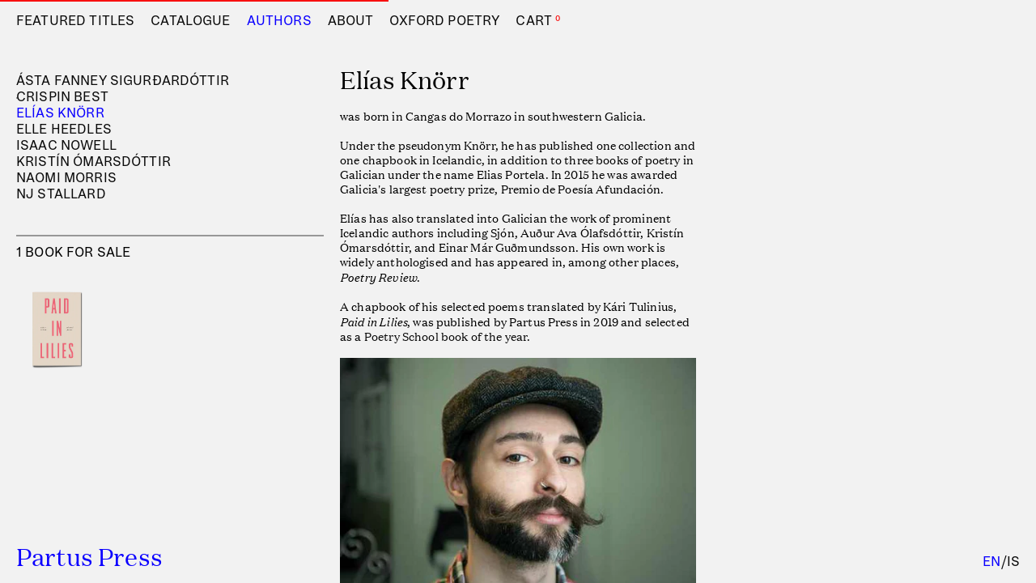

--- FILE ---
content_type: text/html; charset=utf-8
request_url: https://partus.press/blogs/authors/elias-knorr
body_size: 30353
content:
<!DOCTYPE html><!--[if IE 8]><html class="no-js lt-ie9" lang="en"> <![endif]--><!--[if IE 9 ]><html class="ie9 no-js"> <![endif]--><!--[if (gt IE 9)|!(IE)]><!--><html class="no-js"><!--<![endif]--><head><meta charset="utf-8"><meta http-equiv="X-UA-Compatible" content="IE=edge,chrome=1"><meta name="viewport" content="width=device-width,initial-scale=1,shrink-to-fit=no"><meta name="google-site-verification" content="xOlY1W3dI3caDscr54feTw2wBOuIqu3SeQJssoTDkLs"/><!-- /snippets/social-meta-tags.liquid -->

<link rel="apple-touch-icon" sizes="180x180" href="//partus.press/cdn/shop/t/7/assets/apple-touch-icon.png?v=176252898277838809201567374775">
<link rel="icon" type="image/png" sizes="32x32" href="//partus.press/cdn/shop/t/7/assets/favicon-32x32.png?v=27110724969537057901567374776">
<link rel="icon" type="image/png" sizes="16x16" href="//partus.press/cdn/shop/t/7/assets/favicon-16x16.png?v=64637428711905364211567374776">
<link rel="manifest" href="//partus.press/cdn/shop/t/7/assets/site.webmanifest?v=24897547138700899231703790962">
<link rel="mask-icon" href="//partus.press/cdn/shop/t/7/assets/safari-pinned-tab.svg?v=4409179125694863451567374778" color="#0b00ff">
<meta name="msapplication-TileColor" content="#0b0fff">
<meta name="theme-color" content="#ffffff">


<script type="application/ld+json">{
  "@context": "http://schema.org",
  "@id": "#Organization",
  "@type": "Organization",
  "name": "Partus Press",
  "logo": "https://partus.press/cdn/shop/files/Partus_google_logo5.png?v=1614278900",
  "email": "partus@partuspress.com",
  "url": "https:\/\/partus.press",
  "sameAs": [
    "https://partus.press",
    "https://partuspress.com",
    "https://partusforlag.com",
    "https://twitter.com/PartusPress",
    "https://twitter.com/PartusForlag",
    "https://www.facebook.com/PartusForlag",
    "https://www.instagram.com/partus_press"
  ]
}</script>
<script type="application/ld+json">{
  "@context": "http://schema.org",
  "@type": "WebSite",
  "url": "https:\/\/partus.press",
  "name": "Partus Press",
  "author": { "@id": "#Organization" },
  "description": "Partus is an independent publisher committed to the discovery of contemporary Icelandic and international literature.",
  "copyrightYear": "2026"
}</script>


<meta name="referrer" content="no-referrer-when-downgrade" data-initial>
<meta name="robots" content="all" data-initial>
<meta name="geo.placename" content="Partus Press" data-initial>
<link rel="canonical" href="https://partus.press/blogs/authors/elias-knorr" data-initial>

  <meta name="description" content="
was born in Cangas do Morrazo in southwestern Galicia.
Under the pseudonym Knörr, he has published one collection and one chapbook in Icelandic, in addition to three books of poetry in Galician under the name Elias Portela. In 2015 he was awarded Galicia&#39;s largest poetry prize, Premio de Poesía Afundación.
Elías has also translated into Galician the work of prominent Icelandic authors including Sjón, Auður Ava Ólafsdóttir, Kristín Ómarsdóttir, and Einar Már Guðmundsson. His own work is widely anthologised and has appeared in, among other places, Poetry Review.
A chapbook of his selected poems translated by Kári Tulinius, Paid in Lilies, was published by Partus Press in 2019 and selected as a Poetry School book of the year." data-initial>




  <meta property="og:type" content="article" data-initial>
  <meta property="og:title" content="Elías Knörr" data-initial>
  
    <meta property="og:image" content="http://partus.press/cdn/shop/articles/Elias_Knorr.jpg?v=1549230543" data-initial>
    <meta property="og:image:secure_url" content="https://partus.press/cdn/shop/articles/Elias_Knorr.jpg?v=1549230543" data-initial>
		<meta property="og:image:width" content="550" data-initial>
		<meta property="og:image:height" content="366" data-initial>
  
  <meta property="og:description" content="
was born in Cangas do Morrazo in southwestern Galicia.
Under the pseudonym Knörr, he has published one collection and one chapbook in Icelandic, in addition to three books of poetry in Galician under the name Elias Portela. In 2015 he was awarded Galicia&#39;s largest poetry prize, Premio de Poesía Afundación.
Elías has also translated into Galician the work of prominent Icelandic authors including Sjón, Auður Ava Ólafsdóttir, Kristín Ómarsdóttir, and Einar Már Guðmundsson. His own work is widely anthologised and has appeared in, among other places, Poetry Review.
A chapbook of his selected poems translated by Kári Tulinius, Paid in Lilies, was published by Partus Press in 2019 and selected as a Poetry School book of the year." data-initial>

<meta property="og:url" content="https://partus.press/blogs/authors/elias-knorr" data-initial>
<meta property="og:site_name" content="Partus Press" data-initial>




  <meta name="twitter:card" content="summary_large_image" data-initial>


  <meta name="twitter:title" content="Elías Knörr" data-initial>
  <meta name="twitter:description" content="
was born in Cangas do Morrazo in southwestern Galicia.
Under the pseudonym Knörr, he has published one collection and one chapbook in Icelandic, in addition to three books of poetry in Galician under" data-initial>
  
    <meta property="twitter:image" content="https://partus.press/cdn/shop/articles/Elias_Knorr.jpg?v=1549230543" data-initial>
  

<script crossorigin="anonymous" src="https://polyfill-fastly.net/v3/polyfill.min.js?features=default%2CArray.from%2CArray.prototype.filter%2CArray.prototype.find%2CArray.prototype.findIndex%2CArray.prototype.forEach%2CArray.prototype.indexOf%2CArray.prototype.map%2CArray.prototype.reduce%2CArray.prototype.some%2CDate.now%2CDocument%2CDocumentFragment.prototype.append%2CElement%2CElement.prototype.classList%2CElement.prototype.closest%2CEvent%2CEvent.hashchange%2CFunction.prototype.bind%2CHTMLDocument%2CHTMLPictureElement%2CIntl%2CJSON%2CNumber.isNaN%2CNumber.parseInt%2CObject.assign%2CObject.keys%2CPromise%2CRegExp.prototype.flags%2CWindow%2CXMLHttpRequest%2Cconsole%2Cdocument.getElementsByClassName%2Cdocument.head%2Cdocument.querySelector%2Cfetch"></script><title>Elías Knörr « Partus Press – authors</title><script>window.performance && window.performance.mark && window.performance.mark('shopify.content_for_header.start');</script><meta id="shopify-digital-wallet" name="shopify-digital-wallet" content="/10615062586/digital_wallets/dialog">
<meta name="shopify-checkout-api-token" content="336a381778379487c85d9fd488dd88b9">
<meta id="in-context-paypal-metadata" data-shop-id="10615062586" data-venmo-supported="false" data-environment="production" data-locale="en_US" data-paypal-v4="true" data-currency="GBP">
<link rel="alternate" type="application/atom+xml" title="Feed" href="/blogs/authors.atom" />
<script async="async" src="/checkouts/internal/preloads.js?locale=en-GB"></script>
<script id="shopify-features" type="application/json">{"accessToken":"336a381778379487c85d9fd488dd88b9","betas":["rich-media-storefront-analytics"],"domain":"partus.press","predictiveSearch":true,"shopId":10615062586,"locale":"en"}</script>
<script>var Shopify = Shopify || {};
Shopify.shop = "partuspress.myshopify.com";
Shopify.locale = "en";
Shopify.currency = {"active":"GBP","rate":"1.0"};
Shopify.country = "GB";
Shopify.theme = {"name":"Press","id":46588690490,"schema_name":"Forlag","schema_version":"1.0.0","theme_store_id":null,"role":"main"};
Shopify.theme.handle = "null";
Shopify.theme.style = {"id":null,"handle":null};
Shopify.cdnHost = "partus.press/cdn";
Shopify.routes = Shopify.routes || {};
Shopify.routes.root = "/";</script>
<script type="module">!function(o){(o.Shopify=o.Shopify||{}).modules=!0}(window);</script>
<script>!function(o){function n(){var o=[];function n(){o.push(Array.prototype.slice.apply(arguments))}return n.q=o,n}var t=o.Shopify=o.Shopify||{};t.loadFeatures=n(),t.autoloadFeatures=n()}(window);</script>
<script id="shop-js-analytics" type="application/json">{"pageType":"article"}</script>
<script defer="defer" async type="module" src="//partus.press/cdn/shopifycloud/shop-js/modules/v2/client.init-shop-cart-sync_BN7fPSNr.en.esm.js"></script>
<script defer="defer" async type="module" src="//partus.press/cdn/shopifycloud/shop-js/modules/v2/chunk.common_Cbph3Kss.esm.js"></script>
<script defer="defer" async type="module" src="//partus.press/cdn/shopifycloud/shop-js/modules/v2/chunk.modal_DKumMAJ1.esm.js"></script>
<script type="module">
  await import("//partus.press/cdn/shopifycloud/shop-js/modules/v2/client.init-shop-cart-sync_BN7fPSNr.en.esm.js");
await import("//partus.press/cdn/shopifycloud/shop-js/modules/v2/chunk.common_Cbph3Kss.esm.js");
await import("//partus.press/cdn/shopifycloud/shop-js/modules/v2/chunk.modal_DKumMAJ1.esm.js");

  window.Shopify.SignInWithShop?.initShopCartSync?.({"fedCMEnabled":true,"windoidEnabled":true});

</script>
<script>(function() {
  var isLoaded = false;
  function asyncLoad() {
    if (isLoaded) return;
    isLoaded = true;
    var urls = ["https:\/\/gdprcdn.b-cdn.net\/js\/gdpr_cookie_consent.min.js?shop=partuspress.myshopify.com","https:\/\/chimpstatic.com\/mcjs-connected\/js\/users\/98839a5ab358c7df495eed71d\/94d1606e642bd91e2acdd34e5.js?shop=partuspress.myshopify.com"];
    for (var i = 0; i < urls.length; i++) {
      var s = document.createElement('script');
      s.type = 'text/javascript';
      s.async = true;
      s.src = urls[i];
      var x = document.getElementsByTagName('script')[0];
      x.parentNode.insertBefore(s, x);
    }
  };
  if(window.attachEvent) {
    window.attachEvent('onload', asyncLoad);
  } else {
    window.addEventListener('load', asyncLoad, false);
  }
})();</script>
<script id="__st">var __st={"a":10615062586,"offset":0,"reqid":"051c105b-f030-440a-9c7a-1d26e989f5f4-1769819548","pageurl":"partus.press\/blogs\/authors\/elias-knorr","s":"articles-13973520442","u":"01803d367f07","p":"article","rtyp":"article","rid":13973520442};</script>
<script>window.ShopifyPaypalV4VisibilityTracking = true;</script>
<script id="captcha-bootstrap">!function(){'use strict';const t='contact',e='account',n='new_comment',o=[[t,t],['blogs',n],['comments',n],[t,'customer']],c=[[e,'customer_login'],[e,'guest_login'],[e,'recover_customer_password'],[e,'create_customer']],r=t=>t.map((([t,e])=>`form[action*='/${t}']:not([data-nocaptcha='true']) input[name='form_type'][value='${e}']`)).join(','),a=t=>()=>t?[...document.querySelectorAll(t)].map((t=>t.form)):[];function s(){const t=[...o],e=r(t);return a(e)}const i='password',u='form_key',d=['recaptcha-v3-token','g-recaptcha-response','h-captcha-response',i],f=()=>{try{return window.sessionStorage}catch{return}},m='__shopify_v',_=t=>t.elements[u];function p(t,e,n=!1){try{const o=window.sessionStorage,c=JSON.parse(o.getItem(e)),{data:r}=function(t){const{data:e,action:n}=t;return t[m]||n?{data:e,action:n}:{data:t,action:n}}(c);for(const[e,n]of Object.entries(r))t.elements[e]&&(t.elements[e].value=n);n&&o.removeItem(e)}catch(o){console.error('form repopulation failed',{error:o})}}const l='form_type',E='cptcha';function T(t){t.dataset[E]=!0}const w=window,h=w.document,L='Shopify',v='ce_forms',y='captcha';let A=!1;((t,e)=>{const n=(g='f06e6c50-85a8-45c8-87d0-21a2b65856fe',I='https://cdn.shopify.com/shopifycloud/storefront-forms-hcaptcha/ce_storefront_forms_captcha_hcaptcha.v1.5.2.iife.js',D={infoText:'Protected by hCaptcha',privacyText:'Privacy',termsText:'Terms'},(t,e,n)=>{const o=w[L][v],c=o.bindForm;if(c)return c(t,g,e,D).then(n);var r;o.q.push([[t,g,e,D],n]),r=I,A||(h.body.append(Object.assign(h.createElement('script'),{id:'captcha-provider',async:!0,src:r})),A=!0)});var g,I,D;w[L]=w[L]||{},w[L][v]=w[L][v]||{},w[L][v].q=[],w[L][y]=w[L][y]||{},w[L][y].protect=function(t,e){n(t,void 0,e),T(t)},Object.freeze(w[L][y]),function(t,e,n,w,h,L){const[v,y,A,g]=function(t,e,n){const i=e?o:[],u=t?c:[],d=[...i,...u],f=r(d),m=r(i),_=r(d.filter((([t,e])=>n.includes(e))));return[a(f),a(m),a(_),s()]}(w,h,L),I=t=>{const e=t.target;return e instanceof HTMLFormElement?e:e&&e.form},D=t=>v().includes(t);t.addEventListener('submit',(t=>{const e=I(t);if(!e)return;const n=D(e)&&!e.dataset.hcaptchaBound&&!e.dataset.recaptchaBound,o=_(e),c=g().includes(e)&&(!o||!o.value);(n||c)&&t.preventDefault(),c&&!n&&(function(t){try{if(!f())return;!function(t){const e=f();if(!e)return;const n=_(t);if(!n)return;const o=n.value;o&&e.removeItem(o)}(t);const e=Array.from(Array(32),(()=>Math.random().toString(36)[2])).join('');!function(t,e){_(t)||t.append(Object.assign(document.createElement('input'),{type:'hidden',name:u})),t.elements[u].value=e}(t,e),function(t,e){const n=f();if(!n)return;const o=[...t.querySelectorAll(`input[type='${i}']`)].map((({name:t})=>t)),c=[...d,...o],r={};for(const[a,s]of new FormData(t).entries())c.includes(a)||(r[a]=s);n.setItem(e,JSON.stringify({[m]:1,action:t.action,data:r}))}(t,e)}catch(e){console.error('failed to persist form',e)}}(e),e.submit())}));const S=(t,e)=>{t&&!t.dataset[E]&&(n(t,e.some((e=>e===t))),T(t))};for(const o of['focusin','change'])t.addEventListener(o,(t=>{const e=I(t);D(e)&&S(e,y())}));const B=e.get('form_key'),M=e.get(l),P=B&&M;t.addEventListener('DOMContentLoaded',(()=>{const t=y();if(P)for(const e of t)e.elements[l].value===M&&p(e,B);[...new Set([...A(),...v().filter((t=>'true'===t.dataset.shopifyCaptcha))])].forEach((e=>S(e,t)))}))}(h,new URLSearchParams(w.location.search),n,t,e,['guest_login'])})(!0,!0)}();</script>
<script integrity="sha256-4kQ18oKyAcykRKYeNunJcIwy7WH5gtpwJnB7kiuLZ1E=" data-source-attribution="shopify.loadfeatures" defer="defer" src="//partus.press/cdn/shopifycloud/storefront/assets/storefront/load_feature-a0a9edcb.js" crossorigin="anonymous"></script>
<script data-source-attribution="shopify.dynamic_checkout.dynamic.init">var Shopify=Shopify||{};Shopify.PaymentButton=Shopify.PaymentButton||{isStorefrontPortableWallets:!0,init:function(){window.Shopify.PaymentButton.init=function(){};var t=document.createElement("script");t.src="https://partus.press/cdn/shopifycloud/portable-wallets/latest/portable-wallets.en.js",t.type="module",document.head.appendChild(t)}};
</script>
<script data-source-attribution="shopify.dynamic_checkout.buyer_consent">
  function portableWalletsHideBuyerConsent(e){var t=document.getElementById("shopify-buyer-consent"),n=document.getElementById("shopify-subscription-policy-button");t&&n&&(t.classList.add("hidden"),t.setAttribute("aria-hidden","true"),n.removeEventListener("click",e))}function portableWalletsShowBuyerConsent(e){var t=document.getElementById("shopify-buyer-consent"),n=document.getElementById("shopify-subscription-policy-button");t&&n&&(t.classList.remove("hidden"),t.removeAttribute("aria-hidden"),n.addEventListener("click",e))}window.Shopify?.PaymentButton&&(window.Shopify.PaymentButton.hideBuyerConsent=portableWalletsHideBuyerConsent,window.Shopify.PaymentButton.showBuyerConsent=portableWalletsShowBuyerConsent);
</script>
<script data-source-attribution="shopify.dynamic_checkout.cart.bootstrap">document.addEventListener("DOMContentLoaded",(function(){function t(){return document.querySelector("shopify-accelerated-checkout-cart, shopify-accelerated-checkout")}if(t())Shopify.PaymentButton.init();else{new MutationObserver((function(e,n){t()&&(Shopify.PaymentButton.init(),n.disconnect())})).observe(document.body,{childList:!0,subtree:!0})}}));
</script>
<link id="shopify-accelerated-checkout-styles" rel="stylesheet" media="screen" href="https://partus.press/cdn/shopifycloud/portable-wallets/latest/accelerated-checkout-backwards-compat.css" crossorigin="anonymous">
<style id="shopify-accelerated-checkout-cart">
        #shopify-buyer-consent {
  margin-top: 1em;
  display: inline-block;
  width: 100%;
}

#shopify-buyer-consent.hidden {
  display: none;
}

#shopify-subscription-policy-button {
  background: none;
  border: none;
  padding: 0;
  text-decoration: underline;
  font-size: inherit;
  cursor: pointer;
}

#shopify-subscription-policy-button::before {
  box-shadow: none;
}

      </style>

<script>window.performance && window.performance.mark && window.performance.mark('shopify.content_for_header.end');</script><link id="Styles" href="//partus.press/cdn/shop/t/7/assets/main.css?v=48100486558201926801766309590" rel="stylesheet">   <script>window.__PARTUS = {
			meta: {
				"url": "https:\/\/partus.press",
				"name": "Partus Press",
				"divider": "–",
				"description": "Partus is an independent publisher committed to the discovery of contemporary Icelandic and international literature.",
				"type": "website"
			},
			theme: {
	      "name": "Press",
	      "settings": {"seo_logo":"\/\/partus.press\/cdn\/shop\/files\/Partus_google_logo5.png?v=1614278900","shop_meta_divider":"–","checkout_header_image":"\/\/partus.press\/cdn\/shop\/files\/partus_logo_for_checkout_page_cec922fc-73d7-47df-9da7-2dac8d998717.png?v=1614278901","checkout_logo_image":"\/\/partus.press\/cdn\/shop\/files\/blank_10x10.png?v=1614278901","checkout_logo_position":"left","checkout_logo_size":"large","checkout_body_background_image":null,"checkout_body_background_color":"#fafafa","checkout_input_background_color_mode":"white","checkout_sidebar_background_image":null,"checkout_sidebar_background_color":"#fafafa","checkout_heading_font":"-apple-system, BlinkMacSystemFont, 'Segoe UI', Roboto, Helvetica, Arial, sans-serif, 'Apple Color Emoji', 'Segoe UI Emoji', 'Segoe UI Symbol'","checkout_body_font":"-apple-system, BlinkMacSystemFont, 'Segoe UI', Roboto, Helvetica, Arial, sans-serif, 'Apple Color Emoji', 'Segoe UI Emoji', 'Segoe UI Symbol'","checkout_accent_color":"#197bbd","checkout_button_color":"#ffbd47","checkout_error_color":"#e32c2b","pluginseo_pageTitleTruncateChars":"999","pluginseo_pageTitleEnableAppender":true,"pluginseo_pageTitleAppenderTemplate":"| %% shop.name %%","pluginseo_pageTitleAppenderTargetLength":"70","pluginseo_pageTitleTemplateApplyToAll":true,"pluginseo_pageTitleDefaultTemplate":"%% page_title %%","pluginseo_pageTitleIndexTemplate":"","pluginseo_pageTitlePageTemplate":"%% page_title %%","pluginseo_pageTitleSearchTemplate":"Shop %% search.terms %% at %% shop.name %%","pluginseo_pageTitleProductTemplate":"%% product.title %%%% product.selected_variant.title || prepend_not_empty: ' ' %%","pluginseo_pageTitleCollectionTemplate":"Shop %% current_tags || join: ', ' || append_not_empty: ' ' %%%% collection.title || escape %% at %% shop.name %%","pluginseo_pageTitleCatalogTemplate":"Browse %% collection.products || map: 'collections' || map: 'title' || uniq || take: '5' || join: ', ' || escape || remove: 'Home page, ' || remove: 'home page, '  || remove: 'Home page' || remove: 'Home page'  %% at %% shop.name %%","pluginseo_pageTitleBlogTemplate":"%% shop.name %% %% blog.title %%%% blog.all_tags || take: '5' || join: ', ' || prepend_not_empty: ' blog: ' || append_not_empty: ' and more' %%","pluginseo_pageTitleArticleTemplate":"%% article.title %%%% article.tags || take: '3' || join: ', ' || prepend_not_empty: ' | ' || append_not_empty: ' and more' %% | %% shop.name %% %% blog.title %% blog","pluginseo_pageTitle404Template":"404: Page Not Found - %% shop.name %%","pluginseo_metaDescriptionTruncateChars":"170","pluginseo_metaDescriptionTemplateApplyToAll":true,"pluginseo_metaDescriptionDefaultTemplate":"%% page_description %%","pluginseo_metaDescriptionIndexTemplate":"","pluginseo_metaDescriptionPageTemplate":"%% page.content || strip_newlines || strip_html || escape || append_not_empty: '.' %% Visit %% shop.name %%","pluginseo_metaDescriptionSearchTemplate":"Find %% search.terms || default: 'it' %% here%% search.results || map: 'title' || take: '3' || join: ', ' || prepend_not_empty: ' including ' || append_not_empty: ' and more' %% at %% shop.name %%","pluginseo_metaDescriptionProductTemplate":"%% product.description || strip_newlines || replace: '.,', ',' || strip_html || escape %%","pluginseo_metaDescriptionCollectionTemplate":"%% collection.all_tags || take: '3' || join: ', ' || prepend_not_empty: 'Shop ' || append_not_empty: ' and more ' %%%% collection.title || escape %% at %% shop.name %% %% collection.description || strip_html || strip_newlines || escape || strip %%","pluginseo_metaDescriptionCatalogTemplate":"Discover %% collection.products || map: 'title' || uniq || take: '3' || join: ', ' || escape %% and more.","pluginseo_metaDescriptionBlogTemplate":"%% blog.articles || map: 'title' || take: '3' || join: ', ' || prepend_not_empty: 'Read about ' || append_not_empty: ' and more on the '%%%% shop.name %% %% blog.title %% blog.","pluginseo_metaDescriptionArticleTemplate":"%% article.excerpt_or_content || strip_newlines || strip_html || escape %%%% article.tags || take: '6' || join: ', ' || prepend_not_empty: ' Read about ' || append_not_empty: ' and more' %% %% article.title %% on the %% shop.name %% %% blog.title %% blog","pluginseo_metaDescription404Template":"The page you requested can't be found, please visit %% shop.domain %% instead","pluginseo_structuredDataDisplayLogo":false,"pluginseo_structuredDataSocialProfileLinks":"","pluginseo_structuredDataReviewApp":"autodetect","facebook_url":"","instagram_url":"","twitter_url":"","customer_layout":"customer_area"},
				"sections": {} // Save room for sections
	    },
      menus: {
        "en": [	{      "title": "Featured Titles",      "handle": "en-featured-titles",      "type": "frontpage_link",      "id": "false",      "url": "/"      	},{      "title": "Catalogue",      "handle": "en-catalogue",      "type": "collection_link",      "id": "75055398970",      "url": "/collections/books"      	},{      "title": "Authors",      "handle": "en-authors",      "type": "blog_link",      "id": "28341272634",      "url": "/blogs/authors"      	},{      "title": "About",      "handle": "en-about",      "type": "page_link",      "id": "23369809978",      "url": "/pages/info"      	},{      "title": "Oxford Poetry",      "handle": "en-oxford-poetry",      "type": "collection_link",      "id": "153606553658",      "url": "/collections/oxfordpoetry"      	}  ],
        "is": [	{      "title": "Nýtt af nálinni",      "handle": "is-nytt-af-nalinni",      "type": "frontpage_link",      "id": "false",      "url": "/"      	},{      "title": "Höfundar",      "handle": "is-hofundar",      "type": "blog_link",      "id": "24430313530",      "url": "/blogs/hofundar"      	}  ],
      },
      "cache": {
        "/collections/books": {	"collection": {		"meta": {			"url": "\/collections\/books",			"title": "Books",			"description": "Books and magazines from Partus Press.",			"images": [				{  "src": "\/\/partus.press\/cdn\/shop\/products\/Forevernoon_AstaFanneySigurdardottir.png?v=1662750988",	"width": 4252,	"height": 3333},								{  "src": "\/\/partus.press\/cdn\/shop\/products\/RainNoise_ElleHeedles_PartusPress.png?v=1661105146",	"width": 2928,	"height": 2928},								{  "src": "\/\/partus.press\/cdn\/shop\/products\/HerFault_NJStallard_PartusPress.png?v=1648177384",	"width": 2657,	"height": 2657}			],			"type": "product.group"		},		"pagination": {  "current_page": 1,  "current_offset": 0,  "items": 31,  "next": null,  "previous": null,  "page_size": 120,  "pages": 1},		"products": [			{	"meta": {		"url": "\/products\/forevernoon",		"title": "Forevernoon by Ásta Fanney Sigurðardóttir « Partus Press – books",		"description": "Forevernoon is the debut poetry collection by Ásta Fanney Sigurðardóttir, a leading figure in a new generation of Icelandic poets. It is translated into English from the Icelandic by Vala Thorodds.",		"images": [			{  "src": "\/\/partus.press\/cdn\/shop\/products\/Forevernoon_AstaFanneySigurdardottir.png?v=1662750988",	"width": 4252,	"height": 3333},			{  "src": "\/\/partus.press\/cdn\/shop\/products\/Forevernoon_AstaFanneySigurdardottir_backcover.png?v=1662751000",	"width": 4252,	"height": 3333}		],		"price": {			"amount": "15",			"currency": "GBP"		},		"compare_at_price": "0",		"type": "product"	},	"available": true,  "body_html": "\u003cp\u003e\u003cspan style=\"color: #ffffff;\" size=\"4\"\u003etranslated by Vala Thorodds\u003cbr\u003eA \u003ci\u003eGuardian\u003c\/i\u003e Book of the Month.\u003cbr\u003e\u003c\/span\u003e\u003c\/p\u003e\n\u003cp\u003e\u003cspan style=\"color: #f3f3f3;\" size=\"4\"\u003e\u003c\/span\u003e\u003cem\u003e\u003cspan style=\"color: #f3f3f3;\" size=\"4\"\u003e\u003c\/span\u003e\u003c\/em\u003eIn \u003cem\u003eForevernoon\u003c\/em\u003e—a book of bright, bare language but epic scope—Ásta addresses the vulnerability of the body in its spiritual entanglement with the outside world. There is a lightness and freedom in these poems whose lines leap around the page in search of connections, reminding us of things we’d forgotten to remember: that ‘the mind is a net in the ocean’, that ‘moonlight is milk for nightcats’.\u003c\/p\u003e\n\u003cp\u003e‘The first collection from this Icelandic poet brings us into a world of peculiar, off-kilter magic. Sigurðardóttir’s atmospheric voice is a beguiling mix of avant-garde innovation and surreal tenderness, and her focus on the potential connections between the nonhuman world and supernatural realities feels fresh and arresting [...] Vala Thorodds’s potent translation conveys an unusual, lyrical voice, rendering the striking imagery into mysterious and appealing English’ \u003cspan style=\"color: #ffffff;\"\u003e– \u003cem\u003eGuardian\u003c\/em\u003e\u003c\/span\u003e\u003c\/p\u003e\n\u003cp\u003e‘If the Icelandic poetry scene were a deck of cards, Ásta would be the ace of spades. The way she conjures up language, the grip she has on it and this strangely organic connection she has to it, is simply unmatched, completely unique. \u003ci data-mce-fragment=\"1\"\u003eForevernoon\u003c\/i\u003e is an instant classic of the Icelandic avant-garde.’\u003cbr\u003e \u003cspan style=\"color: #ffffff;\"\u003e– Eiríkur Örn Norðdahl\u003cbr\u003e\u003c\/span\u003e\u003c\/p\u003e\n\u003cp\u003e‘This book is a treasure map, perhaps even a recipe for new books, new stories. It is clear enough to come vividly to life in the mind's eye while at the same time cryptic enough to create countless different stories in different heads.’\u003cbr\u003e \u003cspan style=\"color: #ffffff;\" data-mce-fragment=\"1\" data-mce-style=\"color: #ffffff;\"\u003e– Menningarsmygl \u003c\/span\u003e\u003cbr\u003e\u003c\/p\u003e\n\u003cp\u003eHardcover edition with gold foil and a bookmark.\u003cspan style=\"color: #ffffff;\"\u003e\u003cbr\u003e\u003c\/span\u003e\u003c\/p\u003e\n\u003cp\u003e[To buy a copy of the book shipping to the EU, please visit our distribution partner \u003ca href=\"https:\/\/www.newsstand.co.uk\/700-indie-magazines\/32026-subscribe-to-forevernoon-magazine-subscription.aspx\" target=\"_blank\"\u003eNewsstand\u003c\/a\u003e.]\u003c\/p\u003e",  "handle": "forevernoon",  "id": 7633121509564,	"collections": [    "books"		],  "image": {    "src": "\/\/partus.press\/cdn\/shop\/products\/Forevernoon_AstaFanneySigurdardottir.png?v=1662750988",		"width": 4252,		"height": 3333  },  "images": [{  "src": "\/\/partus.press\/cdn\/shop\/products\/Forevernoon_AstaFanneySigurdardottir.png?v=1662750988",	"width": 4252,	"height": 3333}  ,{  "src": "\/\/partus.press\/cdn\/shop\/products\/Forevernoon_AstaFanneySigurdardottir_backcover.png?v=1662751000",	"width": 4252,	"height": 3333}    ],  "options": [		{			"name": "Title",			"values": [				"Default Title"			]		}	],	"price": "15",	"compare_at_price": "0",  "product_type": "Books",  "tags": "",  "template_suffix": "",  "title": "Forevernoon",  "variants": [{	"available": true,	"barcode": "",	"compare_at_price": null,	"id": 42114414379196,	"image": null,		"inventory_management": "shopify",	"inventory_policy": "deny",	"inventory_quantity": 22,		"option1": "Default Title",	"option2": null,	"option3": null,	"price": 1500,	"requires_shipping": true,	"selected": false,	"sku": "",	"taxable": true,	"title": "Default Title",	"url": "\/products\/forevernoon?variant=42114414379196"	}    ],  "vendor": "Ásta Fanney Sigurðardóttir",	"vendor_handle": "asta-fanney-sigurdardottir",	"published_at": "1662483674"},			{	"meta": {		"url": "\/products\/rain-noise",		"title": "Rain Noise by Elle Heedles « Partus Press – books",		"description": "In RAIN NOISE, Heedles shows there is no world apart from the way we feel about the world— there is only the feeling world in which hope and rain both dribble through gravity as equals, and apricots and forgiveness are equally juicy. Heedles’s poems are tuned to the strange, soundless music of everything, to the way things harmonize and ache, both sonic and supersonic, beyond us and within us. Here, the wind is in consort with one’s pockets, which are in consort with the moon. The poems land with a kind of gentle, cooling tenderness, and bribe us to be bigger by showing us that we are made mostly of our conditions, the way rain is mainly wet noise.",		"images": [			{  "src": "\/\/partus.press\/cdn\/shop\/products\/RainNoise_ElleHeedles_PartusPress.png?v=1661105146",	"width": 2928,	"height": 2928},			{  "src": "\/\/partus.press\/cdn\/shop\/products\/RainNoise_ElleHeedles_PartusPress_BACKCOVER.png?v=1661105332",	"width": 2928,	"height": 2928}		],		"price": {			"amount": "12",			"currency": "GBP"		},		"compare_at_price": "0",		"type": "product"	},	"available": true,  "body_html": "\u003cp\u003e\u003cspan style=\"color: #f3f3f3;\"\u003e\u003cspan style=\"color: #000000;\"\u003eElle Heedles's debut poetry collection, \u003c\/span\u003e\u003c\/span\u003e\u003cem\u003eRain Noise\u003c\/em\u003e, shows there is no world apart from the way we feel about it— there is only the feeling world in which hope and rain both dribble through gravity as equals, and apricots and forgiveness are equally juicy. Heedles’s poems are tuned to the strange, soundless music of everything, to the way things harmonize and ache, both sonic and supersonic, beyond us and within us. Here, the wind is in consort with one’s pockets, which are in consort with the moon. The poems land with a kind of gentle, cooling tenderness, and bribe us to be bigger by showing us that we are made mostly of our conditions, the way rain is mainly wet noise.\u003cbr\u003e\u003c\/p\u003e\n\u003cp\u003e[To buy a copy of the book shipping to the EU, please visit our distribution partner \u003ca href=\"https:\/\/www.newsstand.co.uk\/700-indie-magazines\/31972-subscribe-to-rain-noise-by-elle-heedles-magazine-subscription.aspx\" target=\"_blank\"\u003eNewsstand\u003c\/a\u003e.]\u003cbr\u003e\u003c\/p\u003e",  "handle": "rain-noise",  "id": 7562954866876,	"collections": [    "books"		],  "image": {    "src": "\/\/partus.press\/cdn\/shop\/products\/RainNoise_ElleHeedles_PartusPress.png?v=1661105146",		"width": 2928,		"height": 2928  },  "images": [{  "src": "\/\/partus.press\/cdn\/shop\/products\/RainNoise_ElleHeedles_PartusPress.png?v=1661105146",	"width": 2928,	"height": 2928}  ,{  "src": "\/\/partus.press\/cdn\/shop\/products\/RainNoise_ElleHeedles_PartusPress_BACKCOVER.png?v=1661105332",	"width": 2928,	"height": 2928}    ],  "options": [		{			"name": "Title",			"values": [				"Default Title"			]		}	],	"price": "12",	"compare_at_price": "0",  "product_type": "Books",  "tags": "",  "template_suffix": "",  "title": "Rain Noise",  "variants": [{	"available": true,	"barcode": "",	"compare_at_price": null,	"id": 41880571838652,	"image": null,		"inventory_management": "shopify",	"inventory_policy": "deny",	"inventory_quantity": 135,		"option1": "Default Title",	"option2": null,	"option3": null,	"price": 1200,	"requires_shipping": true,	"selected": false,	"sku": "",	"taxable": true,	"title": "Default Title",	"url": "\/products\/rain-noise?variant=41880571838652"	}    ],  "vendor": "Elle Heedles",	"vendor_handle": "elle-heedles",	"published_at": "1661093868"},			{	"meta": {		"url": "\/products\/her-fault",		"title": "Her Fault by NJ Stallard « Partus Press – pamphlets",		"description": "Winner of the 2020 Hollingworth Prize for Poetry, Her Fault is the debut pamphlet of poems by NJ Stallard. Stallard’s work is cutting and tender in equal measure. It registers the ‘smallish tremors’ of everyday experience, recognising that it is these small adjustments, and not the seismic quakes, that make up a life. Stallard's poems are interested in the world and the way we fail to live up to it, and they see that this makes our lives both funny and disappointing. Stallard’s ‘faults’, then, are not only our flaws and mistakes, but the fissures between things—between times and places, between people, and between our senses of self. Language is important because it is one of the ways we can mend those cracks. Despite their faults, our words give us something to work with: ‘Here they are: stiff and trying.' ‘Not only are Stallard’s poems full of the richness and vivid detail of life, they seem themselves living things—sharp, evocative, almost tangible. This is a completely transportive collection.’ – Rebecca Perry",		"images": [			{  "src": "\/\/partus.press\/cdn\/shop\/products\/HerFault_NJStallard_PartusPress.png?v=1648177384",	"width": 2657,	"height": 2657},			{  "src": "\/\/partus.press\/cdn\/shop\/products\/HerFault_NJStallard_PartusPress_BackCover.png?v=1648179068",	"width": 2657,	"height": 2657}		],		"price": {			"amount": "8",			"currency": "GBP"		},		"compare_at_price": "0",		"type": "product"	},	"available": true,  "body_html": "\u003cp\u003e\u003cspan style=\"color: #f3f3f3;\"\u003e\u003cspan style=\"color: #000000;\"\u003e\u003c\/span\u003e\u003c\/span\u003e\u003cspan style=\"color: #ffffff;\"\u003e\u003cb data-mce-fragment=\"1\"\u003eWinner of the Hollingworth Prize for Poetry\u003c\/b\u003e\u003c\/span\u003e \u003cbr data-mce-fragment=\"1\"\u003e\u003c\/p\u003e\n\u003cem\u003eHer Fault\u003c\/em\u003e is cutting and tender in equal measure. It registers the ‘smallish tremors’ of everyday experience, recognising that it is these small adjustments, and not the seismic quakes, that make up a life. Stallard's poems are interested in the world and the way we fail to live up to it. The ‘faults’, then, are not only our flaws and mistakes, but the fissures between things—between times and places, between people, and between our senses of self. Language is important because it is one of the ways we can mend those cracks. Despite their faults, our words give us something to work with: ‘Here they are: stiff and trying.'\u003cbr\u003e\u003cbr\u003e\n\u003cp\u003e‘Not only are Stallard’s poems full of the richness and vivid detail of life, they seem themselves living things—sharp, evocative, almost tangible. This is a completely transportive collection.’ \u003cspan style=\"color: #ffffff;\" data-mce-fragment=\"1\" data-mce-style=\"color: #ffffff;\"\u003e– Rebecca Perry\u003ca data-mce-fragment=\"1\"\u003e\u003cem data-mce-fragment=\"1\"\u003e\u003c\/em\u003e\u003c\/a\u003e\u003c\/span\u003e \u003cbr\u003e\u003c\/p\u003e",  "handle": "her-fault",  "id": 7463800635580,	"collections": [    "books"		],  "image": {    "src": "\/\/partus.press\/cdn\/shop\/products\/HerFault_NJStallard_PartusPress.png?v=1648177384",		"width": 2657,		"height": 2657  },  "images": [{  "src": "\/\/partus.press\/cdn\/shop\/products\/HerFault_NJStallard_PartusPress.png?v=1648177384",	"width": 2657,	"height": 2657}  ,{  "src": "\/\/partus.press\/cdn\/shop\/products\/HerFault_NJStallard_PartusPress_BackCover.png?v=1648179068",	"width": 2657,	"height": 2657}    ],  "options": [		{			"name": "Title",			"values": [				"Default Title"			]		}	],	"price": "8",	"compare_at_price": "0",  "product_type": "Books",  "tags": "",  "template_suffix": "",  "title": "Her Fault",  "variants": [{	"available": true,	"barcode": "",	"compare_at_price": null,	"id": 41602243592380,	"image": null,		"inventory_management": "shopify",	"inventory_policy": "deny",	"inventory_quantity": 142,		"option1": "Default Title",	"option2": null,	"option3": null,	"price": 800,	"requires_shipping": true,	"selected": false,	"sku": "",	"taxable": true,	"title": "Default Title",	"url": "\/products\/her-fault?variant=41602243592380"	}    ],  "vendor": "NJ Stallard",	"vendor_handle": "nj-stallard",	"published_at": "1648177396"},			{	"meta": {		"url": "\/products\/the-fountain",		"title": "The Fountain by Isaac Nowell « Partus Press – books",		"description": "The Fountain opens on the Viennese U-Bahn, emerging into startling winter sunlight. This image of subterranean eruption is one of many in the book, which r",		"images": [			{  "src": "\/\/partus.press\/cdn\/shop\/products\/TheFountain_IsaacNowell_frontcover_web.png?v=1593805065",	"width": 2835,	"height": 2835},			{  "src": "\/\/partus.press\/cdn\/shop\/products\/TheFountain_IsaacNowell_backweb.png?v=1593805065",	"width": 2835,	"height": 2835}		],		"price": {			"amount": "11",			"currency": "GBP"		},		"compare_at_price": "0",		"type": "product"	},	"available": true,  "body_html": "\u003cp\u003e\u003cspan style=\"color: #ffffff;\"\u003e\u003c\/span\u003e\u003cem\u003eThe Fountain\u003c\/em\u003e opens on the Viennese U-Bahn, emerging into startling winter sunlight. This image of subterranean eruption is one of many in the book, which returns obsessively to real and figurative fountains. Isaac Nowell's fountain is a social and mythical locus, the source to which history returns and is recycled. Roaming freely between classical and contemporary registers, Nowell's twelve-line poems feel less like narratives or speeches than fragments of scenes or sensations. The movement of a lover's hand in the dark, or the gradation of light at dawn, are points of momentary contact with that 'one big wonderful dangerous accident', life itself.\u003c\/p\u003e\n\u003cp\u003e'\u003cspan data-mce-fragment=\"1\" class=\"aCOpRe\"\u003e\u003cspan data-mce-fragment=\"1\"\u003e[Nowell]\u003c\/span\u003e\u003c\/span\u003e is capable of creating moments of true brilliance.' \u003cspan style=\"color: #ffffff;\"\u003e– \u003ca href=\"https:\/\/lareviewofbooks.org\/article\/entering-the-hall-of-mirrors\/\" title=\"Review of Isaac Nowell's The Fountain in the Los Angeles Review of Books (LARB)\" target=\"_blank\"\u003e\u003cem\u003e\u003cspan style=\"color: #ffffff;\"\u003eLA Review of Books\u003c\/span\u003e\u003c\/em\u003e\u003c\/a\u003e\u003c\/span\u003e\u003cbr\u003e\u003c\/p\u003e\n\u003cp\u003e'Breathtakingly new. \u003cem\u003eThe Fountain\u003c\/em\u003e captures thought on its way to language – strange, beautiful, and utterly compelling.' \u003cspan style=\"color: #ffffff;\"\u003e– Jenny Lewis\u003c\/span\u003e\u003c\/p\u003e\n\u003cp\u003e'Imagistic, dreamlike, often hilarious. Nowell's compound of influences has the unmistakable distinctness of an independent mind.' \u003cspan style=\"color: #ffffff;\"\u003e\u003cbr\u003e– Andrew Wynn Owen\u003c\/span\u003e\u003c\/p\u003e",  "handle": "the-fountain",  "id": 2502573457466,	"collections": [    "books"		],  "image": {    "src": "\/\/partus.press\/cdn\/shop\/products\/TheFountain_IsaacNowell_frontcover_web.png?v=1593805065",		"width": 2835,		"height": 2835  },  "images": [{  "src": "\/\/partus.press\/cdn\/shop\/products\/TheFountain_IsaacNowell_frontcover_web.png?v=1593805065",	"width": 2835,	"height": 2835}  ,{  "src": "\/\/partus.press\/cdn\/shop\/products\/TheFountain_IsaacNowell_backweb.png?v=1593805065",	"width": 2835,	"height": 2835}    ],  "options": [		{			"name": "Title",			"values": [				"Default Title"			]		}	],	"price": "11",	"compare_at_price": "0",  "product_type": "Books",  "tags": "",  "template_suffix": "",  "title": "The Fountain",  "variants": [{	"available": true,	"barcode": "",	"compare_at_price": null,	"id": 23641535447098,	"image": null,		"inventory_management": "shopify",	"inventory_policy": "deny",	"inventory_quantity": 146,		"option1": "Default Title",	"option2": null,	"option3": null,	"price": 1100,	"requires_shipping": true,	"selected": false,	"sku": "",	"taxable": true,	"title": "Default Title",	"url": "\/products\/the-fountain?variant=23641535447098"	}    ],  "vendor": "Isaac Nowell",	"vendor_handle": "isaac-nowell",	"published_at": "1593804995"},			{	"meta": {		"url": "\/products\/waitress-in-fall",		"title": "Waitress in Fall by Kristín Ómarsdóttir « Partus Press – books",		"description": "For over three decades, Kristín Ómarsdóttir's poetry has thrived in the vanguard of Icelandic literature. WAITRESS IN FALL offers anglophone readers the first substantial selection of her poems in translation. This is a wide-reaching introduction to a vital voice of contemporary European poetry.",		"images": [			{  "src": "\/\/partus.press\/cdn\/shop\/products\/Waitress_in_Fall_2020_1_copy.png?v=1579536222",	"width": 3118,	"height": 3118},			{  "src": "\/\/partus.press\/cdn\/shop\/products\/Waitress_in_Fall_2020_2_back_copy.png?v=1579536222",	"width": 3118,	"height": 3118}		],		"price": {			"amount": "13",			"currency": "GBP"		},		"compare_at_price": "0",		"type": "product"	},	"available": true,  "body_html": "\u003cp\u003e\u003cspan style=\"color: #ffffff;\"\u003e∙ A \u003cem\u003eSunday Times\u003c\/em\u003e poetry book of the year\u003c\/span\u003e\u003cspan style=\"color: #ffffff;\"\u003e\u003cbr\u003e∙ A \u003cem\u003eWhite Review\u003c\/em\u003e poetry book of the year\u003c\/span\u003e\u003cspan style=\"color: #ffffff;\"\u003e\u003cbr\u003e∙ A \u003cem\u003eWorld Literature Today\u003c\/em\u003e ‘Nota Benes’ selection\u003c\/span\u003e\u003c\/p\u003e\n\u003cp\u003eFor over three decades, Kristín Ómarsdóttir’s poetry has thrived in the vanguard of Icelandic literature. \u003cem\u003eWaitress in Fall\u003c\/em\u003e offers anglophone readers the first substantial introduction to her poems, selected and translated by Vala Thorodds.\u003c\/p\u003e\n\u003cp\u003eKristín’s work delights in the lush mess of actual life – its hands and fingers, socks, sweat and crockery\u003cspan class=\"st\"\u003e.\u003c\/span\u003e At the heart of the work is a domesticity tinged with threat, where images of placid housewifery confront a wildness pulsing below the surface, a womanhood at once natural and supernatural.\u003c\/p\u003e\n\u003cp\u003e'subtle, innovative and extremely accessible' \u003cspan style=\"color: #ffffff;\"\u003e\u003cbr\u003e– \u003cem\u003eGuardian\u003c\/em\u003e\u003c\/span\u003e\u003c\/p\u003e\n\u003cp\u003e‘A bracing, beautiful book. Kristín excels at creating pleasurable tension. These poems are like “ice-cold milk”, pure yet animal; invigorating to consume.’ \u003cspan style=\"color: #ffffff;\"\u003e\u003cbr\u003e– Clare Pollard\u003c\/span\u003e\u003c\/p\u003e\n\u003cp\u003e‘\u003cem\u003eWaitress in Fall\u003c\/em\u003e does it all. Kristín’s poems are gigantically passionate, macabre, timely, glorious, and real.’ \u003cspan style=\"color: #ffffff;\"\u003e– Eileen Myles\u003c\/span\u003e\u003c\/p\u003e",  "handle": "waitress-in-fall",  "id": 4386551529530,	"collections": [    "books"		],  "image": {    "src": "\/\/partus.press\/cdn\/shop\/products\/Waitress_in_Fall_2020_1_copy.png?v=1579536222",		"width": 3118,		"height": 3118  },  "images": [{  "src": "\/\/partus.press\/cdn\/shop\/products\/Waitress_in_Fall_2020_1_copy.png?v=1579536222",	"width": 3118,	"height": 3118}  ,{  "src": "\/\/partus.press\/cdn\/shop\/products\/Waitress_in_Fall_2020_2_back_copy.png?v=1579536222",	"width": 3118,	"height": 3118}    ],  "options": [		{			"name": "Title",			"values": [				"Default Title"			]		}	],	"price": "13",	"compare_at_price": "0",  "product_type": "Books",  "tags": "",  "template_suffix": "",  "title": "Waitress in Fall",  "variants": [{	"available": true,	"barcode": "9781913196042",	"compare_at_price": null,	"id": 31296343113786,	"image": null,		"inventory_management": "shopify",	"inventory_policy": "deny",	"inventory_quantity": 44,		"option1": "Default Title",	"option2": null,	"option3": null,	"price": 1300,	"requires_shipping": true,	"selected": false,	"sku": "PARUK96042",	"taxable": true,	"title": "Default Title",	"url": "\/products\/waitress-in-fall?variant=31296343113786"	}    ],  "vendor": "Kristín Ómarsdóttir",	"vendor_handle": "kristin-omarsdottir",	"published_at": "1579470710"},			{	"meta": {		"url": "\/products\/hello",		"title": "Hello by Crispin Best « Partus Press – books",		"description": "Crispin Best’s unmistakable voice may be the closest we have to a contemporary poetic vernacular. One senses behind these poems the presence of a real person, someone who feels pain and delight and finds a way to talk about both, however tentatively",		"images": [			{  "src": "\/\/partus.press\/cdn\/shop\/products\/Crispin_1_imageoptim.png?v=1568378158",	"width": 3231,	"height": 3231},			{  "src": "\/\/partus.press\/cdn\/shop\/products\/Crispin_back_cover_for_P_site.png?v=1570191537",	"width": 3231,	"height": 3231}		],		"price": {			"amount": "12",			"currency": "GBP"		},		"compare_at_price": "0",		"type": "product"	},	"available": true,  "body_html": "\u003cp\u003e\u003cspan size=\"4\"\u003e\u003c\/span\u003e\u003cspan style=\"color: #ffffff;\" size=\"4\"\u003eA \u003ci\u003eGuardian\u003c\/i\u003e Book of the Month.\u003cbr\u003eA Poetry School Book of the Year.\u003cbr\u003eFeatured online \u003ca style=\"color: #ffffff;\" href=\"https:\/\/granta.com\/four-poems-crispin-best\/\" target=\"_blank\"\u003ein \u003cspan style=\"text-decoration: underline;\"\u003e\u003cem\u003eGranta\u003c\/em\u003e\u003c\/span\u003e\u003c\/a\u003e.\u003c\/span\u003e\u003c\/p\u003e\n\u003cp\u003e\u003cspan style=\"color: #f3f3f3;\" size=\"4\"\u003e\u003c\/span\u003e\u003cem\u003e\u003cspan style=\"color: #f3f3f3;\" size=\"4\"\u003e\u003c\/span\u003e\u003c\/em\u003e\u003cspan size=\"4\"\u003e\u003cem\u003eHello\u003c\/em\u003e is\u003c\/span\u003e\u003cspan size=\"4\"\u003e the debut collection of poems by Crispin Best, whose unmistakable voice may be the closest we have to a contemporary poetic vernacular.\u003c\/span\u003e\u003c\/p\u003e\n\u003cp\u003e\u003cspan size=\"4\"\u003eThe baby chameleon that turns up at the end of \u003cem\u003eHello\u003c\/em\u003e could be the book’s totem animal: a creature whose flamboyance is also its camouflage. \u003c\/span\u003e\u003cspan size=\"4\"\u003eFor, despite their many heart-rending moments, these poems have fun with masks and voices; they are awash with ventriloquised 90s pop-culture and contemporary media tropes that blur the line between candour and karaoke. \u003c\/span\u003e\u003cspan size=\"4\"\u003e\u003c\/span\u003e\u003c\/p\u003e\n\u003cp\u003e‘\u003cem\u003eHello\u003c\/em\u003e is full of terrific comic turns and fancies and by the end of the collection I was left spellbound.’ \u003cbr\u003e\u003cspan style=\"color: #ffffff;\"\u003e– \u003cem\u003eThe North\u003c\/em\u003e\u003c\/span\u003e\u003cbr\u003e\u003c\/p\u003e\n\u003cp\u003e‘Like O’Hara, Best’s persona may seem childlike in its enthusiasm, but its dissection of the mundane is nevertheless profound. [… Best is] a consummate satirist of the contemporary […] these poems are not only admirably witty but full of gorgeous lines and ideas.’ \u003cspan style=\"color: #ffffff;\"\u003e– \u003cem\u003ePoetry London\u003c\/em\u003e\u003c\/span\u003e\u003c\/p\u003e\n\u003cp\u003e‘Experimental, quirky and often utterly bonkers […] Best’s off-the-wall humour is an unpunctuated joy.\" \u003cbr\u003e\u003cspan style=\"color: #ffffff;\"\u003e– The Poetry Book Society\u003cbr\u003e\u003c\/span\u003e\u003cbr\u003e ‘\u003cem\u003eHello\u003c\/em\u003e is playful, discursive and melancholic, with the absurd associative logic of a dream or the internet. […] Although the world is sometimes terrible, \u003cem data-mce-fragment=\"1\"\u003eHello\u003c\/em\u003e raises a hand to tentatively suggest that “one good thing \/ about being alive \/ is the view”’ \u003cbr\u003e\u003cspan style=\"color: #ffffff;\"\u003e– \u003cem\u003eGuardian\u003c\/em\u003e\u003c\/span\u003e\u003cbr\u003e\u003cbr\u003e “Best’s turns of phrase are marvels of insect architecture, little snow globes with little houses made of cucumber and sunlight. […] There is profundity in this banality. And there is vulnerability in the eloquence”\u003cspan data-mce-fragment=\"1\" style=\"color: #ffffff;\" data-mce-style=\"color: #ffffff;\"\u003e – \u003cem data-mce-fragment=\"1\"\u003ePoetry Review\u003c\/em\u003e\u003c\/span\u003e\u003c\/p\u003e\n\u003cp\u003e[To buy a copy of the book shipping to the EU, please visit our distribution partner \u003ca href=\"https:\/\/www.newsstand.co.uk\/132-literary-magazines\/28781-subscribe-to-hello-by-crispin-best-magazine-subscription.aspx\" target=\"_blank\"\u003eNewsstand\u003c\/a\u003e.] \u003cbr\u003e\u003c\/p\u003e",  "handle": "hello",  "id": 2498339176506,	"collections": [    "books"		],  "image": {    "src": "\/\/partus.press\/cdn\/shop\/products\/Crispin_1_imageoptim.png?v=1568378158",		"width": 3231,		"height": 3231  },  "images": [{  "src": "\/\/partus.press\/cdn\/shop\/products\/Crispin_1_imageoptim.png?v=1568378158",	"width": 3231,	"height": 3231}  ,{  "src": "\/\/partus.press\/cdn\/shop\/products\/Crispin_back_cover_for_P_site.png?v=1570191537",	"width": 3231,	"height": 3231}    ],  "options": [		{			"name": "Title",			"values": [				"Default Title"			]		}	],	"price": "12",	"compare_at_price": "0",  "product_type": "Books",  "tags": "",  "template_suffix": "",  "title": "Hello",  "variants": [{	"available": true,	"barcode": "",	"compare_at_price": null,	"id": 23612108668986,	"image": null,		"inventory_management": "shopify",	"inventory_policy": "deny",	"inventory_quantity": 196,		"option1": "Default Title",	"option2": null,	"option3": null,	"price": 1200,	"requires_shipping": true,	"selected": false,	"sku": "",	"taxable": true,	"title": "Default Title",	"url": "\/products\/hello?variant=23612108668986"	}    ],  "vendor": "Crispin Best",	"vendor_handle": "crispin-best",	"published_at": "1567519133"},			{	"meta": {		"url": "\/products\/oxford-poetry-issue-99",		"title": "Oxford Poetry (issue 99)",		"description": "The summer 2025 issue of Oxford Poetry features poems by Michelle Alexander, Claressinka Anderson, Derrick Austin, Mihir Bellamkonda, Crispin Best, AV Bridgwood, Sonika Jaiganesh, Simone Lappert translated by Fabienne Rink, Nasim Luczaj, John Okrent, Catherine Pond, Alison Powell, Ziyuan Tang, Sophia Terazawa, Daniella Toosie-Watson, Milena Williamson, and Jiang Kui, Xin Qiji, and Wu Wenying translated by Shangyang Fang.",		"images": [			{  "src": "\/\/partus.press\/cdn\/shop\/files\/OP99forPartussitecopy3BLO.png?v=1753124231",	"width": 2552,	"height": 2552}		],		"price": {			"amount": "12",			"currency": "GBP"		},		"compare_at_price": "0",		"type": "product"	},	"available": false,  "body_html": "\u003cp\u003e\u003cspan class=\"oi732d6d ik7dh3pa d2edcug0 qv66sw1b c1et5uql a8c37x1j irj2b8pg enqfppq2 jq4qci2q a3bd9o3v knj5qynh oo9gr5id hzawbc8m\" dir=\"auto\"\u003e\u003cspan class=\"oi732d6d ik7dh3pa d2edcug0 qv66sw1b c1et5uql jq4qci2q a3bd9o3v knj5qynh oo9gr5id\"\u003eFounded in 1910, \u003ca href=\"https:\/\/www.oxfordpoetry.com\" target=\"_blank\"\u003e\u003cem\u003eOxford Poetry\u003c\/em\u003e\u003c\/a\u003e is the oldest dedicated poetry magazine in the UK, and one of the oldest in the world.\u003c\/span\u003e\u003c\/span\u003e\u003cspan dir=\"auto\"\u003e\u003c\/span\u003e\u003c\/p\u003e\n\u003cp\u003eThe summer 2025 issue features poems by Michelle Alexander, Claressinka Anderson, Derrick Austin, Mihir Bellamkonda, Crispin Best, AV Bridgwood, Sonika Jaiganesh, Micah Marie   Johnson, Simone Lappert (translated by Fabienne Rink), Nasim Luczaj, John Okrent, Catherine Pond, Alison Powell, Ziyuan Tang, Sophia Terazawa, Daniella Toosie-Watson, and Milena Williamson, and translations of Song dynasty poets by Shangyang Fang.\u003c\/p\u003e\n\u003cp class=\"main-text-3\"\u003eWith reviews by Alice Courtright of Edwin Denby’s \u003cem\u003eThat Still Moment\u003c\/em\u003e and by Rowland Bagnall of Jeremy Over’s   \u003cem\u003eFourth \u0026amp; Walnut\u003c\/em\u003e.\u003c\/p\u003e\n\u003cp class=\"main-text-3\"\u003eThe front cover features lines from Claressinka Anderson’s poem ‘End Of ’, from the issue.\u003c\/p\u003e",  "handle": "oxford-poetry-issue-99",  "id": 8767174672572,	"collections": [    "books",	    "oxfordpoetry"		],  "image": {    "src": "\/\/partus.press\/cdn\/shop\/files\/OP99forPartussitecopy3BLO.png?v=1753124231",		"width": 2552,		"height": 2552  },  "images": [{  "src": "\/\/partus.press\/cdn\/shop\/files\/OP99forPartussitecopy3BLO.png?v=1753124231",	"width": 2552,	"height": 2552}    ],  "options": [		{			"name": "Title",			"values": [				"Default Title"			]		}	],	"price": "12",	"compare_at_price": "0",  "product_type": "Poetry Magazine",  "tags": "",  "template_suffix": "",  "title": "Oxford Poetry (issue 99)",  "variants": [{	"available": false,	"barcode": null,	"compare_at_price": null,	"id": 44705783578812,	"image": null,		"inventory_management": "shopify",	"inventory_policy": "deny",	"inventory_quantity": 0,		"option1": "Default Title",	"option2": null,	"option3": null,	"price": 1200,	"requires_shipping": true,	"selected": false,	"sku": null,	"taxable": true,	"title": "Default Title",	"url": "\/products\/oxford-poetry-issue-99?variant=44705783578812"	}    ],  "vendor": "Partus Press",	"vendor_handle": "partus-press",	"published_at": "1753124280"},			{	"meta": {		"url": "\/products\/oxford-poetry-issue-98",		"title": "Oxford Poetry (issue 98)",		"description": "Founded in 1910, Oxford Poetry  is the oldest dedicated poetry magazine in the UK, and one of the oldest in the world. The winter 2023 issue features poems by John Arnold, Chaun Ballard, Joe Carrick-Varty, Derek Chan, Jo Davis, Camille Francois, Miruna Fulgeanu, Isabel Galleymore, David Gorin, Robert Laidler, Sara Pirkle, Kylan Rice, Brian Swann, Andrew Wildermuth, Eric Yip, and Theodora Ziolkowski.",		"images": [			{  "src": "\/\/partus.press\/cdn\/shop\/files\/Issue_98_for_PARTUS_site_lo.png?v=1734533500",	"width": 2850,	"height": 2850}		],		"price": {			"amount": "12",			"currency": "GBP"		},		"compare_at_price": "0",		"type": "product"	},	"available": false,  "body_html": "\u003cp\u003e\u003cspan class=\"oi732d6d ik7dh3pa d2edcug0 qv66sw1b c1et5uql a8c37x1j irj2b8pg enqfppq2 jq4qci2q a3bd9o3v knj5qynh oo9gr5id hzawbc8m\" dir=\"auto\"\u003e\u003cspan class=\"oi732d6d ik7dh3pa d2edcug0 qv66sw1b c1et5uql jq4qci2q a3bd9o3v knj5qynh oo9gr5id\"\u003eFounded in 1910, \u003ca href=\"https:\/\/www.oxfordpoetry.com\" target=\"_blank\"\u003e\u003cem\u003eOxford Poetry\u003c\/em\u003e\u003c\/a\u003e  is the oldest dedicated poetry magazine in the UK, and one of the oldest in the world.\u003c\/span\u003e\u003c\/span\u003e\u003cspan dir=\"auto\"\u003e\u003c\/span\u003e\u003c\/p\u003e\n\u003cp\u003eThe winter 2024\/25 issue features poems by Afua Ansong, Darius Atefat-Peckham, Chaim ben Avram, Ahana Banerji, AV Bridgwood, Griffin Brown, Olivia Cowley, Karno Dasgupta, William Virgil  Davis, Cal Doyle, Kami Enzie, Allison Flory, Brian Gyamfi, Alicia Byrne Keane, Lisa Kelly, George Kovalenko, Erik Moyer, Collier Nogues, Zain Rishi, Sam Riviere, Tristram Fane Saunders, Richard Scott, Conan Tan, Andrew Wildermuth, and Yě Yě.\u003c\/p\u003e\n\u003cp class=\"main-text-3\"\u003eWith reviews by Godelieve de  Bree of Victoria Chang’s \u003cem\u003eWith My \u003c\/em\u003e\u003cem\u003eBack Back to the World\u003c\/em\u003e and Gboyega Odubanjo’s \u003cem\u003eAdam\u003c\/em\u003e; and Memoona Zahid of Sascha Aurora   Akhtar’s \u003cem\u003eThe Grimoire of Grimalkin\u003c\/em\u003e. The front cover features lines from Kami Enzie’s poem ‘Give Me Proof’ from the issue.\u003cbr\u003e\u003c\/p\u003e",  "handle": "oxford-poetry-issue-98",  "id": 8665036914876,	"collections": [    "books",	    "oxfordpoetry"		],  "image": {    "src": "\/\/partus.press\/cdn\/shop\/files\/Issue_98_for_PARTUS_site_lo.png?v=1734533500",		"width": 2850,		"height": 2850  },  "images": [{  "src": "\/\/partus.press\/cdn\/shop\/files\/Issue_98_for_PARTUS_site_lo.png?v=1734533500",	"width": 2850,	"height": 2850}    ],  "options": [		{			"name": "Title",			"values": [				"Default Title"			]		}	],	"price": "12",	"compare_at_price": "0",  "product_type": "Poetry Magazine",  "tags": "",  "template_suffix": "",  "title": "Oxford Poetry (issue 98)",  "variants": [{	"available": false,	"barcode": null,	"compare_at_price": null,	"id": 44388711792828,	"image": null,		"inventory_management": "shopify",	"inventory_policy": "deny",	"inventory_quantity": 0,		"option1": "Default Title",	"option2": null,	"option3": null,	"price": 1200,	"requires_shipping": true,	"selected": false,	"sku": null,	"taxable": true,	"title": "Default Title",	"url": "\/products\/oxford-poetry-issue-98?variant=44388711792828"	}    ],  "vendor": "Partus Press",	"vendor_handle": "partus-press",	"published_at": "1734101338"},			{	"meta": {		"url": "\/products\/oxford-poetry-issue-97",		"title": "Oxford Poetry (issue 97)",		"description": "Founded in 1910, Oxford Poetry  is the oldest dedicated poetry magazine in the UK, and one of the oldest in the world. The winter 2023 issue features poems by John Arnold, Chaun Ballard, Joe Carrick-Varty, Derek Chan, Jo Davis, Camille Francois, Miruna Fulgeanu, Isabel Galleymore, David Gorin, Robert Laidler, Sara Pirkle, Kylan Rice, Brian Swann, Andrew Wildermuth, Eric Yip, and Theodora Ziolkowski.",		"images": [			{  "src": "\/\/partus.press\/cdn\/shop\/files\/Oxford_Poetry_issue_97_e362e542-c16c-4232-8d04-23a723f37f57.png?v=1718742053",	"width": 3000,	"height": 3000}		],		"price": {			"amount": "10",			"currency": "GBP"		},		"compare_at_price": "0",		"type": "product"	},	"available": false,  "body_html": "\u003cp\u003e\u003cspan class=\"oi732d6d ik7dh3pa d2edcug0 qv66sw1b c1et5uql a8c37x1j irj2b8pg enqfppq2 jq4qci2q a3bd9o3v knj5qynh oo9gr5id hzawbc8m\" dir=\"auto\"\u003e\u003cspan class=\"oi732d6d ik7dh3pa d2edcug0 qv66sw1b c1et5uql jq4qci2q a3bd9o3v knj5qynh oo9gr5id\"\u003eFounded in 1910, \u003ca href=\"https:\/\/www.oxfordpoetry.com\" target=\"_blank\" data-mce-href=\"https:\/\/www.oxfordpoetry.com\"\u003e\u003cem\u003eOxford Poetry\u003c\/em\u003e\u003c\/a\u003e  is the oldest dedicated poetry magazine in the UK, and one of the oldest in the world.\u003c\/span\u003e\u003c\/span\u003e\u003cspan dir=\"auto\"\u003e\u003c\/span\u003e\u003c\/p\u003e\n\u003cp\u003eThe summer 2024 issue features poems by Luciana Arbus-Scandiffio, Isabelle Baafi, Leah Brand, Chinụa Ezenwa-Ọhaeto, Evan Goldstein, Kathy Jiang, Caitlyn Klum, Vanessa Lampert, Clara-Læïla Laudette, Oluwaseun Olayiwola, Katie Priest, Johann Sarna, Yuki Tanaka, Laura Theis, Raine Thompson, Dominic Warshaw, Kary Wayson, Joan Wickersham, and Christian Yeo Xuan.\u003cbr\u003e\u003c\/p\u003e\n\u003cp class=\"main-text-3\"\u003eWith reviews by Rowland Bagnall of Graham Foust’s \u003ci\u003eTerminations\u003c\/i\u003e; Mary Jean Chan of Abigail Parry’s\u003ci\u003e I Think We’re Alone Now\u003c\/i\u003e; and Maria Sledmere of Oli Hazzard’s \u003ci\u003eSleepers Awake\u003c\/i\u003e. The front cover features lines from Yuki Tanaka’s poem ‘Chronicle of Drifting’ from the issue.\u003c\/p\u003e",  "handle": "oxford-poetry-issue-97",  "id": 8374671999164,	"collections": [    "books",	    "oxfordpoetry"		],  "image": {    "src": "\/\/partus.press\/cdn\/shop\/files\/Oxford_Poetry_issue_97_e362e542-c16c-4232-8d04-23a723f37f57.png?v=1718742053",		"width": 3000,		"height": 3000  },  "images": [{  "src": "\/\/partus.press\/cdn\/shop\/files\/Oxford_Poetry_issue_97_e362e542-c16c-4232-8d04-23a723f37f57.png?v=1718742053",	"width": 3000,	"height": 3000}    ],  "options": [		{			"name": "Title",			"values": [				"Default Title"			]		}	],	"price": "10",	"compare_at_price": "0",  "product_type": "Poetry Magazine",  "tags": "",  "template_suffix": "",  "title": "Oxford Poetry (issue 97)",  "variants": [{	"available": false,	"barcode": null,	"compare_at_price": null,	"id": 43749389369532,	"image": null,		"inventory_management": "shopify",	"inventory_policy": "deny",	"inventory_quantity": 0,		"option1": "Default Title",	"option2": null,	"option3": null,	"price": 1000,	"requires_shipping": true,	"selected": false,	"sku": null,	"taxable": true,	"title": "Default Title",	"url": "\/products\/oxford-poetry-issue-97?variant=43749389369532"	}    ],  "vendor": "Partus Press",	"vendor_handle": "partus-press",	"published_at": "1716628486"},			{	"meta": {		"url": "\/products\/oxford-poetry-96",		"title": "Oxford Poetry (issue 96)",		"description": "Founded in 1910, Oxford Poetry  is the oldest dedicated poetry magazine in the UK, and one of the oldest in the world. The winter 2023 issue features poems by John Arnold, Chaun Ballard, Joe Carrick-Varty, Derek Chan, Jo Davis, Camille Francois, Miruna Fulgeanu, Isabel Galleymore, David Gorin, Robert Laidler, Sara Pirkle, Kylan Rice, Brian Swann, Andrew Wildermuth, Eric Yip, and Theodora Ziolkowski.",		"images": [			{  "src": "\/\/partus.press\/cdn\/shop\/files\/Issue96forPartussite2S.png?v=1703790109",	"width": 3000,	"height": 3000}		],		"price": {			"amount": "10",			"currency": "GBP"		},		"compare_at_price": "0",		"type": "product"	},	"available": false,  "body_html": "\u003cp\u003e\u003cspan class=\"oi732d6d ik7dh3pa d2edcug0 qv66sw1b c1et5uql a8c37x1j irj2b8pg enqfppq2 jq4qci2q a3bd9o3v knj5qynh oo9gr5id hzawbc8m\" dir=\"auto\"\u003e\u003cspan class=\"oi732d6d ik7dh3pa d2edcug0 qv66sw1b c1et5uql jq4qci2q a3bd9o3v knj5qynh oo9gr5id\"\u003eFounded in 1910, \u003ca href=\"https:\/\/www.oxfordpoetry.com\" target=\"_blank\"\u003e\u003cem\u003eOxford Poetry\u003c\/em\u003e\u003c\/a\u003e  is the oldest dedicated poetry magazine in the UK, and one of the oldest in the world.\u003c\/span\u003e\u003c\/span\u003e\u003cspan dir=\"auto\"\u003e\u003c\/span\u003e\u003c\/p\u003e\n\u003cp\u003eThe winter 2023 issue features poems by John Arnold, Chaun Ballard, Joe Carrick-Varty, Derek Chan, Jo Davis, Camille Francois, Miruna Fulgeanu, Isabel Galleymore, David Gorin, Corrado Govoni (translated by Chiara Salomoni), Robert Laidler, Sara Pirkle, Kylan Rice, Brian Swann, Andrew Wildermuth, Eric Yip, and Theodora Ziolkowski.\u003cbr\u003e\u003c\/p\u003e\n\u003cp class=\"main-text-3\"\u003eWith a lyric essay by David Gorin and reviews by Adam Heardman of Ben Lerner's \u003cem\u003eThe Lights\u003c\/em\u003e; Holly Pester of Mary Ruefle’s \u003cem data-mce-fragment=\"1\"\u003eThe Book\u003c\/em\u003e; and Stephanie Sy-Quia of Terrance Hayes’s \u003cem data-mce-fragment=\"1\"\u003eSo to Speak\u003c\/em\u003e. The front cover features lines from Derek Chan’s poem ‘A Craft Talk on the Praxis of an August Evening’ from the issue.\u003c\/p\u003e",  "handle": "oxford-poetry-96",  "id": 8137219342524,	"collections": [    "books",	    "oxfordpoetry"		],  "image": {    "src": "\/\/partus.press\/cdn\/shop\/files\/Issue96forPartussite2S.png?v=1703790109",		"width": 3000,		"height": 3000  },  "images": [{  "src": "\/\/partus.press\/cdn\/shop\/files\/Issue96forPartussite2S.png?v=1703790109",	"width": 3000,	"height": 3000}    ],  "options": [		{			"name": "Title",			"values": [				"Default Title"			]		}	],	"price": "10",	"compare_at_price": "0",  "product_type": "Poetry Magazine",  "tags": "",  "template_suffix": "",  "title": "Oxford Poetry (issue 96)",  "variants": [{	"available": false,	"barcode": null,	"compare_at_price": null,	"id": 43137560608956,	"image": null,		"inventory_management": "shopify",	"inventory_policy": "deny",	"inventory_quantity": 0,		"option1": "Default Title",	"option2": null,	"option3": null,	"price": 1000,	"requires_shipping": true,	"selected": false,	"sku": null,	"taxable": true,	"title": "Default Title",	"url": "\/products\/oxford-poetry-96?variant=43137560608956"	}    ],  "vendor": "Partus Press",	"vendor_handle": "partus-press",	"published_at": "1701142679"},			{	"meta": {		"url": "\/products\/oxford-poetry-95",		"title": "Oxford Poetry (issue 95)",		"description": "Founded in 1910, Oxford Poetry  is the oldest dedicated poetry magazine in the UK, and one of the oldest in the world. The spring 2023 issue features poems by Lily Blacksell, Kizziah Burton, John Wedgwood Clarke, Sarah Corney, Mark Fiddes, Jay Gao, Anastasia K. Gates, Emesowum Chidozie George, Brian Gyamfi, Katie Hartsock, Lucy Hurst, Laetitia Keok, Nicky Kippax, Dominic Leonard, Caleb Leow, George Lynch, Luisa Muradya, Yaz Nin, Linda Ravenswood, Ruby Silk, Paul Stephenson, Ellora Sutton, and Xuela Zhang. With reviews by Rowland Bagnall, Jay Gao, and Eliza Tewson. The front cover features lines from Ellora Sutton’s poem ‘House of the Faun’ from the issue.",		"images": [			{  "src": "\/\/partus.press\/cdn\/shop\/products\/OxfordPoetryIssue95_png_16-bit_100_sRGB_embed_2_fartheraway4.png?v=1682027229",	"width": 3472,	"height": 3071}		],		"price": {			"amount": "10",			"currency": "GBP"		},		"compare_at_price": "0",		"type": "product"	},	"available": false,  "body_html": "\u003cp\u003e\u003cspan dir=\"auto\" class=\"oi732d6d ik7dh3pa d2edcug0 qv66sw1b c1et5uql a8c37x1j irj2b8pg enqfppq2 jq4qci2q a3bd9o3v knj5qynh oo9gr5id hzawbc8m\"\u003e\u003cspan class=\"oi732d6d ik7dh3pa d2edcug0 qv66sw1b c1et5uql jq4qci2q a3bd9o3v knj5qynh oo9gr5id\"\u003eFounded in 1910, \u003ca href=\"https:\/\/www.oxfordpoetry.com\" target=\"_blank\"\u003e\u003cem\u003eOxford Poetry\u003c\/em\u003e\u003c\/a\u003e  is the oldest dedicated poetry magazine in the UK, and one of the oldest in the world.\u003c\/span\u003e\u003c\/span\u003e\u003cspan dir=\"auto\"\u003e\u003c\/span\u003e\u003c\/p\u003e\n\u003cp\u003eThe spring 2023 issue features poems by Lily Blacksell, Kizziah Burton, John Wedgwood Clarke, Sarah Corney, Mark Fiddes, Jay Gao, Anastasia K. Gates, Emesowum Chidozie George, Brian Gyamfi, Katie Hartsock, Lucy Hurst, Laetitia Keok, Nicky Kippax, Dominic Leonard, Caleb Leow, George Lynch, Luisa Muradya, Yaz Nin, Linda Ravenswood, Ruby Silk, Paul Stephenson, Ellora Sutton, Lydia Unsworth, and Xuela Zhang.\u003cbr\u003e\u003c\/p\u003e\n\u003cp class=\"main-text-3\"\u003eWith reviews by Rowland Bagnall of Jana Prikryl’s \u003cem\u003eMidwood\u003c\/em\u003e, Jay Gao of Victoria Adukwei Bulley’s \u003cem\u003eQuiet\u003c\/em\u003e, and Eliza Tewson of Lucy Mercer’s \u003cem\u003eEmblem\u003c\/em\u003e. The front cover features lines from Ellora Sutton’s poem ‘House of the Faun’ from the issue.\u003c\/p\u003e",  "handle": "oxford-poetry-95",  "id": 7795049038012,	"collections": [    "books",	    "oxfordpoetry"		],  "image": {    "src": "\/\/partus.press\/cdn\/shop\/products\/OxfordPoetryIssue95_png_16-bit_100_sRGB_embed_2_fartheraway4.png?v=1682027229",		"width": 3472,		"height": 3071  },  "images": [{  "src": "\/\/partus.press\/cdn\/shop\/products\/OxfordPoetryIssue95_png_16-bit_100_sRGB_embed_2_fartheraway4.png?v=1682027229",	"width": 3472,	"height": 3071}    ],  "options": [		{			"name": "Title",			"values": [				"Default Title"			]		}	],	"price": "10",	"compare_at_price": "0",  "product_type": "Poetry Magazine",  "tags": "",  "template_suffix": "",  "title": "Oxford Poetry (issue 95)",  "variants": [{	"available": false,	"barcode": "",	"compare_at_price": null,	"id": 42591486935228,	"image": null,		"inventory_management": "shopify",	"inventory_policy": "deny",	"inventory_quantity": 0,		"option1": "Default Title",	"option2": null,	"option3": null,	"price": 1000,	"requires_shipping": true,	"selected": false,	"sku": "",	"taxable": true,	"title": "Default Title",	"url": "\/products\/oxford-poetry-95?variant=42591486935228"	}    ],  "vendor": "Partus Press",	"vendor_handle": "partus-press",	"published_at": "1682022152"},			{	"meta": {		"url": "\/products\/oxford-poetry-94",		"title": "Oxford Poetry (issue 94)",		"description": "Founded in 1910, Oxford Poetry  is the oldest dedicated poetry magazine in the UK, and one of the oldest in the world. The autumn 2022 issue features poems by Vasiliki Albedo, Tammy Armstrong, Maria Isakova Bennett, Nathaniel Calhoun, Holly Corfield Carr, Abhainn Connolly, Supriya Kaur Dhaliwal, Kit Fan, Lara Frankena, Jake Goldwasser, Jodie Hollander, Andrew David King, Hannah Loeb, Oluwaseun Olayiwola, Kathleen Ossip, and Harriet Truscott. With a review by Carla Manfredino, and essays by Nancy Campbell and Amanda Holiday. The front cover features an adaptation of a line from Lara Frankena’s poem ‘On an Inclement Evening’ from the issue. Edited by Luke Allan. Design by Studio Lamont. Marbled paper design by Stephen Pittelkow.",		"images": [			{  "src": "\/\/partus.press\/cdn\/shop\/products\/Issue94forppsiteresized90com.png?v=1664564847",	"width": 3125,	"height": 2764}		],		"price": {			"amount": "12",			"currency": "GBP"		},		"compare_at_price": "0",		"type": "product"	},	"available": true,  "body_html": "\u003cp\u003e\u003cspan class=\"oi732d6d ik7dh3pa d2edcug0 qv66sw1b c1et5uql a8c37x1j irj2b8pg enqfppq2 jq4qci2q a3bd9o3v knj5qynh oo9gr5id hzawbc8m\" dir=\"auto\"\u003e\u003cspan class=\"oi732d6d ik7dh3pa d2edcug0 qv66sw1b c1et5uql jq4qci2q a3bd9o3v knj5qynh oo9gr5id\"\u003eFounded in 1910, \u003ca href=\"https:\/\/www.oxfordpoetry.com\" target=\"_blank\"\u003e\u003cem\u003eOxford Poetry\u003c\/em\u003e\u003c\/a\u003e  is the oldest dedicated poetry magazine in the UK, and one of the oldest in the world.\u003c\/span\u003e\u003c\/span\u003e\u003cspan dir=\"auto\"\u003e\u003c\/span\u003e\u003c\/p\u003e\n\u003cp\u003eThe autumn 2022 issue features poems by Vasiliki Albedo, Tammy Armstrong, Maria Isakova Bennett, Nathaniel Calhoun, Holly Corfield Carr, Abhainn Connolly, Supriya Kaur Dhaliwal, Kit Fan, Lara Frankena, Jake Goldwasser, Jodie Hollander, Andrew David King, Hannah Loeb, Oluwaseun Olayiwola, Kathleen Ossip, and Harriet Truscott.\u003cbr\u003e\u003c\/p\u003e\n\u003cp class=\"main-text-3\"\u003eWith a review by Carla Manfredino, and essays by Nancy Campbell and Amanda Holiday. The front cover features an adaptation of a line from Lara Frankena’s poem ‘On an Inclement Evening’ from the issue.\u003c\/p\u003e",  "handle": "oxford-poetry-94",  "id": 7638775791804,	"collections": [    "books",	    "oxfordpoetry"		],  "image": {    "src": "\/\/partus.press\/cdn\/shop\/products\/Issue94forppsiteresized90com.png?v=1664564847",		"width": 3125,		"height": 2764  },  "images": [{  "src": "\/\/partus.press\/cdn\/shop\/products\/Issue94forppsiteresized90com.png?v=1664564847",	"width": 3125,	"height": 2764}    ],  "options": [		{			"name": "Title",			"values": [				"Default Title"			]		}	],	"price": "12",	"compare_at_price": "0",  "product_type": "Poetry Magazine",  "tags": "",  "template_suffix": "",  "title": "Oxford Poetry (issue 94)",  "variants": [{	"available": true,	"barcode": "",	"compare_at_price": null,	"id": 42143348457660,	"image": null,		"inventory_management": "shopify",	"inventory_policy": "deny",	"inventory_quantity": 16,		"option1": "Default Title",	"option2": null,	"option3": null,	"price": 1200,	"requires_shipping": true,	"selected": false,	"sku": "",	"taxable": true,	"title": "Default Title",	"url": "\/products\/oxford-poetry-94?variant=42143348457660"	}    ],  "vendor": "Partus Press",	"vendor_handle": "partus-press",	"published_at": "1664120918"},			{	"meta": {		"url": "\/products\/oxford-poetry-93",		"title": "Oxford Poetry (issue 93)",		"description": "Founded in 1910, Oxford Poetry  is the oldest dedicated poetry magazine in the UK, and one of the oldest in the world.\nThe winter 2021\/2022 issue features ",		"images": [			{  "src": "\/\/partus.press\/cdn\/shop\/products\/OxfordPoetryissue93_winter20212022.png?v=1643138851",	"width": 3071,	"height": 3071}		],		"price": {			"amount": "12",			"currency": "GBP"		},		"compare_at_price": "0",		"type": "product"	},	"available": true,  "body_html": "\u003cp\u003e\u003cspan class=\"oi732d6d ik7dh3pa d2edcug0 qv66sw1b c1et5uql a8c37x1j irj2b8pg enqfppq2 jq4qci2q a3bd9o3v knj5qynh oo9gr5id hzawbc8m\" dir=\"auto\"\u003e\u003cspan class=\"oi732d6d ik7dh3pa d2edcug0 qv66sw1b c1et5uql jq4qci2q a3bd9o3v knj5qynh oo9gr5id\"\u003eFounded in 1910, \u003ca href=\"https:\/\/www.oxfordpoetry.com\" target=\"_blank\"\u003e\u003cem\u003eOxford Poetry\u003c\/em\u003e\u003c\/a\u003e  is the oldest dedicated poetry magazine in the UK, and one of the oldest in the world.\u003c\/span\u003e\u003c\/span\u003e\u003cspan dir=\"auto\"\u003e\u003c\/span\u003e\u003c\/p\u003e\n\u003cp\u003eThe winter 2021\/2022 issue features poems by Emily Bludworth De Barrios, Janine Bradbury, Bertolt Brecht (translated by \u003cmeta charset=\"UTF-8\"\u003eSue Vickerman), Rosa Campbell, Sean Cho A, Kristian Doyle, Sasha Dugdale, Ivan Hobson, Lizzie Hutton, Amaan Hyder, Pierre Joris, Polchate Kraprayoon, Ali Lewis, Marianne Macrae, Jamie McKendrick, Jacob Mckibbin, Nkosi Nkululeko, Romeo Oriogun, Pam Rehm, Tristram Fane Saunders, Angus Strachan, and Jan Wagner \u003cmeta charset=\"UTF-8\"\u003e(translated by \u003cmeta charset=\"UTF-8\"\u003eSue Vickerman).\u003cbr\u003e\u003c\/p\u003e\n\u003cp class=\"main-text-3\"\u003eWith reviews by Rowland Bagnall, and Michael Black. The front cover features an adaptation of two lines from Ali Lewis’s poem ‘Leisure on a Red Background’ from the issue.\u003c\/p\u003e",  "handle": "oxford-poetry-93",  "id": 7380938653884,	"collections": [    "books",	    "oxfordpoetry"		],  "image": {    "src": "\/\/partus.press\/cdn\/shop\/products\/OxfordPoetryissue93_winter20212022.png?v=1643138851",		"width": 3071,		"height": 3071  },  "images": [{  "src": "\/\/partus.press\/cdn\/shop\/products\/OxfordPoetryissue93_winter20212022.png?v=1643138851",	"width": 3071,	"height": 3071}    ],  "options": [		{			"name": "Title",			"values": [				"Default Title"			]		}	],	"price": "12",	"compare_at_price": "0",  "product_type": "Poetry Magazine",  "tags": "",  "template_suffix": "",  "title": "Oxford Poetry (issue 93)",  "variants": [{	"available": true,	"barcode": "",	"compare_at_price": null,	"id": 41413373722812,	"image": null,		"inventory_management": "shopify",	"inventory_policy": "deny",	"inventory_quantity": 21,		"option1": "Default Title",	"option2": null,	"option3": null,	"price": 1200,	"requires_shipping": true,	"selected": false,	"sku": "",	"taxable": true,	"title": "Default Title",	"url": "\/products\/oxford-poetry-93?variant=41413373722812"	}    ],  "vendor": "Partus Press",	"vendor_handle": "partus-press",	"published_at": "1643136391"},			{	"meta": {		"url": "\/products\/oxford-poetry-92",		"title": "Oxford Poetry (issue 92)",		"description": "Founded in 1910, Oxford Poetry  is the oldest dedicated poetry magazine in the UK, and one of the oldest in the world.\nThe spring 2021 issue features poems",		"images": [			{  "src": "\/\/partus.press\/cdn\/shop\/products\/OP92PartusN1.png?v=1619281265",	"width": 3071,	"height": 3071}		],		"price": {			"amount": "12",			"currency": "GBP"		},		"compare_at_price": "0",		"type": "product"	},	"available": true,  "body_html": "\u003cp\u003e\u003cspan class=\"oi732d6d ik7dh3pa d2edcug0 qv66sw1b c1et5uql a8c37x1j irj2b8pg enqfppq2 jq4qci2q a3bd9o3v knj5qynh oo9gr5id hzawbc8m\" dir=\"auto\"\u003e\u003cspan class=\"oi732d6d ik7dh3pa d2edcug0 qv66sw1b c1et5uql jq4qci2q a3bd9o3v knj5qynh oo9gr5id\"\u003eFounded in 1910, \u003ca href=\"https:\/\/www.oxfordpoetry.com\" target=\"_blank\"\u003e\u003cem\u003eOxford Poetry\u003c\/em\u003e\u003c\/a\u003e  is the oldest dedicated poetry magazine in the UK, and one of the oldest in the world\u003c\/span\u003e\u003c\/span\u003e\u003cspan dir=\"auto\"\u003e.\u003c\/span\u003e\u003c\/p\u003e\n\u003cp\u003eThe spring 2021 issue features poems by Sean Ashton, Rowland Bagnall, Alison Brackenbury, Saddiq Dzukogi, Rebecca Ruth Gould, Elle Heedles, Anna Jackson, Jocelyn Li, Mukahang Limbu, Sarah Lindon, Anthony Lovelace, Forester McClatchey, Jennifer Davis Michael, Lucy Mihajlich, Eleni Philippou, Michael Prior, Emily Pritchard, Andreea Scridon, Ásta Fanney Sigurðardóttir (translated by Vala Thorodds), Paul Stephenson, and Milena Williamson.\u003c\/p\u003e\n\u003cp class=\"main-text-3\"\u003eWith reviews by Rowland Bagnall, Joshua Blackman, Nicole Jashapara, and Isaac Nowell. The front cover features a line from Elle Heedles’s poem ‘Respite’ from the issue.\u003cbr\u003e\u003c\/p\u003e",  "handle": "oxford-poetry-92",  "id": 6677594964156,	"collections": [    "books",	    "oxfordpoetry"		],  "image": {    "src": "\/\/partus.press\/cdn\/shop\/products\/OP92PartusN1.png?v=1619281265",		"width": 3071,		"height": 3071  },  "images": [{  "src": "\/\/partus.press\/cdn\/shop\/products\/OP92PartusN1.png?v=1619281265",	"width": 3071,	"height": 3071}    ],  "options": [		{			"name": "Title",			"values": [				"Default Title"			]		}	],	"price": "12",	"compare_at_price": "0",  "product_type": "Poetry Magazine",  "tags": "",  "template_suffix": "",  "title": "Oxford Poetry (issue 92)",  "variants": [{	"available": true,	"barcode": "",	"compare_at_price": null,	"id": 39662595735740,	"image": null,		"inventory_management": "shopify",	"inventory_policy": "deny",	"inventory_quantity": 21,		"option1": "Default Title",	"option2": null,	"option3": null,	"price": 1200,	"requires_shipping": true,	"selected": false,	"sku": "",	"taxable": true,	"title": "Default Title",	"url": "\/products\/oxford-poetry-92?variant=39662595735740"	}    ],  "vendor": "Partus Press",	"vendor_handle": "partus-press",	"published_at": "1619281323"},			{	"meta": {		"url": "\/products\/pain-4",		"title": "Pain (issue 4) « Partus Press – journals",		"description": "Pain is a journal of new poetry and comment.",		"images": [			{  "src": "\/\/partus.press\/cdn\/shop\/products\/Painpoetryjournalissue4PartusPress.png?v=1612523561",	"width": 1587,	"height": 1587},			{  "src": "\/\/partus.press\/cdn\/shop\/products\/PartusPress_Painpoetryjournal_issue4_back.png?v=1612523573",	"width": 3005,	"height": 3005}		],		"price": {			"amount": "8",			"currency": "GBP"		},		"compare_at_price": "0",		"type": "product"	},	"available": true,  "body_html": "\u003cmeta charset=\"utf-8\"\u003e\n\u003cp\u003e\u003ca href=\"https:\/\/www.painpoetry.co.uk\/\" target=\"_blank\"\u003e\u003cem\u003ePain\u003c\/em\u003e\u003c\/a\u003e is a print journal dedicated to new poetry and short, creative essays.\u003c\/p\u003e\n\u003cp\u003e–\u003cem\u003e Pain\u003c\/em\u003e issue 4 –\u003c\/p\u003e\n\u003cp\u003eCONTRIBUTORS:\u003cbr\u003eRhiannon Auriol\u003cbr\u003eAlisha Dietzman\u003cbr\u003eMiruna Fulgeanu\u003cbr\u003eWill Harris\u003cbr\u003eDominic Leonard\u003cbr\u003eIsaac Nowell\u003cbr\u003eHolly Pester\u003cbr\u003eDan Power\u003cbr\u003ePadraig Regan\u003cbr\u003eMaria Sledmere\u003cbr\u003eRebecca Tamás\u003cbr\u003eSarah Wedderburn\u003cbr\u003eTse Hao Guang\u003cbr\u003eMemoona Zahid\u003cbr\u003e\u003c\/p\u003e\n\u003cp\u003eEDITORS:\u003cstrong\u003e\u003cbr\u003e\u003c\/strong\u003eVala Thorodds \u0026amp; Luke Allan\u003c\/p\u003e",  "handle": "pain-4",  "id": 4525125173306,	"collections": [    "books"		],  "image": {    "src": "\/\/partus.press\/cdn\/shop\/products\/Painpoetryjournalissue4PartusPress.png?v=1612523561",		"width": 1587,		"height": 1587  },  "images": [{  "src": "\/\/partus.press\/cdn\/shop\/products\/Painpoetryjournalissue4PartusPress.png?v=1612523561",	"width": 1587,	"height": 1587}  ,{  "src": "\/\/partus.press\/cdn\/shop\/products\/PartusPress_Painpoetryjournal_issue4_back.png?v=1612523573",	"width": 3005,	"height": 3005}    ],  "options": [		{			"name": "Title",			"values": [				"Default Title"			]		}	],	"price": "8",	"compare_at_price": "0",  "product_type": "Books",  "tags": "",  "template_suffix": "",  "title": "Pain (no. 4)",  "variants": [{	"available": true,	"barcode": "",	"compare_at_price": null,	"id": 31854158839866,	"image": null,		"inventory_management": "shopify",	"inventory_policy": "deny",	"inventory_quantity": 23,		"option1": "Default Title",	"option2": null,	"option3": null,	"price": 800,	"requires_shipping": true,	"selected": false,	"sku": "",	"taxable": true,	"title": "Default Title",	"url": "\/products\/pain-4?variant=31854158839866"	}    ],  "vendor": "Partus Press",	"vendor_handle": "partus-press",	"published_at": "1596037960"},			{	"meta": {		"url": "\/products\/pain-3",		"title": "Pain (issue 3) « Partus Press – journals",		"description": "Pain is a journal of new poetry and comment. Contributors to issue no. 3 include: Rowland Bagnall, Mary Jean Chan, Helen Charman, Ella Duffy, Adam Heardman, Eloise Hendy, Holly Pester, Nina Mingya Powles, Ásta Fanney Sigurðardóttir, Ruby Silk, Jack Underwood \u0026 Ralf Webb. Edited by Vala Thorodds \u0026 Luke Allan.",		"images": [			{  "src": "\/\/partus.press\/cdn\/shop\/products\/Pain_3.png?v=1568378180",	"width": 2953,	"height": 2953},			{  "src": "\/\/partus.press\/cdn\/shop\/products\/Pain_3_back_TRANS.png?v=1568378180",	"width": 2953,	"height": 2953}		],		"price": {			"amount": "8",			"currency": "GBP"		},		"compare_at_price": "0",		"type": "product"	},	"available": true,  "body_html": "\u003cmeta charset=\"utf-8\"\u003e\n\u003cp\u003e\u003ca href=\"https:\/\/www.painpoetry.co.uk\/\" target=\"_blank\"\u003e\u003cem\u003ePain\u003c\/em\u003e\u003c\/a\u003e is a print journal dedicated to new poetry and short, creative essays.\u003c\/p\u003e\n\u003cp\u003e–\u003cem\u003e Pain\u003c\/em\u003e issue 3 –\u003c\/p\u003e\n\u003cp\u003eCONTRIBUTORS:\u003cbr\u003eRowland Bagnall\u003cbr\u003e Helen Charman\u003cbr\u003e Ella Duffy\u003cbr\u003e Adam Heardman\u003cbr\u003e Eloise Hendy\u003cbr\u003e Holly Pester\u003cbr\u003e Nina Mingya Powles\u003cbr\u003e Ásta Fanney Sigurðardóttir\u003cbr\u003e Ruby Silk\u003cbr\u003e Jack Underwood\u003cbr\u003e Ralf Webb\u003c\/p\u003e\n\u003cp\u003eEDITORS:\u003cstrong\u003e\u003cbr\u003e\u003c\/strong\u003eVala Thorodds \u0026amp; Luke Allan\u003c\/p\u003e",  "handle": "pain-3",  "id": 2508597788730,	"collections": [    "books"		],  "image": {    "src": "\/\/partus.press\/cdn\/shop\/products\/Pain_3.png?v=1568378180",		"width": 2953,		"height": 2953  },  "images": [{  "src": "\/\/partus.press\/cdn\/shop\/products\/Pain_3.png?v=1568378180",	"width": 2953,	"height": 2953}  ,{  "src": "\/\/partus.press\/cdn\/shop\/products\/Pain_3_back_TRANS.png?v=1568378180",	"width": 2953,	"height": 2953}    ],  "options": [		{			"name": "Title",			"values": [				"Default Title"			]		}	],	"price": "8",	"compare_at_price": "0",  "product_type": "Books",  "tags": "",  "template_suffix": "",  "title": "Pain (no. 3)",  "variants": [{	"available": true,	"barcode": "2515-1533",	"compare_at_price": null,	"id": 23671482318906,	"image": null,		"inventory_management": "shopify",	"inventory_policy": "deny",	"inventory_quantity": 35,		"option1": "Default Title",	"option2": null,	"option3": null,	"price": 800,	"requires_shipping": true,	"selected": false,	"sku": "PPUK251515332-3",	"taxable": true,	"title": "Default Title",	"url": "\/products\/pain-3?variant=23671482318906"	}    ],  "vendor": "Partus Press",	"vendor_handle": "partus-press",	"published_at": "1567379605"},			{	"meta": {		"url": "\/products\/pain-2",		"title": "Pain (issue 2) « Partus Press – journals",		"description": "Pain is a journal of new poetry and comment. Contributors to issue no. 2 include: Gabriella Attems, Crispin Best, A. K. Blakemore, Robin Boothroyd, Kate Duckney, Hannah Lowe, Drew Milne, Harriet Moore, Isaac Nowell, Kristín Ómarsdóttir, Vala Thorodds \u0026 Ralf Webb. Edited by Vala Thorodds \u0026 Luke Allan.",		"images": [			{  "src": "\/\/partus.press\/cdn\/shop\/products\/Pain_issue_2_1.png?v=1549281775",	"width": 2953,	"height": 2953},			{  "src": "\/\/partus.press\/cdn\/shop\/products\/Pain_issue_2_2_imgeoptim.png?v=1549281763",	"width": 2953,	"height": 2953}		],		"price": {			"amount": "8",			"currency": "GBP"		},		"compare_at_price": "0",		"type": "product"	},	"available": true,  "body_html": "\u003cmeta charset=\"utf-8\"\u003e\n\u003cp\u003e\u003ca href=\"https:\/\/www.painpoetry.co.uk\/\" target=\"_blank\"\u003e\u003cem\u003ePain\u003c\/em\u003e\u003c\/a\u003e is a print journal dedicated to new poetry and short, creative essays.\u003c\/p\u003e\n\u003cp\u003e–\u003cem\u003e Pain\u003c\/em\u003e issue 2 –\u003c\/p\u003e\n\u003cp\u003eCONTRIBUTORS:\u003cbr\u003eGabriella Attems\u003cbr\u003eCrispin Best\u003cbr\u003eA. K. Blakemore\u003cbr\u003eRobin Boothroyd\u003cbr\u003eKate Duckney\u003cbr\u003eHannah Lowe\u003cbr\u003eDrew Milne\u003cbr\u003eHarriet Moore\u003cbr\u003eIsaac Nowell\u003cbr\u003eKristín Ómarsdóttir\u003cbr\u003eVala Thorodds\u003cbr\u003eRalf Webb\u003c\/p\u003e\n\u003cp\u003eEDITORS:\u003cstrong\u003e\u003cbr\u003e\u003c\/strong\u003eVala Thorodds \u0026amp; Luke Allan\u003c\/p\u003e",  "handle": "pain-2",  "id": 1869815611450,	"collections": [    "books"		],  "image": {    "src": "\/\/partus.press\/cdn\/shop\/products\/Pain_issue_2_1.png?v=1549281775",		"width": 2953,		"height": 2953  },  "images": [{  "src": "\/\/partus.press\/cdn\/shop\/products\/Pain_issue_2_1.png?v=1549281775",	"width": 2953,	"height": 2953}  ,{  "src": "\/\/partus.press\/cdn\/shop\/products\/Pain_issue_2_2_imgeoptim.png?v=1549281763",	"width": 2953,	"height": 2953}    ],  "options": [		{			"name": "Title",			"values": [				"Default Title"			]		}	],	"price": "8",	"compare_at_price": "0",  "product_type": "Books",  "tags": "",  "template_suffix": "",  "title": "Pain (no. 2)",  "variants": [{	"available": true,	"barcode": "2515-1533",	"compare_at_price": null,	"id": 18579469959226,	"image": null,		"inventory_management": "shopify",	"inventory_policy": "deny",	"inventory_quantity": 20,		"option1": "Default Title",	"option2": null,	"option3": null,	"price": 800,	"requires_shipping": true,	"selected": false,	"sku": "PPUK251515332-2",	"taxable": true,	"title": "Default Title",	"url": "\/products\/pain-2?variant=18579469959226"	}    ],  "vendor": "Partus Press",	"vendor_handle": "partus-press",	"published_at": "1535736137"},			{	"meta": {		"url": "\/products\/pain-1",		"title": "Pain (issue 1) « Partus Press – journals",		"description": "Pain is a journal of new poetry and comment. Contributors to the inaugural issue include: Adam Crothers, Alex MacDonald, Amy Key, Andrew Wynn Owen, Crispin Best, Eley Williams, Elle Heedles, K.T. Billey, Rachel Long, Rebecca Perry, Rowland Bagnall \u0026  Sam Riviere. Edited by Vala Thorodds \u0026 Luke Allan.",		"images": [			{  "src": "\/\/partus.press\/cdn\/shop\/products\/Pain_issue_1_1.png?v=1549281661",	"width": 2953,	"height": 2953},			{  "src": "\/\/partus.press\/cdn\/shop\/products\/Pain_issue_1_2_imageoptim.png?v=1549281640",	"width": 2953,	"height": 2953}		],		"price": {			"amount": "14",			"currency": "GBP"		},		"compare_at_price": "0",		"type": "product"	},	"available": false,  "body_html": "\u003cmeta charset=\"utf-8\"\u003e\n\u003cp\u003e\u003ca href=\"https:\/\/www.painpoetry.co.uk\/\" target=\"_blank\"\u003e\u003cem\u003ePain\u003c\/em\u003e\u003c\/a\u003e is a print journal dedicated to new poetry and short, creative essays.\u003c\/p\u003e\n\u003cp\u003e–\u003cem\u003e Pain\u003c\/em\u003e issue 1 –\u003c\/p\u003e\n\u003cp\u003eCONTRIBUTORS:\u003cbr\u003eAdam Crothers\u003cbr\u003eAlex MacDonald\u003cbr\u003eAmy Key\u003cbr\u003eAndrew Wynn Owen\u003cbr\u003eCrispin Best\u003cbr\u003eEley Williams\u003cbr\u003eElle Heedles\u003cbr\u003eK.T. Billey\u003cbr\u003eRachel Long\u003cbr\u003eRebecca Perry\u003cbr\u003eRowland Bagnall\u003cbr\u003eSam Riviere.\u003cbr\u003e\u003c\/p\u003e\n\u003cp\u003eEDITORS:\u003cstrong\u003e\u003cbr\u003e\u003c\/strong\u003eVala Thorodds \u0026amp; Luke Allan\u003c\/p\u003e",  "handle": "pain-1",  "id": 1411134029882,	"collections": [    "books"		],  "image": {    "src": "\/\/partus.press\/cdn\/shop\/products\/Pain_issue_1_1.png?v=1549281661",		"width": 2953,		"height": 2953  },  "images": [{  "src": "\/\/partus.press\/cdn\/shop\/products\/Pain_issue_1_1.png?v=1549281661",	"width": 2953,	"height": 2953}  ,{  "src": "\/\/partus.press\/cdn\/shop\/products\/Pain_issue_1_2_imageoptim.png?v=1549281640",	"width": 2953,	"height": 2953}    ],  "options": [		{			"name": "Title",			"values": [				"Default Title"			]		}	],	"price": "14",	"compare_at_price": "0",  "product_type": "Books",  "tags": "",  "template_suffix": "",  "title": "Pain (no. 1)",  "variants": [{	"available": false,	"barcode": "2515-1533",	"compare_at_price": null,	"id": 13122110259258,	"image": null,		"inventory_management": "shopify",	"inventory_policy": "deny",	"inventory_quantity": 0,		"option1": "Default Title",	"option2": null,	"option3": null,	"price": 1400,	"requires_shipping": true,	"selected": false,	"sku": "PPUK25151533-1",	"taxable": true,	"title": "Default Title",	"url": "\/products\/pain-1?variant=13122110259258"	}    ],  "vendor": "Partus Press",	"vendor_handle": "partus-press",	"published_at": "1528325566"},			{	"meta": {		"url": "\/products\/paid-in-lilies",		"title": "Paid in Lilies by Elías Knörr « Partus Press – pamphlets",		"description": "A Poetry School Book of the Year. \nWith Paid in Lilies, the selected poems of Elías Knörr, anglophone readers have first access to one of the Icelandic lan",		"images": [			{  "src": "\/\/partus.press\/cdn\/shop\/products\/elias_knorr_partus_press_pamphlet_paid_in_lilies_cover.png?v=1554461377",	"width": 4252,	"height": 4252},			{  "src": "\/\/partus.press\/cdn\/shop\/products\/Elias_Knorr_Partus_Press_poems_Paid_in_Lilies_ab6c4698-3aa5-4979-be2d-90e13def1a8c.png?v=1566817637",	"width": 4252,	"height": 4252}		],		"price": {			"amount": "7",			"currency": "GBP"		},		"compare_at_price": "0",		"type": "product"	},	"available": false,  "body_html": "\u003cp\u003e\u003cspan style=\"color: #f3f3f3;\"\u003e\u003cem\u003e\u003c\/em\u003e\u003cspan size=\"4\" style=\"color: #ffffff;\"\u003eA Poetry School Book of the Year.\u003cbr\u003e\u003c\/span\u003e\u003c\/span\u003e\u003c\/p\u003e\n\u003cp\u003eWith\u003cem\u003e Paid in Lilies\u003c\/em\u003e, the selected poems of Elías Knörr, anglophone readers have first access to one of the Icelandic language’s most innovative poets.\u003c\/p\u003e\n\u003cp\u003eElías’s poems are miracles of queer exuberance. The poems flirt with contrasting registers, at times redolent of a scientist’s fieldnotes, at times of a sorcerer’s spell. Scales and perspectives are weirdly mashed: horses hide under dresses, panthers lounge on human bellies, and the horizon is ‘a clothesline’ where the poet ‘leaves their laundry to dry.’ Underneath is a concern for the border between wildness and civility, a playful struggle for a more fluid idea of the self.\u003c\/p\u003e\n\u003cp\u003eKári Tulinius’s translations preserve this strangeness and philosophical acuity, capturing a certain giddiness and liberty that are characteristic of Elías’s writing, the earned triumphs of a poet writing across multiple languages and cultures, from his native Galician to his adopted Icelandic, and now the equidistant English.\u003c\/p\u003e",  "handle": "paid-in-lilies",  "id": 2365187588154,	"collections": [    "books"		],  "image": {    "src": "\/\/partus.press\/cdn\/shop\/products\/elias_knorr_partus_press_pamphlet_paid_in_lilies_cover.png?v=1554461377",		"width": 4252,		"height": 4252  },  "images": [{  "src": "\/\/partus.press\/cdn\/shop\/products\/elias_knorr_partus_press_pamphlet_paid_in_lilies_cover.png?v=1554461377",	"width": 4252,	"height": 4252}  ,{  "src": "\/\/partus.press\/cdn\/shop\/products\/Elias_Knorr_Partus_Press_poems_Paid_in_Lilies_ab6c4698-3aa5-4979-be2d-90e13def1a8c.png?v=1566817637",	"width": 4252,	"height": 4252}    ],  "options": [		{			"name": "Title",			"values": [				"Default Title"			]		}	],	"price": "7",	"compare_at_price": "0",  "product_type": "Books",  "tags": "",  "template_suffix": "",  "title": "Paid in Lilies",  "variants": [{	"available": false,	"barcode": "978-1-913196-00-4",	"compare_at_price": null,	"id": 22973050880058,	"image": null,		"inventory_management": "shopify",	"inventory_policy": "deny",	"inventory_quantity": 0,		"option1": "Default Title",	"option2": null,	"option3": null,	"price": 700,	"requires_shipping": true,	"selected": false,	"sku": "PPUK913196004",	"taxable": true,	"title": "Default Title",	"url": "\/products\/paid-in-lilies?variant=22973050880058"	}    ],  "vendor": "Elías Knörr",	"vendor_handle": "elias-knorr",	"published_at": "1554462179"},			{	"meta": {		"url": "\/products\/earth-sign",		"title": "Earth Sign « Partus Press – pamphlets",		"description": "Naomi Morris’s debut pamphlet of poems and the winner of the 2018 Hollingworth Prize for poetry. \nEarth Sign opens with the speaker inspecting a blob of ja",		"images": [			{  "src": "\/\/partus.press\/cdn\/shop\/products\/Naomi_Morris_Earth_Sign_Partus_poetry_pamphlet.png?v=1596376068",	"width": 4252,	"height": 4252},			{  "src": "\/\/partus.press\/cdn\/shop\/products\/NaomiMorrisEarthSignPartuspoetrypamphletBACK.png?v=1596376090",	"width": 2494,	"height": 2494}		],		"price": {			"amount": "7",			"currency": "GBP"		},		"compare_at_price": "0",		"type": "product"	},	"available": false,  "body_html": "\u003cp\u003eNaomi Morris’s debut pamphlet of poems and the\u003cspan style=\"color: #000000;\"\u003e \u003c\/span\u003e\u003cspan style=\"color: #f3f3f3;\"\u003e\u003cspan style=\"color: #000000;\"\u003ewinner of the 2018 Hollingworth Prize for poetry.\u003c\/span\u003e \u003c\/span\u003e\u003c\/p\u003e\n\u003cp\u003e\u003cem\u003eEarth Sign\u003c\/em\u003e opens with the speaker inspecting a blob of jam on the ground, and ends with her watching a distant figure petting alpaca. Across this shift in time and focus, Morris is more interested in embodied experience than in recollection or reportage. Her language is warm and personal, her subjects so intimate and unexpected they sparkle.\u003c\/p\u003e\n\u003cp\u003eThere is something darkly humorous and bleakly glorious about the world described, filled with oversaturated scenes of floorboards that turn to bars of caramel in sunlight and strawberries fed to a lover on a beach. Morris articulates the anxieties of embodiment and the desire to cast them off, whether by eating orange Calippos, pleasuring oneself in the bath, or writing poetry. The zodiac hangs above and exerts a subtle organising force as the poems slip between the elements and the seasons in search of a way to live: at heart is a wish to choose one’s life rather than to be chosen by it.\u003c\/p\u003e",  "handle": "earth-sign",  "id": 2364591112250,	"collections": [    "books"		],  "image": {    "src": "\/\/partus.press\/cdn\/shop\/products\/Naomi_Morris_Earth_Sign_Partus_poetry_pamphlet.png?v=1596376068",		"width": 4252,		"height": 4252  },  "images": [{  "src": "\/\/partus.press\/cdn\/shop\/products\/Naomi_Morris_Earth_Sign_Partus_poetry_pamphlet.png?v=1596376068",	"width": 4252,	"height": 4252}  ,{  "src": "\/\/partus.press\/cdn\/shop\/products\/NaomiMorrisEarthSignPartuspoetrypamphletBACK.png?v=1596376090",	"width": 2494,	"height": 2494}    ],  "options": [		{			"name": "Title",			"values": [				"Default Title"			]		}	],	"price": "7",	"compare_at_price": "0",  "product_type": "Books",  "tags": "",  "template_suffix": "",  "title": "Earth Sign",  "variants": [{	"available": false,	"barcode": "978-1-913196-01-1",	"compare_at_price": null,	"id": 22970582925370,	"image": null,		"inventory_management": "shopify",	"inventory_policy": "deny",	"inventory_quantity": 0,		"option1": "Default Title",	"option2": null,	"option3": null,	"price": 700,	"requires_shipping": true,	"selected": false,	"sku": "PPUK913196011",	"taxable": true,	"title": "Default Title",	"url": "\/products\/earth-sign?variant=22970582925370"	}    ],  "vendor": "Naomi Morris",	"vendor_handle": "naomi-morris",	"published_at": "1554497941"},			{	"meta": {		"url": "\/products\/waitress-in-fall-1st-edition",		"title": "Waitress in Fall by Kristín Ómarsdóttir « Partus Press – books",		"description": "For over three decades, Kristín Ómarsdóttir's poetry has thrived in the vanguard of Icelandic literature. WAITRESS IN FALL offers anglophone readers the first substantial selection of her poems in translation. This is a wide-reaching introduction to a vital voice of contemporary European poetry.",		"images": [			{  "src": "\/\/partus.press\/cdn\/shop\/products\/WaitressinFall_KristinOmarsdottir_ValaThorodds.png?v=1590271653",	"width": 3175,	"height": 3175},			{  "src": "\/\/partus.press\/cdn\/shop\/products\/Waitress_in_Fall_2_imageoptim.png?v=1590271653",	"width": 3567,	"height": 3567}		],		"price": {			"amount": "13",			"currency": "GBP"		},		"compare_at_price": "0",		"type": "product"	},	"available": false,  "body_html": "\u003cp\u003e\u003cspan style=\"color: #f3f3f3;\"\u003e\u003c\/span\u003e– The first edition has sold out. See: \u003cspan style=\"color: #2b00ff;\"\u003e\u003ca href=\"https:\/\/partus.press\/products\/waitress-in-fall\" style=\"color: #2b00ff;\" target=\"_blank\"\u003ethe second edition\u003c\/a\u003e\u003c\/span\u003e. –\u003cbr\u003e\u003c\/p\u003e\n\u003cp\u003eFor over three decades, Kristín Ómarsdóttir's poetry has thrived in the vanguard of Icelandic literature. \u003cem\u003eWaitress in Fall\u003c\/em\u003e offers anglophone readers the first substantial introduction to her poems, selected and translated by Vala Thorodds.\u003c\/p\u003e\n\u003cp\u003eKristín's work delights in the lush mess of actual life – its hands and fingers, socks, sweat and crockery\u003cspan class=\"st\"\u003e.\u003c\/span\u003e At the heart of the work is a domesticity tinged with threat, where images of placid housewifery confront a wildness pulsing below the surface, a womanhood at once natural and supernatural.\u003c\/p\u003e\n\u003cp\u003e'I greatly enjoyed hearing this subtle, innovative and extremely accessible new voice. The English sounds so thoroughly natural it’s easy to forget the poems are translations.' \u003cspan style=\"color: #ffffff;\"\u003e– \u003cem\u003eThe Guardian\u003c\/em\u003e\u003c\/span\u003e\u003c\/p\u003e\n\u003cp\u003e'We need a female poet like Kristín Ómarsdóttir in the English language. She tears down the usual social structures as if they were nothing' \u003cspan style=\"color: #ffffff;\"\u003e\u003cbr\u003e– \u003cem\u003eTranslating Women\u003c\/em\u003e\u003c\/span\u003e\u003c\/p\u003e",  "handle": "waitress-in-fall-1st-edition",  "id": 1411133112378,	"collections": [    "books"		],  "image": {    "src": "\/\/partus.press\/cdn\/shop\/products\/WaitressinFall_KristinOmarsdottir_ValaThorodds.png?v=1590271653",		"width": 3175,		"height": 3175  },  "images": [{  "src": "\/\/partus.press\/cdn\/shop\/products\/WaitressinFall_KristinOmarsdottir_ValaThorodds.png?v=1590271653",	"width": 3175,	"height": 3175}  ,{  "src": "\/\/partus.press\/cdn\/shop\/products\/Waitress_in_Fall_2_imageoptim.png?v=1590271653",	"width": 3567,	"height": 3567}    ],  "options": [		{			"name": "Title",			"values": [				"Default Title"			]		}	],	"price": "13",	"compare_at_price": "0",  "product_type": "Books",  "tags": "",  "template_suffix": "",  "title": "Waitress in Fall (1st edition)",  "variants": [{	"available": false,	"barcode": "9781784106829",	"compare_at_price": null,	"id": 13122105573434,	"image": null,		"inventory_management": "shopify",	"inventory_policy": "deny",	"inventory_quantity": 0,		"option1": "Default Title",	"option2": null,	"option3": null,	"price": 1300,	"requires_shipping": true,	"selected": false,	"sku": "PARUK4106829",	"taxable": true,	"title": "Default Title",	"url": "\/products\/waitress-in-fall-1st-edition?variant=13122105573434"	}    ],  "vendor": "Kristín Ómarsdóttir",	"vendor_handle": "kristin-omarsdottir",	"published_at": "1528325557"},			{	"meta": {		"url": "\/products\/oxford-poetry-xviii-i",		"title": "Oxford Poetry (XVIII.i)",		"description": "Founded in 1910, Oxford Poetry  is the oldest dedicated poetry magazine in the UK, and one of the oldest in the world.\nThe winter 2018–19 issue features po",		"images": [			{  "src": "\/\/partus.press\/cdn\/shop\/products\/OxfordPoetry_XVIII.i_PartusPress_summer2018.png?v=1595343636",	"width": 3033,	"height": 3033}		],		"price": {			"amount": "8",			"currency": "GBP"		},		"compare_at_price": "0",		"type": "product"	},	"available": false,  "body_html": "\u003cp\u003e\u003cspan class=\"oi732d6d ik7dh3pa d2edcug0 qv66sw1b c1et5uql a8c37x1j irj2b8pg enqfppq2 jq4qci2q a3bd9o3v knj5qynh oo9gr5id hzawbc8m\" dir=\"auto\"\u003e\u003cspan class=\"oi732d6d ik7dh3pa d2edcug0 qv66sw1b c1et5uql jq4qci2q a3bd9o3v knj5qynh oo9gr5id\"\u003eFounded in 1910, \u003ca href=\"https:\/\/www.oxfordpoetry.com\" target=\"_blank\"\u003e\u003cem\u003eOxford Poetry\u003c\/em\u003e\u003c\/a\u003e  is the oldest dedicated poetry magazine in the UK, and one of the oldest in the world.\u003c\/span\u003e\u003c\/span\u003e\u003c\/p\u003e\n\u003cp class=\"main-text-3\"\u003eThe winter 2018–19 issue \u003cem\u003e\u003c\/em\u003efeatures poems by Anthony Anaxagorou, Romalyn Ante, Ben Bransfield, Kevin Cahill, Jennie Feldman, Paul Jeffcut, Amit Majmudar, Evelyn Posamentier, Lesley Saunders, Claudia Serea, Kathryn Simmonds, Catherine Staples, Ben Strak, Sarah Stretton, Alexandra Strnad, Fiona Wilson, Warda Yassin, Matthew Zapruder, and Alan Zhukovski.\u003cbr\u003e\u003c\/p\u003e\n\u003cp class=\"main-text-3\"\u003eWith a conversation between Jay Bernard and Sharmilla Beezmohun; an essay by George Szirtes; and reviews from Mary Jean Chan, Jay Bernard, Theophilus Kwek, Jennifer Wong, and Jason Lee. \u003cbr\u003e\u003c\/p\u003e\n\u003cp\u003eEdited by Luke Allan, Jay Bernard, Mary Jean Chan, and Theophilus Kwek. Cover and inner-leaf art by Rudy Loewe.\u003cbr\u003e\u003c\/p\u003e",  "handle": "oxford-poetry-xviii-i",  "id": 4492596183098,	"collections": [    "books",	    "oxfordpoetry"		],  "image": {    "src": "\/\/partus.press\/cdn\/shop\/products\/OxfordPoetry_XVIII.i_PartusPress_summer2018.png?v=1595343636",		"width": 3033,		"height": 3033  },  "images": [{  "src": "\/\/partus.press\/cdn\/shop\/products\/OxfordPoetry_XVIII.i_PartusPress_summer2018.png?v=1595343636",	"width": 3033,	"height": 3033}    ],  "options": [		{			"name": "Title",			"values": [				"Default Title"			]		}	],	"price": "8",	"compare_at_price": "0",  "product_type": "Books",  "tags": "",  "template_suffix": "",  "title": "Oxford Poetry (XVIII.i)",  "variants": [{	"available": false,	"barcode": "",	"compare_at_price": null,	"id": 31750801555514,	"image": null,		"inventory_management": "shopify",	"inventory_policy": "deny",	"inventory_quantity": 0,		"option1": "Default Title",	"option2": null,	"option3": null,	"price": 800,	"requires_shipping": true,	"selected": false,	"sku": "",	"taxable": true,	"title": "Default Title",	"url": "\/products\/oxford-poetry-xviii-i?variant=31750801555514"	}    ],  "vendor": "Partus Press",	"vendor_handle": "partus-press",	"published_at": "1595343644"},			{	"meta": {		"url": "\/products\/oxford-poetry-xvii-i",		"title": "Oxford Poetry (XVII.i)",		"description": "The summer 2017 issue oof Oxford Pooetry includes poems from Luke Allan, Mona Arshi, Jemma Borg, Alan Buckley, Lewis Buxton, Jenna Clake, Rishi Dastidar, Patrick James Errington, Katy Evans-Bush, Renie Leng, Katrina Naomi, A. G. Pettet, Peter Rawlings, Anne Ryland, Laura Scott, Adam Tavel, Julia Webb, Ralf Webb, Grace Wong, Jerrold Yam, and Newdigate Prize winner Dominic Hand. With an essay from Sandeep Parmar; a conversation between Nancy Campbell and MacGillivray; and reviews from Mary Jean Chan, Theophilus Kwek, Bernard O’Donoghue, and Nathalie Teitler. Edited by Mary Jean Chan and Theophilus Kwek. Cover and inner leaf art by Hormazd Narielwalla.",		"images": [			{  "src": "\/\/partus.press\/cdn\/shop\/products\/OxfordPoetry_XVII.i_PartusPress_summer2017.png?v=1592760848",	"width": 3033,	"height": 3033}		],		"price": {			"amount": "8",			"currency": "GBP"		},		"compare_at_price": "0",		"type": "product"	},	"available": false,  "body_html": "\u003cp\u003e\u003cspan class=\"oi732d6d ik7dh3pa d2edcug0 qv66sw1b c1et5uql a8c37x1j irj2b8pg enqfppq2 jq4qci2q a3bd9o3v knj5qynh oo9gr5id hzawbc8m\" dir=\"auto\"\u003e\u003cspan class=\"oi732d6d ik7dh3pa d2edcug0 qv66sw1b c1et5uql jq4qci2q a3bd9o3v knj5qynh oo9gr5id\"\u003eFounded in 1910, \u003c\/span\u003e\u003c\/span\u003e\u003cspan class=\"oi732d6d ik7dh3pa d2edcug0 qv66sw1b c1et5uql a8c37x1j irj2b8pg enqfppq2 jq4qci2q a3bd9o3v knj5qynh oo9gr5id hzawbc8m\" dir=\"auto\"\u003e\u003cspan class=\"oi732d6d ik7dh3pa d2edcug0 qv66sw1b c1et5uql jq4qci2q a3bd9o3v knj5qynh oo9gr5id\"\u003e\u003ca href=\"https:\/\/www.oxfordpoetry.com\/\" target=\"_blank\"\u003e\u003cem\u003eOxford Poetry\u003c\/em\u003e\u003c\/a\u003e  is the oldest dedicated poetry magazine in the UK, and one of the oldest in the world.\u003c\/span\u003e\u003c\/span\u003e\u003c\/p\u003e\n\u003cp class=\"main-text-3\"\u003eThe summer 2017 issue \u003cem\u003e\u003c\/em\u003efeatures poems by Luke Allan, Mona Arshi, Jemma Borg, Alan Buckley, Lewis Buxton, Jenna Clake, Rishi Dastidar, Patrick James Errington, Katy Evans-Bush, Renie Leng, Katrina Naomi, A.G. Pettet, Peter Rawlings, Anne Ryland, Laura Scott, Adam Tavel, Julia Webb, Ralf Webb, Grace Wong, Jerrold Yam, and Newdigate Prize winner Dominic Hand.\u003c\/p\u003e\n\u003cp class=\"main-text-3\"\u003eWith an essay from Sandeep Parmar; a conversation between Nancy Campbell and MacGillivray; and reviews by Mary Jean Chan, Theophilus Kwek, Bernard O’Donoghue, and Nathalie Teitler.\u003c\/p\u003e\n\u003cp\u003eEdited by Mary Jean Chan and Theophilus Kwek. Cover and inner-leaf art by Hormazd Narielwalla.\u003cbr\u003e\u003c\/p\u003e",  "handle": "oxford-poetry-xvii-i",  "id": 4492597133370,	"collections": [    "books",	    "oxfordpoetry"		],  "image": {    "src": "\/\/partus.press\/cdn\/shop\/products\/OxfordPoetry_XVII.i_PartusPress_summer2017.png?v=1592760848",		"width": 3033,		"height": 3033  },  "images": [{  "src": "\/\/partus.press\/cdn\/shop\/products\/OxfordPoetry_XVII.i_PartusPress_summer2017.png?v=1592760848",	"width": 3033,	"height": 3033}    ],  "options": [		{			"name": "Title",			"values": [				"Default Title"			]		}	],	"price": "8",	"compare_at_price": "0",  "product_type": "Books",  "tags": "",  "template_suffix": "",  "title": "Oxford Poetry (XVII.i)",  "variants": [{	"available": false,	"barcode": "",	"compare_at_price": null,	"id": 31750804078650,	"image": null,		"inventory_management": "shopify",	"inventory_policy": "deny",	"inventory_quantity": 0,		"option1": "Default Title",	"option2": null,	"option3": null,	"price": 800,	"requires_shipping": true,	"selected": false,	"sku": "",	"taxable": true,	"title": "Default Title",	"url": "\/products\/oxford-poetry-xvii-i?variant=31750804078650"	}    ],  "vendor": "Partus Press",	"vendor_handle": "partus-press",	"published_at": "1592757295"},			{	"meta": {		"url": "\/products\/oxford-poetry-xvi-ii",		"title": "Oxford Poetry (XVI.ii)",		"description": "The summer 2016 issue of Oxford Poetry includes poems from John Burnside, Rebecca Perry, Pia Tafdrup, Chris Kerr, Dominic Hand, Fiona Sampson, Margaret Wilmot, Richie McCaffery, Jeremy Valentine Freeman Ganem, Elaine Feeney, Anna Woodford, Pascale Petit, Mark Waldron, Helen Barr, Adam Tavel, Astrid Alben, Denise Saul, Martha Kapos, and Nancy Posey. With prose and reviews from Jim McCue, Serena Trowbridge, Matthew Holman, Charlotte Geater, Otti Paschen, Marina Warner, and John Randle. With artwork from SJ Fowler, Anne Malewski, Kathryn Lewis, Rebecca Harper, Charlie Godet Thomas, Nancy Campbell, Eleni Kalorkoti, and Klaussie Williams. Edited by Lavinia Singer, Mika Ross-Southall, and Andrew Wynn Owen. Cover and inner leaf art by Sarah Eliza Kelly.",		"images": [			{  "src": "\/\/partus.press\/cdn\/shop\/products\/XVi.iitranscopy.png?v=1613734186",	"width": 3033,	"height": 3033}		],		"price": {			"amount": "8",			"currency": "GBP"		},		"compare_at_price": "0",		"type": "product"	},	"available": false,  "body_html": "\u003cp data-mce-fragment=\"1\"\u003e\u003cspan dir=\"auto\" class=\"oi732d6d ik7dh3pa d2edcug0 qv66sw1b c1et5uql a8c37x1j irj2b8pg enqfppq2 jq4qci2q a3bd9o3v knj5qynh oo9gr5id hzawbc8m\" data-mce-fragment=\"1\"\u003e\u003cspan class=\"oi732d6d ik7dh3pa d2edcug0 qv66sw1b c1et5uql jq4qci2q a3bd9o3v knj5qynh oo9gr5id\" data-mce-fragment=\"1\"\u003eFounded in 1910, \u003ca href=\"https:\/\/www.oxfordpoetry.com\/\" data-mce-fragment=\"1\" target=\"_blank\" data-mce-href=\"http:\/\/oxfordpoetry.co.uk\/\"\u003e\u003cem data-mce-fragment=\"1\"\u003eOxford Poetry\u003c\/em\u003e\u003c\/a\u003e  is the oldest dedicated poetry magazine in the UK, and one of the oldest in the world.\u003c\/span\u003e\u003c\/span\u003e\u003c\/p\u003e\n\u003cp class=\"main-text-3\"\u003eThe summer 2016 issue\u003cem data-mce-fragment=\"1\"\u003e\u003c\/em\u003e features poems by Astrid Alben, Helen Barr, John Burnside, Elaine Feeney, Jeremy Valentine Freeman Ganem, Dominic Hand, Martha Kapos, Chris Kerr, Richie McCaffery, Rebecca Perry, Pascale Petit, Nancy Posey, Fiona Sampson, Denise Saul, Pia Tafdrup, Adam Tavel, Mark Waldron, Margaret Wilmot, and Anna Woodford. \u003cbr\u003e\u003c\/p\u003e\n\u003cp class=\"main-text-3\"\u003eWith prose and reviews by Charlotte Geater, Matthew Holman, Jim McCue, Otti Paschen, John Randle, Serena Trowbridge, and Marina Warner.\u003c\/p\u003e\n\u003cp class=\"main-text-3\"\u003eWith artwork by Nancy Campbell, SJ Fowler, Rebecca Harper, Eleni Kalorkoti, Kathryn Lewis, Anne Malewski, Charlie Godet Thomas, and Klaussie Williams.\u003c\/p\u003e\n\u003cp data-mce-fragment=\"1\"\u003eEdited by \u003cspan class=\"aCOpRe\" data-mce-fragment=\"1\"\u003eMika Ross-Southall, Lavinia Singer, and Andrew Wynn Owen\u003c\/span\u003e. Cover and inner-leaf art by Sarah Eliza Kelly.\u003cbr\u003e\u003c\/p\u003e",  "handle": "oxford-poetry-xvi-ii",  "id": 6299699380412,	"collections": [    "books",	    "oxfordpoetry"		],  "image": {    "src": "\/\/partus.press\/cdn\/shop\/products\/XVi.iitranscopy.png?v=1613734186",		"width": 3033,		"height": 3033  },  "images": [{  "src": "\/\/partus.press\/cdn\/shop\/products\/XVi.iitranscopy.png?v=1613734186",	"width": 3033,	"height": 3033}    ],  "options": [		{			"name": "Title",			"values": [				"Default Title"			]		}	],	"price": "8",	"compare_at_price": "0",  "product_type": "Books",  "tags": "",  "template_suffix": "",  "title": "Oxford Poetry (XVI.ii)",  "variants": [{	"available": false,	"barcode": "",	"compare_at_price": null,	"id": 38127759196348,	"image": null,		"inventory_management": "shopify",	"inventory_policy": "deny",	"inventory_quantity": 0,		"option1": "Default Title",	"option2": null,	"option3": null,	"price": 800,	"requires_shipping": true,	"selected": false,	"sku": "",	"taxable": true,	"title": "Default Title",	"url": "\/products\/oxford-poetry-xvi-ii?variant=38127759196348"	}    ],  "vendor": "Partus Press",	"vendor_handle": "partus-press",	"published_at": "1613734167"},			{	"meta": {		"url": "\/products\/oxford-poetry-xvi-i",		"title": "Oxford Poetry (XVI.i)",		"description": "The winter 2015–16 issue of Oxford Poetry includes poems from D. Nurkse, Stephanie Zingeler, Abigail Parry, Rosemary Badcoe, Matt Riker, Jenny Xie, A. E. Stallings, Alison Winch, Jordie Albiston, Alamgir Hashmi, Ned Denny, Sean Borodale, Frank Klaassen, Pierre Antoine Zahnd, Roy Patience, Sarah Lindon, Stephen Scott Whitaker, A K Blakemore, Miranda Green, Robert Selby, Mary Jean Chan, Andrew McCulloch, Rowland Bagnall, Ko Ha, Paul Stephenson, Maryanne Hannan, Seán Hewitt, Jennie Malboeuf, and Clive James. With reviews from Leaf Arbuthnot on Kim Addonizio, Jess Cotton on Anne Boyer, Juliana Spahr and Karen Weiser, and Andrew Wynn Owen on Angela Leighton. Edited by Mika Ross-Southall, Lavinia Singer and Andrew Wynn Owen. Cover and inner leaf art by Tobias Ross-Southall.",		"images": [			{  "src": "\/\/partus.press\/cdn\/shop\/products\/OxfordPoetry_XVI.i_PartusPress_winter2015.png?v=1592755384",	"width": 3033,	"height": 3033}		],		"price": {			"amount": "8",			"currency": "GBP"		},		"compare_at_price": "0",		"type": "product"	},	"available": true,  "body_html": "\u003cp\u003e\u003cspan class=\"oi732d6d ik7dh3pa d2edcug0 qv66sw1b c1et5uql a8c37x1j irj2b8pg enqfppq2 jq4qci2q a3bd9o3v knj5qynh oo9gr5id hzawbc8m\" dir=\"auto\"\u003e\u003cspan class=\"oi732d6d ik7dh3pa d2edcug0 qv66sw1b c1et5uql jq4qci2q a3bd9o3v knj5qynh oo9gr5id\"\u003eFounded in 1910, \u003ca href=\"https:\/\/www.oxfordpoetry.com\" target=\"_blank\"\u003e\u003cem\u003eOxford Poetry\u003c\/em\u003e\u003c\/a\u003e  is the oldest dedicated poetry magazine in the UK, and one of the oldest in the world.\u003c\/span\u003e\u003c\/span\u003e\u003c\/p\u003e\n\u003cp class=\"main-text-3\"\u003eThe winter 2015–16 issue \u003cem\u003e\u003c\/em\u003eincludes poems from Jordie Albiston, Rosemary Badcoe, Rowland Bagnall, A.K. Blakemore, Sean Borodale, Mary Jean Chan, Ned Denny, Miranda Green, Ko Ha, Maryanne Hannan, Alamgir Hashmi, Seán Hewitt, Clive James, Frank Klaassen, Sarah Lindon, Jennie Malboeuf, Andrew McCulloch, D. Nurkse, Abigail Parry, Roy Patience, Matt Riker, Robert Selby, A.E. Stallings, Paul Stephenson, Stephen Scott Whitaker, Alison Winch, Jenny Xie, Pierre Antoine Zahnd, and Stephanie Zingeler.\u003cbr\u003e\u003c\/p\u003e\n\u003cp class=\"main-text-3\"\u003eWith reviews by Leaf Arbuthnot, Jess Cotton, and Andrew Wynn Owen.\u003c\/p\u003e\n\u003cp\u003eEdited by Mika Ross-Southall, Lavinia Singer, and Andrew Wynn Owen. Cover and inner-leaf art by Tobias Ross-Southall.\u003cbr\u003e\u003c\/p\u003e",  "handle": "oxford-poetry-xvi-i",  "id": 4492555485242,	"collections": [    "books",	    "oxfordpoetry"		],  "image": {    "src": "\/\/partus.press\/cdn\/shop\/products\/OxfordPoetry_XVI.i_PartusPress_winter2015.png?v=1592755384",		"width": 3033,		"height": 3033  },  "images": [{  "src": "\/\/partus.press\/cdn\/shop\/products\/OxfordPoetry_XVI.i_PartusPress_winter2015.png?v=1592755384",	"width": 3033,	"height": 3033}    ],  "options": [		{			"name": "Title",			"values": [				"Default Title"			]		}	],	"price": "8",	"compare_at_price": "0",  "product_type": "Books",  "tags": "",  "template_suffix": "",  "title": "Oxford Poetry (XVI.i)",  "variants": [{	"available": true,	"barcode": "",	"compare_at_price": null,	"id": 31750625427514,	"image": null,		"inventory_management": "shopify",	"inventory_policy": "deny",	"inventory_quantity": 14,		"option1": "Default Title",	"option2": null,	"option3": null,	"price": 800,	"requires_shipping": true,	"selected": false,	"sku": "",	"taxable": true,	"title": "Default Title",	"url": "\/products\/oxford-poetry-xvi-i?variant=31750625427514"	}    ],  "vendor": "Partus Press",	"vendor_handle": "partus-press",	"published_at": "1592747172"},			{	"meta": {		"url": "\/products\/oxford-poetry-xv-iii",		"title": "Oxford Poetry (XV.iii)",		"description": "The summer 2015 issue of Oxford Poetry includes poems from Hilary S. Jacqmin, Caroline Price, Enda Coyle-Greene, T. B. Tovell, Simon Armitage, Phoebe Power, Doug Ramspeck, Dominic McLoughlin, Kate Wakeling, John Clegg, Rebecca Givens Rolland, Devon Miller-Duggan, John McCullough, C. E. J. Simons, Kevin Graham, Jennie Carr, Miriam Nash, Stuart Pickford, John Fuller, Judy Brown, Richard O'Brien, Matt Haw, Anthony Thwaite, and Archie Cornish. With reviews from Will Humphries on Lavinia Greenlaw and Kei Miller, Lucy Mercer on Rebecca Perry, and Bernard O'Donoghue on Mick Imlah. Edited by Mika Ross-Southall, Lavinia Singer, and Andrew Wynn Owen. Cover and inner leaf art by Hayden Kays.",		"images": [			{  "src": "\/\/partus.press\/cdn\/shop\/products\/OxfordPoetry_XV.iii_PartusPress_summer2015.png?v=1592755349",	"width": 2268,	"height": 2268}		],		"price": {			"amount": "8",			"currency": "GBP"		},		"compare_at_price": "0",		"type": "product"	},	"available": true,  "body_html": "\u003cp\u003e\u003cspan dir=\"auto\" class=\"oi732d6d ik7dh3pa d2edcug0 qv66sw1b c1et5uql a8c37x1j irj2b8pg enqfppq2 jq4qci2q a3bd9o3v knj5qynh oo9gr5id hzawbc8m\"\u003e\u003cspan class=\"oi732d6d ik7dh3pa d2edcug0 qv66sw1b c1et5uql jq4qci2q a3bd9o3v knj5qynh oo9gr5id\"\u003eFounded in 1910, \u003ca href=\"https:\/\/www.oxfordpoetry.com\" target=\"_blank\"\u003e\u003cem\u003eOxford Poetry\u003c\/em\u003e\u003c\/a\u003e  is the oldest dedicated poetry magazine in the UK, and one of the oldest in the world.\u003c\/span\u003e\u003c\/span\u003e\u003c\/p\u003e\n\u003cp class=\"main-text-3\"\u003eThe summer 2015 issue\u003cem\u003e\u003c\/em\u003e features poems by Simon Armitage, Judy Brown, Jennie Carr, John Clegg, Archie Cornish, Enda Coyle-Greene, John Fuller, Kevin Graham, Matt Haw, Hilary S. Jacqmin, John McCullough, Dominic McLoughlin, Devon Miller-Duggan, Miriam Nash, Richard O'Brien, Stuart Pickford, Phoebe Power, Caroline Price, Doug Ramspeck, Rebecca Givens Rolland, C.E.J. Simons, T. B. Tovell, Anthony Thwaite, and Kate Wakeling.\u003cbr\u003e\u003c\/p\u003e\n\u003cp class=\"main-text-3\"\u003eWith reviews by Will Humphries, Lucy Mercer, and Bernard O'Donoghue.\u003c\/p\u003e\n\u003cp\u003eEdited by Mika Ross-Southall, Lavinia Singer, and Andrew Wynn Owen. Cover and inner-leaf art by Hayden Kays.\u003cbr\u003e\u003c\/p\u003e",  "handle": "oxford-poetry-xv-iii",  "id": 4492554141754,	"collections": [    "books",	    "oxfordpoetry"		],  "image": {    "src": "\/\/partus.press\/cdn\/shop\/products\/OxfordPoetry_XV.iii_PartusPress_summer2015.png?v=1592755349",		"width": 2268,		"height": 2268  },  "images": [{  "src": "\/\/partus.press\/cdn\/shop\/products\/OxfordPoetry_XV.iii_PartusPress_summer2015.png?v=1592755349",	"width": 2268,	"height": 2268}    ],  "options": [		{			"name": "Title",			"values": [				"Default Title"			]		}	],	"price": "8",	"compare_at_price": "0",  "product_type": "Books",  "tags": "",  "template_suffix": "",  "title": "Oxford Poetry (XV.iii)",  "variants": [{	"available": true,	"barcode": "",	"compare_at_price": null,	"id": 31750579388474,	"image": null,		"inventory_management": "shopify",	"inventory_policy": "deny",	"inventory_quantity": 54,		"option1": "Default Title",	"option2": null,	"option3": null,	"price": 800,	"requires_shipping": true,	"selected": false,	"sku": "",	"taxable": true,	"title": "Default Title",	"url": "\/products\/oxford-poetry-xv-iii?variant=31750579388474"	}    ],  "vendor": "Partus Press",	"vendor_handle": "partus-press",	"published_at": "1592747172"},			{	"meta": {		"url": "\/products\/oxford-poetry-xv-ii",		"title": "Oxford Poetry (XV.ii)",		"description": "The winter 2014–15 issue of Oxford Poetry includes poems from Nathan Spoon, Rebecca Foust, Fred Pollack, Jess Williard, Robert N. Watson, Kiran Millwood Hargrave, Colette Sensier, Stewart Sanderson, Caitlin Newby, Sarah Françoise, Sarah James, Tim Liardet, Andrew McMillan, Laura Marsh, Chloe Stopa Hunt, Alex MacDonald, Anna Robinson, John Wedgwood Clarke, and Phil Callaghan. With the 2014 Newdigate Prize Poem by Andrew Wynn Owen, and reviews and prose from Robert Selby, Aisha Farr, Will Harris, and Emma Harding.",		"images": [			{  "src": "\/\/partus.press\/cdn\/shop\/products\/OxfordPoetry_XV.ii_PartusPress_winter2014.png?v=1592755261",	"width": 3033,	"height": 3033}		],		"price": {			"amount": "8",			"currency": "GBP"		},		"compare_at_price": "0",		"type": "product"	},	"available": true,  "body_html": "\u003cp\u003e\u003cspan dir=\"auto\" class=\"oi732d6d ik7dh3pa d2edcug0 qv66sw1b c1et5uql a8c37x1j irj2b8pg enqfppq2 jq4qci2q a3bd9o3v knj5qynh oo9gr5id hzawbc8m\"\u003e\u003cspan class=\"oi732d6d ik7dh3pa d2edcug0 qv66sw1b c1et5uql jq4qci2q a3bd9o3v knj5qynh oo9gr5id\"\u003eFounded in 1910, \u003ca href=\"https:\/\/www.oxfordpoetry.com\" target=\"_blank\"\u003e\u003cem\u003eOxford Poetry\u003c\/em\u003e\u003c\/a\u003e  is the oldest dedicated poetry magazine in the UK, and one of the oldest in the world.\u003c\/span\u003e\u003c\/span\u003e\u003c\/p\u003e\n\u003cp class=\"main-text-3\"\u003eThe winter 2014–15 issue featur\u003cem\u003e\u003c\/em\u003ees poems by Phil Callaghan, Rebecca Foust, Sarah Françoise, Sarah James, Tim Liardet, Alex MacDonald, Laura Marsh, Andrew McMillan, Kiran Millwood Hargrave, Caitlin Newby, Fred Pollack, Anna Robinson, Stewart Sanderson, Colette Sensier, Nathan Spoon, Chloe Stopa-Hunt, Robert N. Watson, John Wedgwood Clarke, and Jess Williard.\u003cbr\u003e\u003c\/p\u003e\n\u003cp\u003eWith the 2014 Newdigate Prize Poem by Andrew Wynn Owen, and reviews and prose by Aisha Farr, Emma Harding, Will Harris, and Robert Selby.\u003c\/p\u003e\n\u003cp\u003eEdited by Lavinia Singer. Cover and inner-leaf art by Nancy Campbell.\u003cbr\u003e\u003c\/p\u003e",  "handle": "oxford-poetry-xv-ii",  "id": 4492549881914,	"collections": [    "books",	    "oxfordpoetry"		],  "image": {    "src": "\/\/partus.press\/cdn\/shop\/products\/OxfordPoetry_XV.ii_PartusPress_winter2014.png?v=1592755261",		"width": 3033,		"height": 3033  },  "images": [{  "src": "\/\/partus.press\/cdn\/shop\/products\/OxfordPoetry_XV.ii_PartusPress_winter2014.png?v=1592755261",	"width": 3033,	"height": 3033}    ],  "options": [		{			"name": "Title",			"values": [				"Default Title"			]		}	],	"price": "8",	"compare_at_price": "0",  "product_type": "Books",  "tags": "",  "template_suffix": "",  "title": "Oxford Poetry (XV.ii)",  "variants": [{	"available": true,	"barcode": "",	"compare_at_price": null,	"id": 31750390579258,	"image": null,		"inventory_management": "shopify",	"inventory_policy": "deny",	"inventory_quantity": 11,		"option1": "Default Title",	"option2": null,	"option3": null,	"price": 800,	"requires_shipping": true,	"selected": false,	"sku": "",	"taxable": true,	"title": "Default Title",	"url": "\/products\/oxford-poetry-xv-ii?variant=31750390579258"	}    ],  "vendor": "Partus Press",	"vendor_handle": "partus-press",	"published_at": "1592747172"},			{	"meta": {		"url": "\/products\/oxford-poetry-xv-i",		"title": "Oxford Poetry (XV.i)",		"description": "The summer 2014 issue of Oxford Poetry includes poems from C.K. Williams, Janette Ayachi, Nancy Campbell, Claire Trévien, E.M. Schorb, Rowland Bagnall, Natasha Ryan, Ruth Wiggins, Marianne Burton, Ian Dudley, Lucy Mercer, Sarah Howe, Sarah Wedderburn, Inua Ellams, and Emily Hasler. With reviews and prose from Dai George, Robert Stearn, Abigail Williams, Natalie Ferris, and Joey Connolly. Edited by Lavinia Singer and Aime Williams. Cover artwork by Hannah Lees.",		"images": [			{  "src": "\/\/partus.press\/cdn\/shop\/products\/OxfordPoetry_XV.i_PartusPress_summer2014.png?v=1592747194",	"width": 3033,	"height": 3033}		],		"price": {			"amount": "8",			"currency": "GBP"		},		"compare_at_price": "0",		"type": "product"	},	"available": true,  "body_html": "\u003cp\u003e\u003cspan class=\"oi732d6d ik7dh3pa d2edcug0 qv66sw1b c1et5uql a8c37x1j irj2b8pg enqfppq2 jq4qci2q a3bd9o3v knj5qynh oo9gr5id hzawbc8m\" dir=\"auto\"\u003e\u003cspan class=\"oi732d6d ik7dh3pa d2edcug0 qv66sw1b c1et5uql jq4qci2q a3bd9o3v knj5qynh oo9gr5id\"\u003eFounded in 1910, \u003ca href=\"https:\/\/www.oxfordpoetry.com\/\" target=\"_blank\"\u003e\u003cem\u003eOxford Poetry\u003c\/em\u003e\u003c\/a\u003e  is the oldest dedicated poetry magazine in the UK, and one of the oldest in the world.\u003c\/span\u003e\u003c\/span\u003e\u003c\/p\u003e\n\u003cp\u003eThe summer 2014 issue\u003cem\u003e\u003c\/em\u003e features poems by Janette Ayachi, Rowland Bagnall, Marianne Burton, Nancy Campbell, Ian Dudley, Inua Ellams, Emily Hasler, Sarah Howe, Lucy Mercer, Natasha Ryan, E.M. Schorb, Claire Trévien, Sarah Wedderburn, Ruth Wiggins, and C.K. Williams.\u003cbr\u003e\u003c\/p\u003e\n\u003cp\u003eWith reviews and prose by Joey Connolly\u003cem data-mce-fragment=\"1\"\u003e\u003c\/em\u003e, Natalie Ferris, Dai George, Robert Stearn, and Abigail Williams.\u003c\/p\u003e\n\u003cp\u003eEdited by Lavinia Singer and Aime Williams. Cover and inner-leaf art by Hannah Lees.\u003c\/p\u003e",  "handle": "oxford-poetry-xv-i",  "id": 4492536676410,	"collections": [    "books",	    "oxfordpoetry"		],  "image": {    "src": "\/\/partus.press\/cdn\/shop\/products\/OxfordPoetry_XV.i_PartusPress_summer2014.png?v=1592747194",		"width": 3033,		"height": 3033  },  "images": [{  "src": "\/\/partus.press\/cdn\/shop\/products\/OxfordPoetry_XV.i_PartusPress_summer2014.png?v=1592747194",	"width": 3033,	"height": 3033}    ],  "options": [		{			"name": "Title",			"values": [				"Default Title"			]		}	],	"price": "8",	"compare_at_price": "0",  "product_type": "Books",  "tags": "",  "template_suffix": "",  "title": "Oxford Poetry (XV.i)",  "variants": [{	"available": true,	"barcode": "",	"compare_at_price": null,	"id": 31749779030074,	"image": null,		"inventory_management": "shopify",	"inventory_policy": "deny",	"inventory_quantity": 60,		"option1": "Default Title",	"option2": null,	"option3": null,	"price": 800,	"requires_shipping": true,	"selected": false,	"sku": "",	"taxable": true,	"title": "Default Title",	"url": "\/products\/oxford-poetry-xv-i?variant=31749779030074"	}    ],  "vendor": "Partus Press",	"vendor_handle": "partus-press",	"published_at": "1592743106"},			{	"meta": {		"url": "\/products\/copy-of-oxford-poetry-xiv-iii",		"title": "Oxford Poetry (XIV.iii)",		"description": "The summer 2013 issue of Oxford Poetry includes poems from James Brookes, Wendy Klein, Annie Freud, Adam O. Davis, Mark Ford, Michael Bazzett, Rebecca Tamás, Niall Campbell, Roddy Lumsden, Desmond Graham, Wayne Holloway-Smith, Dorothy Lehane, Amy Key, Jack Underwood, Maya Catherine Popa and Antonella Anedda translated by Jamie McKendrick. With reviews from Evan Jones, Laura Marsh, Adam Crothers, Colette Sensier, Hugh Foley, Alex Niven. Edited by Lavinia Singer and Aime Williams. Cover and inner leaf art by Hannah Bagshaw.",		"images": [			{  "src": "\/\/partus.press\/cdn\/shop\/products\/XIV.iiitranscopy.png?v=1613733817",	"width": 3033,	"height": 3033}		],		"price": {			"amount": "8",			"currency": "GBP"		},		"compare_at_price": "0",		"type": "product"	},	"available": false,  "body_html": "\u003cp data-mce-fragment=\"1\"\u003e\u003cspan dir=\"auto\" class=\"oi732d6d ik7dh3pa d2edcug0 qv66sw1b c1et5uql a8c37x1j irj2b8pg enqfppq2 jq4qci2q a3bd9o3v knj5qynh oo9gr5id hzawbc8m\" data-mce-fragment=\"1\"\u003e\u003cspan class=\"oi732d6d ik7dh3pa d2edcug0 qv66sw1b c1et5uql jq4qci2q a3bd9o3v knj5qynh oo9gr5id\" data-mce-fragment=\"1\"\u003eFounded in 1910, \u003ca href=\"https:\/\/www.oxfordpoetry.com\/\" data-mce-fragment=\"1\" target=\"_blank\" data-mce-href=\"http:\/\/oxfordpoetry.co.uk\/\"\u003e\u003cem data-mce-fragment=\"1\"\u003eOxford Poetry\u003c\/em\u003e\u003c\/a\u003e  is the oldest dedicated poetry magazine in the UK, and one of the oldest in the world.\u003c\/span\u003e\u003c\/span\u003e\u003c\/p\u003e\n\u003cp class=\"main-text-3\"\u003eThe summer 2013 issue\u003cem data-mce-fragment=\"1\"\u003e\u003c\/em\u003e features poems by Antonella Anedda (translated by Jamie McKendrick), Michael Bazzett, James Brookes, Niall Campbell, Adam O. Davis, Mark Ford, Annie Freud, Desmond Graham, Wayne Holloway-Smith, Amy Key, Wendy Klein, Dorothy Lehane, Roddy Lumsden, Maya Catherine Popa, Rebecca Tamás, and Jack Underwood.\u003cbr\u003e\u003c\/p\u003e\n\u003cp class=\"main-text-3\"\u003eWith reviews by Adam Crothers, Hugh Foley, Evan Jones, Laura Marsh, Alex Niven, and Colette Sensier.\u003c\/p\u003e\n\u003cp data-mce-fragment=\"1\"\u003eEdited by Lavinia Singer and Aime Williams. Cover and inner-leaf art by Hannah Bagshaw.\u003cbr\u003e\u003c\/p\u003e",  "handle": "copy-of-oxford-poetry-xiv-iii",  "id": 6299692302524,	"collections": [    "books",	    "oxfordpoetry"		],  "image": {    "src": "\/\/partus.press\/cdn\/shop\/products\/XIV.iiitranscopy.png?v=1613733817",		"width": 3033,		"height": 3033  },  "images": [{  "src": "\/\/partus.press\/cdn\/shop\/products\/XIV.iiitranscopy.png?v=1613733817",	"width": 3033,	"height": 3033}    ],  "options": [		{			"name": "Title",			"values": [				"Default Title"			]		}	],	"price": "8",	"compare_at_price": "0",  "product_type": "Books",  "tags": "",  "template_suffix": "",  "title": "Oxford Poetry (XIV.iii)",  "variants": [{	"available": false,	"barcode": "",	"compare_at_price": null,	"id": 38127738585276,	"image": null,		"inventory_management": "shopify",	"inventory_policy": "deny",	"inventory_quantity": 0,		"option1": "Default Title",	"option2": null,	"option3": null,	"price": 800,	"requires_shipping": true,	"selected": false,	"sku": "",	"taxable": true,	"title": "Default Title",	"url": "\/products\/copy-of-oxford-poetry-xiv-iii?variant=38127738585276"	}    ],  "vendor": "Partus Press",	"vendor_handle": "partus-press",	"published_at": "1613733824"},			{	"meta": {		"url": "\/products\/oxford-poetry-xiv-ii",		"title": "Oxford Poetry (XIV.ii)",		"description": "The winter 2012 issue of Oxford Poetry includes poems from Éireann Lorsung, Ben Parker, Matthew Gregory, Alex Niven, Charles G. Lauder Jr, Phillip Crymble, Judi Sutherland, Andrew Wynn Owen, Dai George, Annie Christain, Caleb Klaces, Enda Coyle-Greene, Emily Hasler, Astrid Lampe translated by Sophie Collins, Alison Brackenbury, Matthew Hollis, Camellia Stafford, John Canfield, JC Longbottom, Daniel W.K. Lee, Anatoly Kudravitsky translated by Carol Rumens, Paula Bohince, Fiona Sampson, Sophie Mayer, Nichola Deane and Maitreyabandhu. Edited by Lavinia Singer and Aime Williams. Cover and inner leaf art by Dominic Noble.",		"images": [			{  "src": "\/\/partus.press\/cdn\/shop\/products\/XIV.iitranscopy.png?v=1613733240",	"width": 3033,	"height": 3033}		],		"price": {			"amount": "8",			"currency": "GBP"		},		"compare_at_price": "0",		"type": "product"	},	"available": false,  "body_html": "\u003cp data-mce-fragment=\"1\"\u003e\u003cspan dir=\"auto\" class=\"oi732d6d ik7dh3pa d2edcug0 qv66sw1b c1et5uql a8c37x1j irj2b8pg enqfppq2 jq4qci2q a3bd9o3v knj5qynh oo9gr5id hzawbc8m\" data-mce-fragment=\"1\"\u003e\u003cspan class=\"oi732d6d ik7dh3pa d2edcug0 qv66sw1b c1et5uql jq4qci2q a3bd9o3v knj5qynh oo9gr5id\" data-mce-fragment=\"1\"\u003eFounded in 1910, \u003ca href=\"https:\/\/www.oxfordpoetry.com\/\" data-mce-fragment=\"1\" target=\"_blank\" data-mce-href=\"http:\/\/oxfordpoetry.co.uk\/\"\u003e\u003cem data-mce-fragment=\"1\"\u003eOxford Poetry\u003c\/em\u003e\u003c\/a\u003e  is the oldest dedicated poetry magazine in the UK, and one of the oldest in the world.\u003c\/span\u003e\u003c\/span\u003e\u003c\/p\u003e\n\u003cp class=\"main-text-3\"\u003eThe winter 2012 issue\u003cem data-mce-fragment=\"1\"\u003e\u003c\/em\u003e features poems by Paula Bohince, Alison Brackenbury, John Canfield, Annie Christain, Enda Coyle-Greene, Phillip Crymble, Nichola Deane, Dai George, Matthew Gregory, Emily Hasler, Matthew Hollis, Caleb Klaces, Anatoly Kudravitsky (translated by Carol Rumens), Astrid Lampe (translated by Sophie Collins), Charles G. Lauder Jr, Daniel W.K. Lee, JC Longbottom, Éireann Lorsung, Maitreyabandhu, Sophie Mayer, Alex Niven, Ben Parker, Fiona Sampson, Camellia Stafford, and Judi Sutherland, and Andrew Wynn Owen.\u003c\/p\u003e\n\u003cp data-mce-fragment=\"1\"\u003eEdited by Lavinia Singer and Aime Williams. Cover and inner-leaf art by Dominic Noble.\u003cbr\u003e\u003c\/p\u003e",  "handle": "oxford-poetry-xiv-ii",  "id": 6299678900412,	"collections": [    "books",	    "oxfordpoetry"		],  "image": {    "src": "\/\/partus.press\/cdn\/shop\/products\/XIV.iitranscopy.png?v=1613733240",		"width": 3033,		"height": 3033  },  "images": [{  "src": "\/\/partus.press\/cdn\/shop\/products\/XIV.iitranscopy.png?v=1613733240",	"width": 3033,	"height": 3033}    ],  "options": [		{			"name": "Title",			"values": [				"Default Title"			]		}	],	"price": "8",	"compare_at_price": "0",  "product_type": "Books",  "tags": "",  "template_suffix": "",  "title": "Oxford Poetry (XIV.ii)",  "variants": [{	"available": false,	"barcode": "",	"compare_at_price": null,	"id": 38127702048956,	"image": null,		"inventory_management": "shopify",	"inventory_policy": "deny",	"inventory_quantity": 0,		"option1": "Default Title",	"option2": null,	"option3": null,	"price": 800,	"requires_shipping": true,	"selected": false,	"sku": "",	"taxable": true,	"title": "Default Title",	"url": "\/products\/oxford-poetry-xiv-ii?variant=38127702048956"	}    ],  "vendor": "Partus Press",	"vendor_handle": "partus-press",	"published_at": "1613733296"},			{	"meta": {		"url": "\/products\/oxford-poetry-issue-100",		"title": "Oxford Poetry (issue 100)",		"description": "The winter 2025 issue features poems by Raymond Antrobus, Margaret Atwood, Rowland Bagnall, Mary Jean  Chan, Victoria Chang, Kwame Dawes, Abigail Dembo, Kym Deyn, Alisha Dietzman, Jane Draycott, Jorie Graham, Lavinia Greenlaw, Luke Kennard, Joyelle McSweeney, Sinéad Morrissey, Paul Muldoon, Michael O’Ryan, Rowan Ricardo Phillips, Mary Ruefle, Frederick Seidel, Hua Xi, Eric Yip, Kevin Young, and Maria Zoccola.",		"images": [			{  "src": "\/\/partus.press\/cdn\/shop\/files\/Issue_100_for_Partus_site_copy_LO_2.png?v=1766253527",	"width": 2901,	"height": 2825}		],		"price": {			"amount": "12",			"currency": "GBP"		},		"compare_at_price": "0",		"type": "product"	},	"available": true,  "body_html": "\u003cp\u003e\u003cspan dir=\"auto\" class=\"oi732d6d ik7dh3pa d2edcug0 qv66sw1b c1et5uql a8c37x1j irj2b8pg enqfppq2 jq4qci2q a3bd9o3v knj5qynh oo9gr5id hzawbc8m\"\u003e\u003cspan class=\"oi732d6d ik7dh3pa d2edcug0 qv66sw1b c1et5uql jq4qci2q a3bd9o3v knj5qynh oo9gr5id\"\u003eFounded in 1910, \u003ca href=\"https:\/\/www.oxfordpoetry.com\" target=\"_blank\"\u003e\u003cem\u003eOxford Poetry\u003c\/em\u003e\u003c\/a\u003e is the oldest dedicated poetry magazine in the UK, and one of the oldest in the world.\u003c\/span\u003e\u003c\/span\u003e\u003cspan dir=\"auto\"\u003e\u003c\/span\u003e\u003c\/p\u003e\n\u003cp\u003eThe winter 2025\/26 issue features poems by Raymond Antrobus, Margaret Atwood, Rowland Bagnall, Mary Jean  Chan, Victoria Chang, Kwame Dawes, Abigail Dembo, Kym Deyn, Alisha Dietzman, Jane Draycott, Jorie Graham, Lavinia Greenlaw, Luke Kennard, Joyelle McSweeney, Sinéad Morrissey, Paul Muldoon, Michael O’Ryan, Rowan Ricardo Phillips, Mary Ruefle, Frederick Seidel, Hua Xi, Eric Yip, Kevin Young, and Maria Zoccola.\u003c\/p\u003e\n\u003cp class=\"main-text-3\"\u003eWith reviews by Esther Heller of Ishion Hutchinson’s \u003cem\u003eFugitive Tilts\u003c\/em\u003e and by Alex Mepham of \u003ci\u003eVersus Versus \u003c\/i\u003e(ed. Rachael Boast). \u003c\/p\u003e\n\u003cp class=\"main-text-3\"\u003eThe front cover features lines from Rowan Ricardo Phillips’s poem ‘The Continuous Present ’, from the issue.\u003c\/p\u003e",  "handle": "oxford-poetry-issue-100",  "id": 9054981849276,	"collections": [    "books",	    "oxfordpoetry"		],  "image": {    "src": "\/\/partus.press\/cdn\/shop\/files\/Issue_100_for_Partus_site_copy_LO_2.png?v=1766253527",		"width": 2901,		"height": 2825  },  "images": [{  "src": "\/\/partus.press\/cdn\/shop\/files\/Issue_100_for_Partus_site_copy_LO_2.png?v=1766253527",	"width": 2901,	"height": 2825}    ],  "options": [		{			"name": "Title",			"values": [				"Default Title"			]		}	],	"price": "12",	"compare_at_price": "0",  "product_type": "Poetry Magazine",  "tags": "",  "template_suffix": "",  "title": "Oxford Poetry (issue 100)",  "variants": [{	"available": true,	"barcode": null,	"compare_at_price": null,	"id": 45416898887868,	"image": null,		"inventory_management": "shopify",	"inventory_policy": "deny",	"inventory_quantity": 261,		"option1": "Default Title",	"option2": null,	"option3": null,	"price": 1200,	"requires_shipping": true,	"selected": false,	"sku": null,	"taxable": true,	"title": "Default Title",	"url": "\/products\/oxford-poetry-issue-100?variant=45416898887868"	}    ],  "vendor": "Partus Press",	"vendor_handle": "partus-press",	"published_at": "1763056411"}		],		"sort_by": "manual"	}},
        "/collections/baekur": {	"collection": {		"meta": {			"url": "",			"title": "",			"description": "",			"images": [				{  "src": null,	"width": null,	"height": null}							],			"type": "product.group"		},		"pagination": {  "current_page": 1,  "current_offset": 0,  "items": "",  "next": null,  "previous": null,  "page_size": 120,  "pages": 1},		"products": [		],		"sort_by": ""	}},
      },
			"cart": {	"item_count": 0,	"items": [	],	"note": null,	"original_total_price": 0,	"total_price": 0,	"total_weight": 0.0},
  		"serviceWorker": "\/\/partus.press\/cdn\/shop\/t\/7\/assets\/service-worker.js?v=42409018623541089451766309590"
		};</script><style id="AdminStyles">#admin_bar_iframe,.shopify-preview-bar{display:none}</style><!-- BEGIN app block: shopify://apps/consentmo-gdpr/blocks/gdpr_cookie_consent/4fbe573f-a377-4fea-9801-3ee0858cae41 -->


<!-- END app block --><script src="https://cdn.shopify.com/extensions/019c0f34-b0c2-78b5-b4b0-899f0a45188a/consentmo-gdpr-616/assets/consentmo_cookie_consent.js" type="text/javascript" defer="defer"></script>
<link href="https://monorail-edge.shopifysvc.com" rel="dns-prefetch">
<script>(function(){if ("sendBeacon" in navigator && "performance" in window) {try {var session_token_from_headers = performance.getEntriesByType('navigation')[0].serverTiming.find(x => x.name == '_s').description;} catch {var session_token_from_headers = undefined;}var session_cookie_matches = document.cookie.match(/_shopify_s=([^;]*)/);var session_token_from_cookie = session_cookie_matches && session_cookie_matches.length === 2 ? session_cookie_matches[1] : "";var session_token = session_token_from_headers || session_token_from_cookie || "";function handle_abandonment_event(e) {var entries = performance.getEntries().filter(function(entry) {return /monorail-edge.shopifysvc.com/.test(entry.name);});if (!window.abandonment_tracked && entries.length === 0) {window.abandonment_tracked = true;var currentMs = Date.now();var navigation_start = performance.timing.navigationStart;var payload = {shop_id: 10615062586,url: window.location.href,navigation_start,duration: currentMs - navigation_start,session_token,page_type: "article"};window.navigator.sendBeacon("https://monorail-edge.shopifysvc.com/v1/produce", JSON.stringify({schema_id: "online_store_buyer_site_abandonment/1.1",payload: payload,metadata: {event_created_at_ms: currentMs,event_sent_at_ms: currentMs}}));}}window.addEventListener('pagehide', handle_abandonment_event);}}());</script>
<script id="web-pixels-manager-setup">(function e(e,d,r,n,o){if(void 0===o&&(o={}),!Boolean(null===(a=null===(i=window.Shopify)||void 0===i?void 0:i.analytics)||void 0===a?void 0:a.replayQueue)){var i,a;window.Shopify=window.Shopify||{};var t=window.Shopify;t.analytics=t.analytics||{};var s=t.analytics;s.replayQueue=[],s.publish=function(e,d,r){return s.replayQueue.push([e,d,r]),!0};try{self.performance.mark("wpm:start")}catch(e){}var l=function(){var e={modern:/Edge?\/(1{2}[4-9]|1[2-9]\d|[2-9]\d{2}|\d{4,})\.\d+(\.\d+|)|Firefox\/(1{2}[4-9]|1[2-9]\d|[2-9]\d{2}|\d{4,})\.\d+(\.\d+|)|Chrom(ium|e)\/(9{2}|\d{3,})\.\d+(\.\d+|)|(Maci|X1{2}).+ Version\/(15\.\d+|(1[6-9]|[2-9]\d|\d{3,})\.\d+)([,.]\d+|)( \(\w+\)|)( Mobile\/\w+|) Safari\/|Chrome.+OPR\/(9{2}|\d{3,})\.\d+\.\d+|(CPU[ +]OS|iPhone[ +]OS|CPU[ +]iPhone|CPU IPhone OS|CPU iPad OS)[ +]+(15[._]\d+|(1[6-9]|[2-9]\d|\d{3,})[._]\d+)([._]\d+|)|Android:?[ /-](13[3-9]|1[4-9]\d|[2-9]\d{2}|\d{4,})(\.\d+|)(\.\d+|)|Android.+Firefox\/(13[5-9]|1[4-9]\d|[2-9]\d{2}|\d{4,})\.\d+(\.\d+|)|Android.+Chrom(ium|e)\/(13[3-9]|1[4-9]\d|[2-9]\d{2}|\d{4,})\.\d+(\.\d+|)|SamsungBrowser\/([2-9]\d|\d{3,})\.\d+/,legacy:/Edge?\/(1[6-9]|[2-9]\d|\d{3,})\.\d+(\.\d+|)|Firefox\/(5[4-9]|[6-9]\d|\d{3,})\.\d+(\.\d+|)|Chrom(ium|e)\/(5[1-9]|[6-9]\d|\d{3,})\.\d+(\.\d+|)([\d.]+$|.*Safari\/(?![\d.]+ Edge\/[\d.]+$))|(Maci|X1{2}).+ Version\/(10\.\d+|(1[1-9]|[2-9]\d|\d{3,})\.\d+)([,.]\d+|)( \(\w+\)|)( Mobile\/\w+|) Safari\/|Chrome.+OPR\/(3[89]|[4-9]\d|\d{3,})\.\d+\.\d+|(CPU[ +]OS|iPhone[ +]OS|CPU[ +]iPhone|CPU IPhone OS|CPU iPad OS)[ +]+(10[._]\d+|(1[1-9]|[2-9]\d|\d{3,})[._]\d+)([._]\d+|)|Android:?[ /-](13[3-9]|1[4-9]\d|[2-9]\d{2}|\d{4,})(\.\d+|)(\.\d+|)|Mobile Safari.+OPR\/([89]\d|\d{3,})\.\d+\.\d+|Android.+Firefox\/(13[5-9]|1[4-9]\d|[2-9]\d{2}|\d{4,})\.\d+(\.\d+|)|Android.+Chrom(ium|e)\/(13[3-9]|1[4-9]\d|[2-9]\d{2}|\d{4,})\.\d+(\.\d+|)|Android.+(UC? ?Browser|UCWEB|U3)[ /]?(15\.([5-9]|\d{2,})|(1[6-9]|[2-9]\d|\d{3,})\.\d+)\.\d+|SamsungBrowser\/(5\.\d+|([6-9]|\d{2,})\.\d+)|Android.+MQ{2}Browser\/(14(\.(9|\d{2,})|)|(1[5-9]|[2-9]\d|\d{3,})(\.\d+|))(\.\d+|)|K[Aa][Ii]OS\/(3\.\d+|([4-9]|\d{2,})\.\d+)(\.\d+|)/},d=e.modern,r=e.legacy,n=navigator.userAgent;return n.match(d)?"modern":n.match(r)?"legacy":"unknown"}(),u="modern"===l?"modern":"legacy",c=(null!=n?n:{modern:"",legacy:""})[u],f=function(e){return[e.baseUrl,"/wpm","/b",e.hashVersion,"modern"===e.buildTarget?"m":"l",".js"].join("")}({baseUrl:d,hashVersion:r,buildTarget:u}),m=function(e){var d=e.version,r=e.bundleTarget,n=e.surface,o=e.pageUrl,i=e.monorailEndpoint;return{emit:function(e){var a=e.status,t=e.errorMsg,s=(new Date).getTime(),l=JSON.stringify({metadata:{event_sent_at_ms:s},events:[{schema_id:"web_pixels_manager_load/3.1",payload:{version:d,bundle_target:r,page_url:o,status:a,surface:n,error_msg:t},metadata:{event_created_at_ms:s}}]});if(!i)return console&&console.warn&&console.warn("[Web Pixels Manager] No Monorail endpoint provided, skipping logging."),!1;try{return self.navigator.sendBeacon.bind(self.navigator)(i,l)}catch(e){}var u=new XMLHttpRequest;try{return u.open("POST",i,!0),u.setRequestHeader("Content-Type","text/plain"),u.send(l),!0}catch(e){return console&&console.warn&&console.warn("[Web Pixels Manager] Got an unhandled error while logging to Monorail."),!1}}}}({version:r,bundleTarget:l,surface:e.surface,pageUrl:self.location.href,monorailEndpoint:e.monorailEndpoint});try{o.browserTarget=l,function(e){var d=e.src,r=e.async,n=void 0===r||r,o=e.onload,i=e.onerror,a=e.sri,t=e.scriptDataAttributes,s=void 0===t?{}:t,l=document.createElement("script"),u=document.querySelector("head"),c=document.querySelector("body");if(l.async=n,l.src=d,a&&(l.integrity=a,l.crossOrigin="anonymous"),s)for(var f in s)if(Object.prototype.hasOwnProperty.call(s,f))try{l.dataset[f]=s[f]}catch(e){}if(o&&l.addEventListener("load",o),i&&l.addEventListener("error",i),u)u.appendChild(l);else{if(!c)throw new Error("Did not find a head or body element to append the script");c.appendChild(l)}}({src:f,async:!0,onload:function(){if(!function(){var e,d;return Boolean(null===(d=null===(e=window.Shopify)||void 0===e?void 0:e.analytics)||void 0===d?void 0:d.initialized)}()){var d=window.webPixelsManager.init(e)||void 0;if(d){var r=window.Shopify.analytics;r.replayQueue.forEach((function(e){var r=e[0],n=e[1],o=e[2];d.publishCustomEvent(r,n,o)})),r.replayQueue=[],r.publish=d.publishCustomEvent,r.visitor=d.visitor,r.initialized=!0}}},onerror:function(){return m.emit({status:"failed",errorMsg:"".concat(f," has failed to load")})},sri:function(e){var d=/^sha384-[A-Za-z0-9+/=]+$/;return"string"==typeof e&&d.test(e)}(c)?c:"",scriptDataAttributes:o}),m.emit({status:"loading"})}catch(e){m.emit({status:"failed",errorMsg:(null==e?void 0:e.message)||"Unknown error"})}}})({shopId: 10615062586,storefrontBaseUrl: "https://partus.press",extensionsBaseUrl: "https://extensions.shopifycdn.com/cdn/shopifycloud/web-pixels-manager",monorailEndpoint: "https://monorail-edge.shopifysvc.com/unstable/produce_batch",surface: "storefront-renderer",enabledBetaFlags: ["2dca8a86"],webPixelsConfigList: [{"id":"114753724","configuration":"{\"pixel_id\":\"1230121020508712\",\"pixel_type\":\"facebook_pixel\",\"metaapp_system_user_token\":\"-\"}","eventPayloadVersion":"v1","runtimeContext":"OPEN","scriptVersion":"ca16bc87fe92b6042fbaa3acc2fbdaa6","type":"APP","apiClientId":2329312,"privacyPurposes":["ANALYTICS","MARKETING","SALE_OF_DATA"],"dataSharingAdjustments":{"protectedCustomerApprovalScopes":["read_customer_address","read_customer_email","read_customer_name","read_customer_personal_data","read_customer_phone"]}},{"id":"shopify-app-pixel","configuration":"{}","eventPayloadVersion":"v1","runtimeContext":"STRICT","scriptVersion":"0450","apiClientId":"shopify-pixel","type":"APP","privacyPurposes":["ANALYTICS","MARKETING"]},{"id":"shopify-custom-pixel","eventPayloadVersion":"v1","runtimeContext":"LAX","scriptVersion":"0450","apiClientId":"shopify-pixel","type":"CUSTOM","privacyPurposes":["ANALYTICS","MARKETING"]}],isMerchantRequest: false,initData: {"shop":{"name":"Partus Press","paymentSettings":{"currencyCode":"GBP"},"myshopifyDomain":"partuspress.myshopify.com","countryCode":"GB","storefrontUrl":"https:\/\/partus.press"},"customer":null,"cart":null,"checkout":null,"productVariants":[],"purchasingCompany":null},},"https://partus.press/cdn","1d2a099fw23dfb22ep557258f5m7a2edbae",{"modern":"","legacy":""},{"shopId":"10615062586","storefrontBaseUrl":"https:\/\/partus.press","extensionBaseUrl":"https:\/\/extensions.shopifycdn.com\/cdn\/shopifycloud\/web-pixels-manager","surface":"storefront-renderer","enabledBetaFlags":"[\"2dca8a86\"]","isMerchantRequest":"false","hashVersion":"1d2a099fw23dfb22ep557258f5m7a2edbae","publish":"custom","events":"[[\"page_viewed\",{}]]"});</script><script>
  window.ShopifyAnalytics = window.ShopifyAnalytics || {};
  window.ShopifyAnalytics.meta = window.ShopifyAnalytics.meta || {};
  window.ShopifyAnalytics.meta.currency = 'GBP';
  var meta = {"page":{"pageType":"article","resourceType":"article","resourceId":13973520442,"requestId":"051c105b-f030-440a-9c7a-1d26e989f5f4-1769819548"}};
  for (var attr in meta) {
    window.ShopifyAnalytics.meta[attr] = meta[attr];
  }
</script>
<script class="analytics">
  (function () {
    var customDocumentWrite = function(content) {
      var jquery = null;

      if (window.jQuery) {
        jquery = window.jQuery;
      } else if (window.Checkout && window.Checkout.$) {
        jquery = window.Checkout.$;
      }

      if (jquery) {
        jquery('body').append(content);
      }
    };

    var hasLoggedConversion = function(token) {
      if (token) {
        return document.cookie.indexOf('loggedConversion=' + token) !== -1;
      }
      return false;
    }

    var setCookieIfConversion = function(token) {
      if (token) {
        var twoMonthsFromNow = new Date(Date.now());
        twoMonthsFromNow.setMonth(twoMonthsFromNow.getMonth() + 2);

        document.cookie = 'loggedConversion=' + token + '; expires=' + twoMonthsFromNow;
      }
    }

    var trekkie = window.ShopifyAnalytics.lib = window.trekkie = window.trekkie || [];
    if (trekkie.integrations) {
      return;
    }
    trekkie.methods = [
      'identify',
      'page',
      'ready',
      'track',
      'trackForm',
      'trackLink'
    ];
    trekkie.factory = function(method) {
      return function() {
        var args = Array.prototype.slice.call(arguments);
        args.unshift(method);
        trekkie.push(args);
        return trekkie;
      };
    };
    for (var i = 0; i < trekkie.methods.length; i++) {
      var key = trekkie.methods[i];
      trekkie[key] = trekkie.factory(key);
    }
    trekkie.load = function(config) {
      trekkie.config = config || {};
      trekkie.config.initialDocumentCookie = document.cookie;
      var first = document.getElementsByTagName('script')[0];
      var script = document.createElement('script');
      script.type = 'text/javascript';
      script.onerror = function(e) {
        var scriptFallback = document.createElement('script');
        scriptFallback.type = 'text/javascript';
        scriptFallback.onerror = function(error) {
                var Monorail = {
      produce: function produce(monorailDomain, schemaId, payload) {
        var currentMs = new Date().getTime();
        var event = {
          schema_id: schemaId,
          payload: payload,
          metadata: {
            event_created_at_ms: currentMs,
            event_sent_at_ms: currentMs
          }
        };
        return Monorail.sendRequest("https://" + monorailDomain + "/v1/produce", JSON.stringify(event));
      },
      sendRequest: function sendRequest(endpointUrl, payload) {
        // Try the sendBeacon API
        if (window && window.navigator && typeof window.navigator.sendBeacon === 'function' && typeof window.Blob === 'function' && !Monorail.isIos12()) {
          var blobData = new window.Blob([payload], {
            type: 'text/plain'
          });

          if (window.navigator.sendBeacon(endpointUrl, blobData)) {
            return true;
          } // sendBeacon was not successful

        } // XHR beacon

        var xhr = new XMLHttpRequest();

        try {
          xhr.open('POST', endpointUrl);
          xhr.setRequestHeader('Content-Type', 'text/plain');
          xhr.send(payload);
        } catch (e) {
          console.log(e);
        }

        return false;
      },
      isIos12: function isIos12() {
        return window.navigator.userAgent.lastIndexOf('iPhone; CPU iPhone OS 12_') !== -1 || window.navigator.userAgent.lastIndexOf('iPad; CPU OS 12_') !== -1;
      }
    };
    Monorail.produce('monorail-edge.shopifysvc.com',
      'trekkie_storefront_load_errors/1.1',
      {shop_id: 10615062586,
      theme_id: 46588690490,
      app_name: "storefront",
      context_url: window.location.href,
      source_url: "//partus.press/cdn/s/trekkie.storefront.c59ea00e0474b293ae6629561379568a2d7c4bba.min.js"});

        };
        scriptFallback.async = true;
        scriptFallback.src = '//partus.press/cdn/s/trekkie.storefront.c59ea00e0474b293ae6629561379568a2d7c4bba.min.js';
        first.parentNode.insertBefore(scriptFallback, first);
      };
      script.async = true;
      script.src = '//partus.press/cdn/s/trekkie.storefront.c59ea00e0474b293ae6629561379568a2d7c4bba.min.js';
      first.parentNode.insertBefore(script, first);
    };
    trekkie.load(
      {"Trekkie":{"appName":"storefront","development":false,"defaultAttributes":{"shopId":10615062586,"isMerchantRequest":null,"themeId":46588690490,"themeCityHash":"12574194106929817283","contentLanguage":"en","currency":"GBP","eventMetadataId":"cad70be0-3ba6-480c-95c0-bbae39fa5f19"},"isServerSideCookieWritingEnabled":true,"monorailRegion":"shop_domain","enabledBetaFlags":["65f19447","b5387b81"]},"Session Attribution":{},"S2S":{"facebookCapiEnabled":true,"source":"trekkie-storefront-renderer","apiClientId":580111}}
    );

    var loaded = false;
    trekkie.ready(function() {
      if (loaded) return;
      loaded = true;

      window.ShopifyAnalytics.lib = window.trekkie;

      var originalDocumentWrite = document.write;
      document.write = customDocumentWrite;
      try { window.ShopifyAnalytics.merchantGoogleAnalytics.call(this); } catch(error) {};
      document.write = originalDocumentWrite;

      window.ShopifyAnalytics.lib.page(null,{"pageType":"article","resourceType":"article","resourceId":13973520442,"requestId":"051c105b-f030-440a-9c7a-1d26e989f5f4-1769819548","shopifyEmitted":true});

      var match = window.location.pathname.match(/checkouts\/(.+)\/(thank_you|post_purchase)/)
      var token = match? match[1]: undefined;
      if (!hasLoggedConversion(token)) {
        setCookieIfConversion(token);
        
      }
    });


        var eventsListenerScript = document.createElement('script');
        eventsListenerScript.async = true;
        eventsListenerScript.src = "//partus.press/cdn/shopifycloud/storefront/assets/shop_events_listener-3da45d37.js";
        document.getElementsByTagName('head')[0].appendChild(eventsListenerScript);

})();</script>
  <script>
  if (!window.ga || (window.ga && typeof window.ga !== 'function')) {
    window.ga = function ga() {
      (window.ga.q = window.ga.q || []).push(arguments);
      if (window.Shopify && window.Shopify.analytics && typeof window.Shopify.analytics.publish === 'function') {
        window.Shopify.analytics.publish("ga_stub_called", {}, {sendTo: "google_osp_migration"});
      }
      console.error("Shopify's Google Analytics stub called with:", Array.from(arguments), "\nSee https://help.shopify.com/manual/promoting-marketing/pixels/pixel-migration#google for more information.");
    };
    if (window.Shopify && window.Shopify.analytics && typeof window.Shopify.analytics.publish === 'function') {
      window.Shopify.analytics.publish("ga_stub_initialized", {}, {sendTo: "google_osp_migration"});
    }
  }
</script>
<script
  defer
  src="https://partus.press/cdn/shopifycloud/perf-kit/shopify-perf-kit-3.1.0.min.js"
  data-application="storefront-renderer"
  data-shop-id="10615062586"
  data-render-region="gcp-us-central1"
  data-page-type="article"
  data-theme-instance-id="46588690490"
  data-theme-name="Forlag"
  data-theme-version="1.0.0"
  data-monorail-region="shop_domain"
  data-resource-timing-sampling-rate="10"
  data-shs="true"
  data-shs-beacon="true"
  data-shs-export-with-fetch="true"
  data-shs-logs-sample-rate="1"
  data-shs-beacon-endpoint="https://partus.press/api/collect"
></script>
</head><body class="elias-knorr-partus-press-authors template-article">  <div id="shopify-section-featured-titles" class="shopify-section">

	<script>		window.__PARTUS.theme.sections["featured-titles"] = {			"id": "featured-titles",			"settings": {},			"blocks": [				{	"id": "product_xQX3bd",	"settings": {   handle: "oxford-poetry-issue-100",  color: "#e9af60" },	"shopify_attributes": "",	"type": "product",	"handle": "oxford-poetry-issue-100"	},				{	"id": "1567552349586",	"settings": {   handle: "hello",  color: "#b2a0f8" },	"shopify_attributes": "",	"type": "product",	"handle": "hello"	},				{	"id": "1579524803989",	"settings": {   handle: "waitress-in-fall",  color: "#f9b492" },	"shopify_attributes": "",	"type": "product",	"handle": "waitress-in-fall"	},				{	"id": "aa40c95c-bea6-44ad-915e-a64253f97e08",	"settings": {   handle: "forevernoon",  color: "#b2a0f8" },	"shopify_attributes": "",	"type": "product",	"handle": "forevernoon"	},				{	"id": "570df536-78e4-4fb6-94da-104b6a3715f3",	"settings": {   handle: "rain-noise",  color: "#f9b492" },	"shopify_attributes": "",	"type": "product",	"handle": "rain-noise"	},				{	"id": "543934d5-ba9f-418e-85a5-ba62dc633543",	"settings": {   handle: "her-fault",  color: "#a0ccf8" },	"shopify_attributes": "",	"type": "product",	"handle": "her-fault"	},				{	"id": "2ea9c1d2-7499-4ef0-adf4-80eff725a128",	"settings": {   handle: "the-fountain",  color: "#b2a0f8" },	"shopify_attributes": "",	"type": "product",	"handle": "the-fountain"	},				{	"id": "fd2638af-226b-4e99-b2a8-f0194157da33",	"settings": {   handle: "oxford-poetry-93",  color: "#e9af60" },	"shopify_attributes": "",	"type": "product",	"handle": "oxford-poetry-93"	}			]		};	</script>
  	<div class="shopify-block-placeholder"  style="display: none"></div>  	<div class="shopify-block-placeholder"  style="display: none"></div>  	<div class="shopify-block-placeholder"  style="display: none"></div>  	<div class="shopify-block-placeholder"  style="display: none"></div>  	<div class="shopify-block-placeholder"  style="display: none"></div>  	<div class="shopify-block-placeholder"  style="display: none"></div>  	<div class="shopify-block-placeholder"  style="display: none"></div>  	<div class="shopify-block-placeholder"  style="display: none"></div> 


</div>
<div id="shopify-section-nytt-af-nalinni" class="shopify-section">

	<script>		window.__PARTUS.theme.sections["nytt-af-nalinni"] = {			"id": "nytt-af-nalinni",			"settings": {},			"blocks": [			]		};	</script>
 


</div>
<div id="shopify-section-other-books" class="shopify-section">

	<script>		window.__PARTUS.theme.sections["other-books"] = {			"id": "other-books",			"settings": {},			"blocks": [				{	"id": "product_rAXJnt",	"settings": {   handle: "oxford-poetry-issue-99",  color: "#e9af60" },	"shopify_attributes": "",	"type": "product",	"handle": "oxford-poetry-issue-99"	},				{	"id": "product_EzkFUQ",	"settings": {   handle: "oxford-poetry-issue-100",  color: "#e9af60" },	"shopify_attributes": "",	"type": "product",	"handle": "oxford-poetry-issue-100"	},				{	"id": "product_hTeGkx",	"settings": {   handle: "oxford-poetry-issue-98",  color: "#e9af60" },	"shopify_attributes": "",	"type": "product",	"handle": "oxford-poetry-issue-98"	},				{	"id": "product_fGKYjm",	"settings": {   handle: "oxford-poetry-issue-97",  color: "#e9af60" },	"shopify_attributes": "",	"type": "product",	"handle": "oxford-poetry-issue-97"	},				{	"id": "product_JiaK3g",	"settings": {   handle: "oxford-poetry-96",  color: "#e9af60" },	"shopify_attributes": "",	"type": "product",	"handle": "oxford-poetry-96"	},				{	"id": "b85e07cc-e59b-4f47-881c-24225c5932b7",	"settings": {   handle: "oxford-poetry-95",  color: "#e9af60" },	"shopify_attributes": "",	"type": "product",	"handle": "oxford-poetry-95"	},				{	"id": "5b4bc2ae-f1ba-4777-b247-9356078b0871",	"settings": {   handle: "oxford-poetry-94",  color: "#e9af60" },	"shopify_attributes": "",	"type": "product",	"handle": "oxford-poetry-94"	},				{	"id": "ce6f63df-c74a-4d74-8d36-e408703f94ff",	"settings": {   handle: "oxford-poetry-92",  color: "#e9af60" },	"shopify_attributes": "",	"type": "product",	"handle": "oxford-poetry-92"	},				{	"id": "517a6a96-26d5-4b7c-ba73-5d90ddfa6e24",	"settings": {   handle: "pain-2",  color: "#8091b4" },	"shopify_attributes": "",	"type": "product",	"handle": "pain-2"	},				{	"id": "e65d41ab-8a81-4ced-9dab-fd563613cbef",	"settings": {   handle: "pain-3",  color: "#8091b4" },	"shopify_attributes": "",	"type": "product",	"handle": "pain-3"	},				{	"id": "cbab071e-22ea-48c2-b860-74ae18e063b8",	"settings": {   handle: "pain-4",  color: "#8091b4" },	"shopify_attributes": "",	"type": "product",	"handle": "pain-4"	}			]		};	</script>
  	<div class="shopify-block-placeholder"  style="display: none"></div>  	<div class="shopify-block-placeholder"  style="display: none"></div>  	<div class="shopify-block-placeholder"  style="display: none"></div>  	<div class="shopify-block-placeholder"  style="display: none"></div>  	<div class="shopify-block-placeholder"  style="display: none"></div>  	<div class="shopify-block-placeholder"  style="display: none"></div>  	<div class="shopify-block-placeholder"  style="display: none"></div>  	<div class="shopify-block-placeholder"  style="display: none"></div>  	<div class="shopify-block-placeholder"  style="display: none"></div>  	<div class="shopify-block-placeholder"  style="display: none"></div>  	<div class="shopify-block-placeholder"  style="display: none"></div> 


</div>
 <div id="root"></div><script src="//partus.press/cdn/shop/t/7/assets/main.js?v=32678827172408889861616972349"></script></body></html>

--- FILE ---
content_type: text/html; charset=utf-8
request_url: https://partus.press/blogs/authors?view=json
body_size: 3477
content:


{
	"blog": {
		"meta": {
			"url": "\/blogs\/authors",
			"title": "Authors",
			"description": "",
			"images": [
				{
  "src": "\/\/partus.press\/cdn\/shop\/articles\/Elle_Heedles.jpg?v=1657292688",
	"width": 2133,
	"height": 3200
}
,
				
				{
  "src": "\/\/partus.press\/cdn\/shop\/articles\/NATASHA_Jane_Stallard.jpg?v=1626393637",
	"width": 2000,
	"height": 2432
}
,
				
				{
  "src": "\/\/partus.press\/cdn\/shop\/articles\/Asta_Fanney_Sigurdardottir_Partus_forlag_871bc9b7-2b90-49b4-8b6e-4150c2169d2f.jpg?v=1737202812",
	"width": 5040,
	"height": 3360
}

			]
		},
		"page": 1,
		"articles": [
			
{
	"meta": {
		"url": "\/blogs\/authors\/elle-heedles",
		"title": "Elle Heedles",
		"description": "is a writer and musician. They studied English Literature at the University of Edinburgh before returning to Vienna, where they were raised. Their poems ha",
		"images": [{
  "src": "\/\/partus.press\/cdn\/shop\/articles\/Elle_Heedles.jpg?v=1657292688",
	"width": 2133,
	"height": 3200
}
]
	},
	"created_at": "1656820447",
	"published_at": "1657292687",
	"body_html": "\u003cp\u003eis a writer and musician. They studied English Literature at the University of Edinburgh before returning to Vienna, where they were raised. Their poems have appeared in \u003cem\u003ePain\u003c\/em\u003e, \u003cem\u003eadjacent pineapple\u003c\/em\u003e, \u003cem\u003ewet grain\u003c\/em\u003e, \u003cem\u003eNorthwest Review\u003c\/em\u003e, and \u003cem\u003eOxford Poetry\u003c\/em\u003e, and have been shortlisted for the Wrolstad Contemporary Poetry Series in 2018 and the Hollingworth Prize in 2021.\u003c\/p\u003e\n\u003cp\u003eElle is a cellist in the Wiener Orchesterverein, and records loud indie art rock in their bedroom under the name Swelle. \u003cem\u003eRain Noise\u003c\/em\u003e (Partus Press, 2022) is their debut collection.\u003c\/p\u003e\n\u003cdiv\u003e\n\u003cp style=\"text-align: right; font-size: 9px;\"\u003ePhoto: Bogdan Zhvalevskyi\u003c\/p\u003e\n\u003c\/div\u003e",
	"excerpt": "",
	"handle": "elle-heedles",
	"image": {
		"src": "\/\/partus.press\/cdn\/shop\/articles\/Elle_Heedles.jpg?v=1657292688",
		"width": 2133,
		"height": 3200
	},
	"title": "Elle Heedles",
	"tags": []
}
,
			
{
	"meta": {
		"url": "\/blogs\/authors\/nj-stallard",
		"title": "NJ Stallard",
		"description": "is a writer and editor. Her poetry and fiction have featured in publications such as Hotel, Ambit, The White Review, and Best British Short Stories 2020. H",
		"images": [{
  "src": "\/\/partus.press\/cdn\/shop\/articles\/NATASHA_Jane_Stallard.jpg?v=1626393637",
	"width": 2000,
	"height": 2432
}
]
	},
	"created_at": "1619353654",
	"published_at": "1626393636",
	"body_html": "\u003cdiv\u003eis a writer and editor. Her poetry and fiction have featured in publications such as \u003cem\u003eHotel\u003c\/em\u003e, \u003cem\u003eAmbit\u003c\/em\u003e, \u003cem\u003eThe White Review\u003c\/em\u003e, and \u003cem\u003eBest British Short Stories 2020\u003c\/em\u003e. Her essays and criticism have featured in \u003cem\u003eBookforum\u003c\/em\u003e, \u003cem\u003eTANK\u003c\/em\u003e, and the \u003cem\u003eTLS. \u003c\/em\u003eShe is the winner of the 2018 Aleph Writing Prize and the 2020 Hollingworth Prize.\n\u003cdiv\u003e\u003c\/div\u003e\n\u003cdiv\u003e\n\u003cbr\u003eBased in the Middle East for a decade, she worked as an editor in Beirut, Dubai, and Istanbul. She now lives in London.\n\u003cdiv\u003e\u003c\/div\u003e\n\u003cdiv\u003e\n\u003cbr fault=\"\"\u003e \u003cem\u003eHer Fault\u003c\/em\u003e (Partus Press, 2022) is her debut poetry pamphlet.\u003c\/div\u003e\n\u003cdiv\u003e\u003c\/div\u003e\n\u003cp\u003e\u003c\/p\u003e\n\u003c\/div\u003e\n\u003c\/div\u003e",
	"excerpt": "",
	"handle": "nj-stallard",
	"image": {
		"src": "\/\/partus.press\/cdn\/shop\/articles\/NATASHA_Jane_Stallard.jpg?v=1626393637",
		"width": 2000,
		"height": 2432
	},
	"title": "NJ Stallard",
	"tags": []
}
,
			
{
	"meta": {
		"url": "\/blogs\/authors\/asta-fanney-sigurdardottir",
		"title": "Ásta Fanney Sigurðardóttir",
		"description": "is widely regarded as one of Iceland’s most innovative contemporary poets and performers. For her multidisciplinary poetry practice – which spans text, mus",
		"images": [{
  "src": "\/\/partus.press\/cdn\/shop\/articles\/Asta_Fanney_Sigurdardottir_Partus_forlag_871bc9b7-2b90-49b4-8b6e-4150c2169d2f.jpg?v=1737202812",
	"width": 5040,
	"height": 3360
}
]
	},
	"created_at": "1591139922",
	"published_at": "1591139940",
	"body_html": "\u003cp\u003eis widely regarded as one of Iceland’s most innovative contemporary poets and performers. For her multidisciplinary poetry practice – which spans text, music, performance, visual art and film – Ásta was nominated for the Bernard Heidsieck Literary Prize by the Centre Pompidou in Paris in 2021.\u003c\/p\u003e\n\u003cp\u003eÁsta studied visual art at the Iceland University of the Arts and was a founding member of the art gallery Kunstchlager in Reykjavík. She also fronts the electro-pop trio aiYa and is founder of the experimental poetry festival Suttungur. In 2017 she received the prestigious Icelandic poetry prize Ljóðstafur Jóns úr Vör.\u003c\/p\u003e\n\u003cp\u003e\u003cem\u003eEilífðarnón\u003c\/em\u003e, her debut poetry collection, was published in Iceland in 2019 and subsequently released in Swedish and German translations. \u003cem\u003eForevernoon\u003c\/em\u003e, the English translation by Vala Thorodds, was published by Partus Press in 2022 and chosen as a \u003cem\u003eGuardian\u003c\/em\u003e Book of the Month.\u003cbr\u003e\u003c\/p\u003e\n\u003cp style=\"text-align: right; font-size: 9px;\"\u003e\u003csub\u003ePhoto: Saga Sig\/Partus\u003c\/sub\u003e\u003c\/p\u003e",
	"excerpt": "",
	"handle": "asta-fanney-sigurdardottir",
	"image": {
		"src": "\/\/partus.press\/cdn\/shop\/articles\/Asta_Fanney_Sigurdardottir_Partus_forlag_871bc9b7-2b90-49b4-8b6e-4150c2169d2f.jpg?v=1737202812",
		"width": 5040,
		"height": 3360
	},
	"title": "Ásta Fanney Sigurðardóttir",
	"tags": []
}
,
			
{
	"meta": {
		"url": "\/blogs\/authors\/naomi-morris",
		"title": "Naomi Morris « Partus Press – authors",
		"description": "studied English and Creative Writing at Goldsmiths and completed a masters in Creative Writing at the University of Edinburgh. Her writing has appeared in ",
		"images": [{
  "src": "\/\/partus.press\/cdn\/shop\/articles\/Naomi_Morris_Earth_Sign.jpg?v=1619800560",
	"width": 2000,
	"height": 2500
}
]
	},
	"created_at": "1554416294",
	"published_at": "1554416820",
	"body_html": "\u003cp\u003estudied English and Creative Writing at Goldsmiths and completed a masters in Creative Writing at the University of Edinburgh. Her writing has appeared in \u003cem\u003ePoetry\u003c\/em\u003e, \u003cem\u003eDazed Digital\u003c\/em\u003e, \u003cem\u003eRookie\u003c\/em\u003e and \u003cem\u003eAdjacent Pineapple\u003c\/em\u003e.\u003c\/p\u003e\n\u003cp\u003eHer debut pamphlet of poems, \u003cem\u003eEarth Sign\u003c\/em\u003e, won the 2018 Hollingworth Prize and was co-published by Partus and \u003ca href=\"http:\/\/www.sinewavepeak.com\" target=\"_blank\" rel=\"noopener noreferrer\"\u003eSine Wave Peak\u003c\/a\u003e in 2019.\u003c\/p\u003e\n\u003cp style=\"text-align: right; font-size: 9px;\"\u003ePhoto: Robin Silas Christian\u003c\/p\u003e",
	"excerpt": "",
	"handle": "naomi-morris",
	"image": {
		"src": "\/\/partus.press\/cdn\/shop\/articles\/Naomi_Morris_Earth_Sign.jpg?v=1619800560",
		"width": 2000,
		"height": 2500
	},
	"title": "Naomi Morris",
	"tags": []
}
,
			
{
	"meta": {
		"url": "\/blogs\/authors\/crispin-best",
		"title": "Crispin Best « Partus Press – authors",
		"description": "Crispin Benst was born in London. He studied English at UEA and completed a masters in Creative Writing at the University of Manchester. His writing has appeared in The Best British Poetry 2015 (Salt), The Quietus, Dazed \u0026 Confused, clinic, and Pain, among others. He has performed his poetry to audiences in New York, Chicago, Be",
		"images": [{
  "src": "\/\/partus.press\/cdn\/shop\/articles\/22135753_10159467562870626_3857659148061920447_o.jpg?v=1552757692",
	"width": 1356,
	"height": 2048
}
]
	},
	"created_at": "1552757624",
	"published_at": "1552757640",
	"body_html": "studied English at UEA and completed a masters in Creative Writing at the University of Manchester. His writing has appeared in \u003cem\u003eDazed \u0026amp; Confused\u003c\/em\u003e, \u003cem\u003eAQNB\u003c\/em\u003e, \u003cem\u003eThe Quietus\u003c\/em\u003e, \u003cem\u003eclinic\u003c\/em\u003e, \u003cem\u003ePain\u003c\/em\u003e, and in the Best British Poetry series. He has performed his poetry in New York, Chicago, Berlin, Madrid, Melbourne, Edinburgh, Reykjavík, and at the Serpentine Gallery in London.\u003cbr\u003e\n\u003cp\u003e\u003cbr\u003eCrispin’s first pamphlet was published by Faber in its New Poets series, and his second, \u003cem\u003eok\u003c\/em\u003e, was published by If a Leaf Falls Press.\u003c\/p\u003e\n\u003cp\u003e\u003cem\u003eHello\u003c\/em\u003e (Partus Press, 2019) is his debut collection.\u003c\/p\u003e\n\u003cmeta charset=\"utf-8\"\u003e\n\u003cp style=\"text-align: right; font-size: 9px;\"\u003e\u003csub\u003ePhoto: Finn Constantine\u003c\/sub\u003e\u003c\/p\u003e",
	"excerpt": "",
	"handle": "crispin-best",
	"image": {
		"src": "\/\/partus.press\/cdn\/shop\/articles\/22135753_10159467562870626_3857659148061920447_o.jpg?v=1552757692",
		"width": 1356,
		"height": 2048
	},
	"title": "Crispin Best",
	"tags": []
}
,
			
{
	"meta": {
		"url": "\/blogs\/authors\/elias-knorr",
		"title": "Elías Knörr « Partus Press – authors",
		"description": "Elías Knörr, also known as Elías Portela Fernández, started publishing poetry in Icelandic under the pseudonym Knörr with the book Sjóarinn með morgunhestana undir kjólnum (Stella, 2010) followed by Greitt í liljum (Meðgönguljóð, 2016).",
		"images": [{
  "src": "\/\/partus.press\/cdn\/shop\/articles\/Elias_Knorr.jpg?v=1549230543",
	"width": 550,
	"height": 366
}
]
	},
	"created_at": "1534959258",
	"published_at": "1549129620",
	"body_html": "\u003cmeta charset=\"utf-8\"\u003e\n\u003cp\u003ewas born in Cangas do Morrazo in southwestern Galicia.\u003c\/p\u003e\n\u003cp\u003eUnder the pseudonym Knörr, he has published one collection and one chapbook in Icelandic, in addition to three books of poetry in Galician under the name Elias Portela. In 2015 he was awarded Galicia's largest poetry prize, Premio de Poesía Afundación.\u003c\/p\u003e\n\u003cp\u003eElías has also translated into Galician the work of prominent Icelandic authors including Sjón, Auður Ava Ólafsdóttir, Kristín Ómarsdóttir, and Einar Már Guðmundsson. His own work is widely anthologised and has appeared in, among other places, \u003cem\u003ePoetry Review\u003c\/em\u003e.\u003c\/p\u003e\n\u003cp\u003eA chapbook of his selected poems translated by Kári Tulinius, \u003cem\u003ePaid in Lilies\u003c\/em\u003e, was published by Partus Press in 2019 and selected as a \u003ca href=\"https:\/\/poetryschool.com\/theblog\/poetrybooks-of-the-year-2019\/\" target=\"_blank\" title=\"Paid in Lilies by Elías Knörr Poetry School book of the year 2019\" rel=\"noopener noreferrer\"\u003ePoetry School book of the year\u003c\/a\u003e.\u003c\/p\u003e",
	"excerpt": "",
	"handle": "elias-knorr",
	"image": {
		"src": "\/\/partus.press\/cdn\/shop\/articles\/Elias_Knorr.jpg?v=1549230543",
		"width": 550,
		"height": 366
	},
	"title": "Elías Knörr",
	"tags": []
}
,
			
{
	"meta": {
		"url": "\/blogs\/authors\/isaac-nowell",
		"title": "Isaac Nowell « Partus Press – authors",
		"description": "Isaac Nowell was born in the small fishing town of Newlyn in Cornwall. He read English Literature at Balliol College, Oxford and completed his masters on 20th-century literature at the University of St Andrews. His first collection of poetry is forthcoming from Partus Press in 2019.",
		"images": [{
  "src": "\/\/partus.press\/cdn\/shop\/articles\/Isaac_Nowell.JPG?v=1599737314",
	"width": 1520,
	"height": 2288
}
]
	},
	"created_at": "1548584883",
	"published_at": "1548584580",
	"body_html": "\u003cp\u003ewas born in the small fishing town of Newlyn in Cornwall.\u003c\/p\u003e\n\u003cp\u003eHe read English Literature at Balliol College, Oxford and completed his masters on 20th-century literature at the University of St Andrews.\u003c\/p\u003e\n\u003cp\u003eIsaac’s work has been published in the \u003cem\u003eTimes Literary Supplement\u003c\/em\u003e, \u003cem\u003eLos Angeles Review of Books\u003c\/em\u003e, \u003cem\u003eLighthouse\u003c\/em\u003e, and most recently, \u003cem\u003ePain\u003c\/em\u003e. He currently works as a fisherman and is in the process of completing his first novella.\u003c\/p\u003e\n\u003cp\u003e\u003cem\u003eThe\u003c\/em\u003e \u003cem\u003eFountain\u003c\/em\u003e (Partus Press, 2020) is his debut collection.\u003cstrong\u003e\u003ci\u003e\u003cbr\u003e\u003c\/i\u003e\u003c\/strong\u003e\u003c\/p\u003e",
	"excerpt": "",
	"handle": "isaac-nowell",
	"image": {
		"src": "\/\/partus.press\/cdn\/shop\/articles\/Isaac_Nowell.JPG?v=1599737314",
		"width": 1520,
		"height": 2288
	},
	"title": "Isaac Nowell",
	"tags": []
}
,
			
{
	"meta": {
		"url": "\/blogs\/authors\/kristin-omarsdottir",
		"title": "Kristín Ómarsdóttir « Partus Press – authors",
		"description": "Kristín Ómarsdóttir has published over 17 books: six novels, seven books of poetry, three books of short stories, and half a dozen of her plays have been produced. Her novels have been translated into many languages including Swedish, French, and English. She has won numerous awards including the DV Culture Prize...",
		"images": [{
  "src": "\/\/partus.press\/cdn\/shop\/articles\/kristin_17.jpg?v=1548584470",
	"width": 3360,
	"height": 5040
}
]
	},
	"created_at": "1532114677",
	"published_at": "1532114520",
	"body_html": "\u003cp\u003eis one of Iceland's most esteemed contemporary authors.\u003c\/p\u003e\n\u003cp\u003eShe is the author of six novels, seven books of poetry, three books of short stories, and half a dozen plays. Her novels have been translated into many languages including Swedish, French, and English. She has won numerous awards including the DV Cultural Award for Literature, the Icelandic Women's Literature Prize, and the Icelandic national prize for playwright of the year. Kristín has also been nominated four times for the Icelandic Literary Award as well as twice to The Nordic Council Literary Prize.\u003c\/p\u003e\n\u003cp\u003eThe first book of translations of her poems into English,\u003cem\u003e Waitress in Fall\u003c\/em\u003e, was co-published by Partus and Carcanet in 2018 and was chosen as one of the best poetry books of the year by \u003cem\u003eThe Sunday Times\u003c\/em\u003e and \u003cem\u003eThe White Review\u003c\/em\u003e.\u003c\/p\u003e\n\n\u003cp style=\"text-align: right; font-size: 9px;\"\u003e\u003csub\u003ePhoto: Saga Sig\/Partus\u003c\/sub\u003e\u003c\/p\u003e",
	"excerpt": "",
	"handle": "kristin-omarsdottir",
	"image": {
		"src": "\/\/partus.press\/cdn\/shop\/articles\/kristin_17.jpg?v=1548584470",
		"width": 3360,
		"height": 5040
	},
	"title": "Kristín Ómarsdóttir",
	"tags": []
}

		]
	}
}




--- FILE ---
content_type: text/css
request_url: https://partus.press/cdn/shop/t/7/assets/main.css?v=48100486558201926801766309590
body_size: 7187
content:
.slick-slider{-webkit-box-sizing:border-box;box-sizing:border-box;-webkit-user-select:none;-moz-user-select:none;-ms-user-select:none;user-select:none;-webkit-touch-callout:none;-khtml-user-select:none;-ms-touch-action:pan-y;touch-action:pan-y;-webkit-tap-highlight-color:transparent}.slick-list,.slick-slider{position:relative;display:block}.slick-list{overflow:hidden;margin:0;padding:0}.slick-list:focus{outline:none}.slick-list.dragging{cursor:pointer;cursor:hand}.slick-slider .slick-list,.slick-slider .slick-track{-webkit-transform:translateZ(0);-ms-transform:translateZ(0);transform:translateZ(0)}.slick-track{position:relative;top:0;left:0;display:block;margin-left:auto;margin-right:auto}.slick-track:after,.slick-track:before{display:table;content:""}.slick-track:after{clear:both}.slick-loading .slick-track{visibility:hidden}.slick-slide{display:none;float:left;height:100%;min-height:1px}[dir=rtl] .slick-slide{float:right}.slick-slide img{display:block}.slick-slide.slick-loading img{display:none}.slick-slide.dragging img{pointer-events:none}.slick-initialized .slick-slide{display:block}.slick-loading .slick-slide{visibility:hidden}.slick-vertical .slick-slide{display:block;height:auto;border:1px solid transparent}.slick-arrow.slick-hidden{display:none}.slick-loading .slick-list{background:#fff url([data-uri]) 50% no-repeat}@font-face{font-family:slick;font-weight:400;font-style:normal;src:url(//partus.press/cdn/shop/t/7/assets/slick.eot?v=171231562841723704411567374778);src:url(//partus.press/cdn/shop/t/7/assets/slick.eot?%23iefix&v=171231562841723704411567374778) format("embedded-opentype"),url(//partus.press/cdn/shop/t/7/assets/slick.woff?v=111354281175319789571567374779) format("woff"),url(//partus.press/cdn/shop/t/7/assets/slick.ttf?v=51727957652983676071567374779) format("truetype"),url(//partus.press/cdn/shop/t/7/assets/slick.svg%23slick?1161) format("svg")}.slick-next,.slick-prev{font-size:0;line-height:0;position:absolute;top:50%;display:block;width:20px;height:20px;padding:0;-webkit-transform:translateY(-50%);-ms-transform:translateY(-50%);transform:translateY(-50%);cursor:pointer;border:none}.slick-next,.slick-next:focus,.slick-next:hover,.slick-prev,.slick-prev:focus,.slick-prev:hover{color:transparent;outline:none;background:transparent}.slick-next:focus:before,.slick-next:hover:before,.slick-prev:focus:before,.slick-prev:hover:before{opacity:1}.slick-next.slick-disabled:before,.slick-prev.slick-disabled:before{opacity:.25}.slick-next:before,.slick-prev:before{font-family:slick;font-size:20px;line-height:1;opacity:.75;color:#fff;-webkit-font-smoothing:antialiased;-moz-osx-font-smoothing:grayscale}.slick-prev{left:-25px}[dir=rtl] .slick-prev{right:-25px;left:auto}.slick-prev:before{content:"\2190"}[dir=rtl] .slick-prev:before{content:"\2192"}.slick-next{right:-25px}[dir=rtl] .slick-next{right:auto;left:-25px}.slick-next:before{content:"\2192"}[dir=rtl] .slick-next:before{content:"\2190"}.slick-dotted.slick-slider{margin-bottom:30px}.slick-dots{position:absolute;bottom:-25px;display:block;width:100%;padding:0;margin:0;list-style:none;text-align:center}.slick-dots li{position:relative;display:inline-block;margin:0 5px;padding:0}.slick-dots li,.slick-dots li button{width:20px;height:20px;cursor:pointer}.slick-dots li button{font-size:0;line-height:0;display:block;padding:5px;color:transparent;border:0;outline:none;background:transparent}.slick-dots li button:focus,.slick-dots li button:hover{outline:none}.slick-dots li button:focus:before,.slick-dots li button:hover:before{opacity:1}.slick-dots li button:before{font-family:slick;font-size:6px;line-height:20px;position:absolute;top:0;left:0;width:20px;height:20px;content:"\2022";text-align:center;opacity:.25;color:#000;-webkit-font-smoothing:antialiased;-moz-osx-font-smoothing:grayscale}.slick-dots li.slick-active button:before{opacity:.75;color:#000}a,abbr,acronym,address,applet,article,aside,audio,b,big,blockquote,body,canvas,caption,center,cite,code,dd,del,details,dfn,div,dl,dt,em,embed,fieldset,figcaption,figure,footer,form,h1,h2,h3,h4,h5,h6,header,hgroup,html,i,iframe,img,ins,kbd,label,legend,li,main,mark,menu,nav,object,ol,output,p,pre,q,ruby,s,samp,section,small,span,strike,strong,sub,summary,sup,table,tbody,td,tfoot,th,thead,time,tr,tt,u,ul,var,video{margin:0;padding:0;border:0;font-size:100%;font:inherit;vertical-align:baseline}article,aside,details,figcaption,figure,footer,header,hgroup,main,menu,nav,section{display:block}[hidden]{display:none}body{line-height:1}ol,ul{list-style:none}blockquote,q{quotes:none}blockquote:after,blockquote:before,q:after,q:before{content:"";content:none}table{border-collapse:collapse;border-spacing:0}@font-face{font-family:Dia;src:url(//partus.press/cdn/shop/t/7/assets/Dia-Regular.eot?v=44296427252379218981567374773);src:url(//partus.press/cdn/shop/t/7/assets/Dia-Regular.eot?%23iefix&v=44296427252379218981567374773) format("embedded-opentype"),url(//partus.press/cdn/shop/t/7/assets/Dia-Regular.woff?v=123274685093690377731567374773) format("woff");font-weight:400;font-style:normal}@font-face{font-family:Domaine Text;src:url(//partus.press/cdn/shop/t/7/assets/DomaineTextWeb-Regular.eot?v=82220877520687130041567374773);src:url(//partus.press/cdn/shop/t/7/assets/DomaineTextWeb-Regular.eot?%23iefix&v=82220877520687130041567374773) format("embedded-opentype"),url(//partus.press/cdn/shop/t/7/assets/DomaineTextWeb-Regular.woff2?v=63605208108320726911567374774) format("woff2"),url(//partus.press/cdn/shop/t/7/assets/DomaineTextWeb-Regular.woff?v=148204367559309185311567374773) format("woff");font-weight:400;font-style:normal}@font-face{font-family:Domaine Text;src:url(//partus.press/cdn/shop/t/7/assets/DomaineTextWeb-RegularItalic.eot?v=145531485470679076341567374774);src:url(//partus.press/cdn/shop/t/7/assets/DomaineTextWeb-RegularItalic.eot?%23iefix&v=145531485470679076341567374774) format("embedded-opentype"),url(//partus.press/cdn/shop/t/7/assets/DomaineTextWeb-RegularItalic.woff2?v=39819711319215284021567374774) format("woff2"),url(//partus.press/cdn/shop/t/7/assets/DomaineTextWeb-RegularItalic.woff?v=108053838937704587931567374774) format("woff");font-weight:400;font-style:italic}.Product .overlay,.SingleProduct h1,em,i,strong{font-style:italic}.Product .overlay span,.SingleProduct h1 span{font-style:normal}.Button,body,button,span[type=Loading]{-webkit-font-smoothing:antialiased;-moz-osx-font-smoothing:grayscale;font-family:Dia,sans-serif;font-size:18px;line-height:20px;letter-spacing:.15px}.Author,.logo,.Page p,.Product .overlay,.SingleProduct .content,.SingleProduct h1{font-family:Domaine Text,serif}.Page p{font-size:16px;line-height:20px}.Author,.SingleProduct .content{font-size:14px;line-height:18px}.Author h1,.logo,.Product .overlay,.SingleProduct h1{font-size:30px;line-height:36px;text-transform:none}.MobileNavigationButton{font-size:31px}@media (max-width:500px){.Product .overlay{font-size:20px;line-height:22px}}.Button,.Cart,.RelatedProducts,button,nav{text-transform:uppercase}.Button,.Product .overlay,.SingleProduct h1 span,a,a:active,a:hover,a:link,a:visited,button{text-decoration:none;color:#0a0a0a}.Button:hover,.highlight,.SlideshowCenterLink:focus+.details a,.SlideshowCenterLink:hover+.details a,a.active,a.logo,a:hover,button:hover{color:#0b00ff}.CartCount,.LineItemRemove,.SoldOut{color:#f80f0f}.CartCount{-webkit-font-feature-settings:"sups" 1;font-feature-settings:"sups" 1}html{background:#f2f2f2}.Cart,.MobileNavigation,.Navigation,body{position:fixed;top:0;-webkit-transition:top .25s;-o-transition:top .25s;transition:top .25s}body{position:absolute;-webkit-box-sizing:border-box;box-sizing:border-box;padding:80px 20px}#container,.App,body{width:100%;height:100%}.App{-webkit-transition:margin-bottom .25s;-o-transition:margin-bottom .25s;transition:margin-bottom .25s}.Navigation{z-index:2;top:0;left:0;position:fixed;height:100%;width:calc(100vw - (100vw - 100%));-webkit-box-sizing:border-box;box-sizing:border-box;padding:16px 20px;display:-ms-flexbox;display:flex;-ms-flex-direction:column;flex-direction:column;-ms-flex-pack:justify;justify-content:space-between;-webkit-font-feature-settings:"tnum" 1;font-feature-settings:"tnum" 1;pointer-events:none}@media (min-width:751px){[data-blogs] .Navigation .main-menu,[data-pages] .Navigation .main-menu{background:#f2f2f2}}.main-menu{padding:16px 20px;margin:-16px 0 0 -20px}.Navigation a{pointer-events:all}.Navigation .logo{position:relative;top:-3px;line-height:28px}.MobileNavigationButton{display:none;position:relative;top:-4px;padding:5px;margin:-5px 10px -5px -5px}.Navigation footer,.Navigation ul{width:100%;display:-ms-flexbox;display:flex;-ms-flex-align:end;align-items:flex-end}.Navigation footer{position:relative}.Navigation footer:after{content:"";position:absolute;pointer-events:all;z-index:-1;top:-15px;left:-20px;height:100%;width:100%;-webkit-box-sizing:content-box;box-sizing:content-box;padding:15px 20px 20px;background:#f2f2f2}@media (min-width:801px){.Navigation footer:after{background:transparent;pointer-events:none}}.Navigation li{display:inline-block}.Navigation footer :last-child{margin-left:auto}.Navigation li:not(:last-of-type){margin-right:20px}.Navigation>a{bottom:16px}.Navigation>a:last-of-type{right:20px}@media (max-width:750px){.Navigation ul li:nth-last-child(n+2){display:none}.MobileNavigationButton{display:block}}.MobileNavigation{z-index:2;top:100%;-webkit-box-sizing:content-box;box-sizing:content-box;min-width:100%;overflow-x:auto;margin-left:-20px;padding:16px 0;background:#f2f2f2}.MobileNavigation ul{margin-left:20px}.MobileNavigationButton .line{display:block;width:15px;height:2px;background-color:#0a0a0a;margin:6px 0 0}.MobileNavigationButton .line:first-of-type{margin-top:0}.MobileNavigationButton.active .line{background-color:#0b00ff}.Collection{padding:0 20px 60px;line-height:0}.Product{position:relative;display:inline-block;margin-bottom:20px;background:#e5e5e5;height:0;overflow:hidden}.SoldOut:after{content:"";position:absolute;bottom:10px;right:10px;width:4px;height:4px;border-radius:100%;background:red;-webkit-transition:-webkit-transform .25s;transition:-webkit-transform .25s;-o-transition:transform .25s;transition:transform .25s;transition:transform .25s,-webkit-transform .25s}.SoldOut:before{position:absolute;bottom:5px;right:18px;font-size:12.5px;line-height:13.5px;text-align:right;text-transform:uppercase;white-space:nowrap;opacity:0;-webkit-transform:translateX(-9px);-ms-transform:translateX(-9px);transform:translateX(-9px);-webkit-transition:opacity .25s,-webkit-transform .25s;transition:opacity .25s,-webkit-transform .25s;-o-transition:opacity .25s,transform .25s;transition:opacity .25s,transform .25s;transition:opacity .25s,transform .25s,-webkit-transform .25s}.Product:focus .SoldOut:before,.Product:hover .SoldOut:before,.touchOnly .Product .SoldOut:before{opacity:1;-webkit-transform:translateX(0);-ms-transform:translateX(0);transform:translateX(0)}.Product:focus .SoldOut:after,.Product:hover .SoldOut:after,.touchOnly .Product .SoldOut:after{-webkit-transform:scale(2);-ms-transform:scale(2);transform:scale(2)}@media (min-width:1201px){.Product{width:calc((100% - 40px) / 3);padding-bottom:22.648%}.Product:nth-of-type(3n - 1),.Product:nth-of-type(3n - 2){margin-right:20px}}@media (min-width:801px) and (max-width:1200px){.Product{width:calc((100% - 20px) / 2);padding-bottom:34.31%}.Product:nth-of-type(2n - 1){margin-right:20px}}.Product img{position:absolute;top:50%;left:50%;-webkit-transform:translate(-50%,-50%);-ms-transform:translate(-50%,-50%);transform:translate(-50%,-50%);height:100%;-webkit-transition:opacity .25s;-o-transition:opacity .25s;transition:opacity .25s;-webkit-backface-visibility:hidden;backface-visibility:hidden}.Product:focus img,.Product:hover img{opacity:.25}.Product .overlay,.Product img{pointer-events:none}.Product .overlay{position:absolute;top:50%;left:50%;-webkit-transform:translate(-50%,-50%);-ms-transform:translate(-50%,-50%);transform:translate(-50%,-50%);width:100%;height:100%;padding:10px;-webkit-box-sizing:border-box;box-sizing:border-box;display:-ms-flexbox;display:flex;-ms-flex-pack:center;justify-content:center;-ms-flex-align:center;align-items:center;text-align:center;opacity:0;-webkit-transition:opacity .25s;-o-transition:opacity .25s;transition:opacity .25s;z-index:1}.Product .overlay .details{-webkit-transition:-webkit-transform .25s;transition:-webkit-transform .25s;-o-transition:transform .25s;transition:transform .25s;transition:transform .25s,-webkit-transform .25s}.Product:focus .overlay,.Product:hover .overlay{opacity:1}.Product .overlay span{display:block}@media (max-width:800px){.Collection{width:calc(100% + 40px);padding:0 0 60px;margin-left:-20px}.Product .overlay{opacity:1;z-index:1;padding:20px;text-align:left;-ms-flex-align:start;align-items:flex-start;-ms-flex-pack:start;justify-content:flex-start}.Product:focus img,.Product:hover img{opacity:1}}.SingleProduct{position:absolute;z-index:1;pointer-events:none;padding-bottom:60px}.SingleProduct .Button,.SingleProduct a,.SingleProduct button,.SingleProduct input{pointer-events:all}.SingleProduct .details{width:100%;max-width:400px}.SingleProduct .content{max-width:350px}.SlideshowCenterLink{position:fixed;top:0;left:30%;width:40%;height:100%}@media (max-width:800px){.SlideshowCenterLink{position:absolute;height:calc(100vh - 200px)}.Product{width:100%;padding-bottom:72.5%}.SingleProduct .content,.SingleProduct .details{max-width:none}.SingleProduct{padding-bottom:70px}}.Author h1,.SingleProduct h1{margin-bottom:18px}@media (min-width:801px){.SingleProduct h1{white-space:nowrap}}.SingleProduct h1 span{display:block;white-space:normal}.Author p,.SingleProduct p{margin-bottom:18px}.SlideshowPositionIndicator{position:fixed;top:0;left:0;width:100%;z-index:3;-webkit-transition:top .25s;-o-transition:top .25s;transition:top .25s}.SlideshowPositionIndicator:after{content:"";position:absolute;top:0;left:0;width:100%;height:2px;background:#f80f0f;-webkit-transform:translateX(-100%);-ms-transform:translateX(-100%);transform:translateX(-100%);-webkit-transition:-webkit-transform .5s;transition:-webkit-transform .5s;-o-transition:transform .5s;transition:transform .5s;transition:transform .5s,-webkit-transform .5s}.SlideshowPositionIndicator.reset:after{-webkit-transform:translateX(-100%)!important;-ms-transform:translateX(-100%)!important;transform:translateX(-100%)!important;-webkit-transition:-webkit-transform 0ms;transition:-webkit-transform 0ms;-o-transition:transform 0ms;transition:transform 0ms;transition:transform 0ms,-webkit-transform 0ms}.BlogSlideshow .Slideshow,.CollectionSlideshow .Slideshow,.FeaturedSlideshow .Slideshow{position:fixed;top:0;left:0;right:0;bottom:0;cursor:none;-webkit-transition:background-color .25s,top .25s;-o-transition:background-color .25s,top .25s;transition:background-color .25s,top .25s}@media (min-width:801px){.BlogSlideshow .Slideshow,.CollectionSlideshow .Slideshow,.FeaturedSlideshow .Slideshow{width:100vw;height:100vh}}@media (max-width:800px){.BlogSlideshow .Slideshow,.CollectionSlideshow .Slideshow,.FeaturedSlideshow .Slideshow{position:static;height:auto;width:100%}.CollectionSlideshow .Slideshow,.FeaturedSlideshow .Slideshow{margin:-80px 0 0 -20px;height:calc(100vh - 200px);width:calc(100vw - (100vw - 100%) + 40px)}.SingleProduct{position:static;padding-top:20px}}.Slideshow .slick-slide>div{display:-ms-flexbox;display:flex;-ms-flex-pack:center;justify-content:center;-ms-flex-align:center;align-items:center}.Slideshow .slick-list,.Slideshow .slick-slide,.Slideshow .slick-slide>div,.Slideshow .slick-track{height:inherit}.CollectionSlideshow .Slideshow img,.FeaturedSlideshow .Slideshow img{height:100%;width:auto!important}.CollectionSlideshow .Slideshow .slide>*,.FeaturedSlideshow .Slideshow .slide>*{height:65%}.Blog,.Page{padding-bottom:60px}.Page p+p,.Page section:not(:first-of-type){margin-top:18px}.Page h1{position:relative;margin:2px 0;line-height:22px}.Page h1,.Page section h1:after,.Page section h1:before{-webkit-transition:color .25s,background .25s;-o-transition:color .25s,background .25s;transition:color .25s,background .25s}.Page section:focus h1,.Page section:focus h1:after,.Page section:focus h1:before,.Page section:hover h1,.Page section:hover h1:after,.Page section:hover h1:before{color:#fff;background:#0b00ff}.Page section h1:after,.Page section h1:before{content:"";position:absolute;top:0;width:20px;height:100%}.Page section h1:before{left:-20px}.Page section h1:after{right:-20px}.Page p{width:100%;max-width:600px}.Page a{word-break:break-all}.Button,a[data-href],button{cursor:pointer}button{-webkit-appearance:none;-moz-appearance:none;appearance:none;background:none;padding:0;border:none}.Cart{z-index:2;top:-300px;-webkit-box-sizing:border-box;box-sizing:border-box;width:100%;height:300px;overflow-x:auto;-webkit-overflow-scrolling:touch;margin-left:-20px;padding:16px 0;display:-ms-flexbox;display:flex;-ms-flex-direction:row;flex-direction:row;-ms-flex-pack:start;justify-content:flex-start;background:#f2f2f2}.Cart:after{content:"";display:inline-block;-ms-flex:0 0 20px;flex:0 0 20px}.LineItem{position:relative;height:260px;-ms-flex-positive:0;flex-grow:0;-ms-flex-negative:0;flex-shrink:0;-ms-flex-preferred-size:260px;flex-basis:260px;-ms-flex-direction:column;flex-direction:column;margin-left:20px;padding:10px;-webkit-box-sizing:border-box;box-sizing:border-box;background:#e5e5e5}.LineItem,.LineItem footer,.LineItem header{display:-ms-flexbox;display:flex;-ms-flex-pack:justify;justify-content:space-between}.LineItem footer,.LineItem header{-ms-flex-direction:row;flex-direction:row;-ms-flex-align:start;align-items:flex-start}.LineItem a{display:inline-block}.LineItemVendor{display:block}.LineItem img{position:absolute;top:50%;left:50%;-webkit-transform:translate(-50%,-50%);-ms-transform:translate(-50%,-50%);transform:translate(-50%,-50%);height:65%;-webkit-transition:opacity .25s;-o-transition:opacity .25s;transition:opacity .25s;-webkit-backface-visibility:hidden;backface-visibility:hidden;pointer-events:none}.Checkout{position:relative;-ms-flex-align:center;align-items:center;-ms-flex-pack:center;justify-content:center;z-index:0}.Checkout:after{content:"";position:absolute;top:0;right:0;bottom:0;left:0;background:gold;z-index:-1}.Checkout+.LineItem{position:absolute;width:260px;background:none;pointer-events:none}body.cart-open,body.navigation-open{overflow-y:hidden;position:fixed}body.cart-open .Cart{top:0}body.cart-open,body.cart-open .App,body.cart-open .Navigation,body.cart-open .SlideshowPositionIndicator{top:300px}@media (min-width:801px){body.cart-open .Slideshow{top:300px}body.cart-open .Blog nav{top:360px}}.Slideshow:hover~#cursor{-webkit-transform:translate(-50%,-50%) scale(1);-ms-transform:translate(-50%,-50%) scale(1);transform:translate(-50%,-50%) scale(1)}#cursor{position:fixed;font-size:40px;-webkit-font-feature-settings:"ss01" 1;font-feature-settings:"ss01" 1;z-index:10;pointer-events:none;-webkit-transform:translate(-50%,-50%) scale(0);-ms-transform:translate(-50%,-50%) scale(0);transform:translate(-50%,-50%) scale(0);-webkit-transition:-webkit-transform .1s;transition:-webkit-transform .1s;-o-transition:transform .1s;transition:transform .1s;transition:transform .1s,-webkit-transform .1s}#cursor.left:before{content:"\2190"}#cursor.right:before{content:"\2192"}.touchOnly #cursor{display:none}.Blog{display:-ms-flexbox;display:flex;cursor:none}.Blog nav{position:fixed;top:90px;left:20px;width:calc((100vw - 40px - 400px) / 2 - 40px);min-width:300px;z-index:1;pointer-events:none;-webkit-transition:top .25s;-o-transition:top .25s;transition:top .25s}.Blog nav a{pointer-events:all}hr{border:.5px solid #979797;margin:40px 0 10px}.Blog .RelatedProducts{display:none}.Blog nav .RelatedProducts{display:block}.RelatedProduct{display:-ms-inline-flexbox;display:inline-flex;-ms-flex-pack:center;justify-content:center;-ms-flex-align:center;align-items:center;width:100px;height:150px;margin:0 10px 10px 0}.RelatedProduct:first-of-type{margin-top:10px}.RelatedProduct img{width:100px;height:150px;-o-object-fit:cover;object-fit:cover;font-family:"object-fit: cover;"}.BlogSlideshow .Slideshow .slick-slide>div{-ms-flex-align:start;align-items:flex-start;-ms-flex-pack:start;justify-content:flex-start}.BlogSlideshow .slick-slide,.BlogSlideshow .slick-slide>div{overflow-y:auto}.Author{position:relative;top:80px;padding-bottom:60px;width:440px;max-width:440px}.BlogSlideshow .slick-slide>div:before{position:relative;display:block;height:100%;content:"";width:calc((100vw - 40px - 400px) / 2 - 40px);margin:0 20px;min-width:300px}@media (max-width:800px){.Blog{-ms-flex-direction:column;flex-direction:column;cursor:auto}.Blog nav{position:static;width:100%}.Blog .RelatedProducts{display:block}.Blog nav .RelatedProducts{display:none}hr{margin:20px 0 10px}.BlogSlideshow .slick-slide>div:before{display:none}.Author{position:static;width:100%;max-width:none;padding-bottom:0}.BlogSlideshow .Slideshow .slick-slide,.BlogSlideshow .Slideshow .slick-slide>div,.BlogSlideshow .Slideshow .slick-track{height:auto}}.Author img{width:100%;height:0;max-width:inherit;background:#e5e5e5}.Author img.lazyloaded{padding-bottom:0!important;height:auto}img{-webkit-transition:opacity .25s;-o-transition:opacity .25s;transition:opacity .25s}img.lazyload,img.lazyloading{opacity:0}img.lazyloaded{opacity:1}
/*# sourceMappingURL=main.css.map*/

--- FILE ---
content_type: text/javascript
request_url: https://partus.press/cdn/shop/t/7/assets/main.js?v=32678827172408889861616972349
body_size: 110609
content:
!function(e){function t(r){if(n[r])return n[r].exports;var o=n[r]={i:r,l:!1,exports:{}};return e[r].call(o.exports,o,o.exports,t),o.l=!0,o.exports}var n={};t.m=e,t.c=n,t.d=function(e,n,r){t.o(e,n)||Object.defineProperty(e,n,{configurable:!1,enumerable:!0,get:r})},t.n=function(e){var n=e&&e.__esModule?function(){return e.default}:function(){return e};return t.d(n,"a",n),n},t.o=function(e,t){return Object.prototype.hasOwnProperty.call(e,t)},t.p="/",t(t.s=34)}([function(e,t,n){"use strict";e.exports=n(41)},function(e,t,n){e.exports=n(50)()},function(e,t,n){"use strict";var r=function(e,t,n,r,o,a,i,s){if(!e){var l;if(void 0===t)l=new Error("Minified exception occurred; use the non-minified dev environment for the full error message and additional helpful warnings.");else{var c=[n,r,o,a,i,s],u=0;l=new Error(t.replace(/%s/g,function(){return c[u++]})),l.name="Invariant Violation"}throw l.framesToPop=1,l}};e.exports=r},function(e,t,n){"use strict";var r=function(){};e.exports=r},function(e,t,n){"use strict";var r=n(52);n.d(t,"a",function(){return r.a});var o=n(55);n.d(t,"b",function(){return o.a});var a=n(56);n.d(t,"d",function(){return a.a});var i=n(10);n.d(t,"c",function(){return i.a}),n.d(t,"f",function(){return i.b});var s=n(6);n.d(t,"e",function(){return s.b})},function(e,t){var n;n=function(){return this}();try{n=n||Function("return this")()||(0,eval)("this")}catch(e){"object"===typeof window&&(n=window)}e.exports=n},function(e,t,n){"use strict";n.d(t,"a",function(){return r}),n.d(t,"f",function(){return o}),n.d(t,"c",function(){return a}),n.d(t,"e",function(){return i}),n.d(t,"g",function(){return s}),n.d(t,"d",function(){return l}),n.d(t,"b",function(){return c});var r=function(e){return"/"===e.charAt(0)?e:"/"+e},o=function(e){return"/"===e.charAt(0)?e.substr(1):e},a=function(e,t){return new RegExp("^"+t+"(\\/|\\?|#|$)","i").test(e)},i=function(e,t){return a(e,t)?e.substr(t.length):e},s=function(e){return"/"===e.charAt(e.length-1)?e.slice(0,-1):e},l=function(e){var t=e||"/",n="",r="",o=t.indexOf("#");-1!==o&&(r=t.substr(o),t=t.substr(0,o));var a=t.indexOf("?");return-1!==a&&(n=t.substr(a),t=t.substr(0,a)),{pathname:t,search:"?"===n?"":n,hash:"#"===r?"":r}},c=function(e){var t=e.pathname,n=e.search,r=e.hash,o=t||"/";return n&&"?"!==n&&(o+="?"===n.charAt(0)?n:"?"+n),r&&"#"!==r&&(o+="#"===r.charAt(0)?r:"#"+r),o}},function(e,t,n){"use strict";function r(e){if(null===e||void 0===e)throw new TypeError("Object.assign cannot be called with null or undefined");return Object(e)}var o=Object.getOwnPropertySymbols,a=Object.prototype.hasOwnProperty,i=Object.prototype.propertyIsEnumerable;e.exports=function(){try{if(!Object.assign)return!1;var e=new String("abc");if(e[5]="de","5"===Object.getOwnPropertyNames(e)[0])return!1;for(var t={},n=0;n<10;n++)t["_"+String.fromCharCode(n)]=n;if("0123456789"!==Object.getOwnPropertyNames(t).map(function(e){return t[e]}).join(""))return!1;var r={};return"abcdefghijklmnopqrst".split("").forEach(function(e){r[e]=e}),"abcdefghijklmnopqrst"===Object.keys(Object.assign({},r)).join("")}catch(e){return!1}}()?Object.assign:function(e,t){for(var n,s,l=r(e),c=1;c<arguments.length;c++){n=Object(arguments[c]);for(var u in n)a.call(n,u)&&(l[u]=n[u]);if(o){s=o(n);for(var d=0;d<s.length;d++)i.call(n,s[d])&&(l[s[d]]=n[s[d]])}}return l}},function(e,t,n){"use strict";var r=n(49);n.d(t,"a",function(){return r.a});var o=(n(57),n(23));n.d(t,"b",function(){return o.a});var a=(n(58),n(60));n.d(t,"c",function(){return a.a});var i=(n(62),n(64),n(24));n.d(t,"d",function(){return i.a});var s=(n(17),n(66),n(68));n.d(t,"e",function(){return s.a});var l=(n(70),n(71),n(72));n.d(t,"f",function(){return l.a})},function(e,t,n){"use strict";var r=function(){};e.exports=r},function(e,t,n){"use strict";n.d(t,"a",function(){return s}),n.d(t,"b",function(){return l});var r=n(53),o=n(54),a=n(6),i=Object.assign||function(e){for(var t=1;t<arguments.length;t++){var n=arguments[t];for(var r in n)Object.prototype.hasOwnProperty.call(n,r)&&(e[r]=n[r])}return e},s=function(e,t,n,o){var s=void 0;"string"===typeof e?(s=Object(a.d)(e),s.state=t):(s=i({},e),void 0===s.pathname&&(s.pathname=""),s.search?"?"!==s.search.charAt(0)&&(s.search="?"+s.search):s.search="",s.hash?"#"!==s.hash.charAt(0)&&(s.hash="#"+s.hash):s.hash="",void 0!==t&&void 0===s.state&&(s.state=t));try{s.pathname=decodeURI(s.pathname)}catch(e){throw e instanceof URIError?new URIError('Pathname "'+s.pathname+'" could not be decoded. This is likely caused by an invalid percent-encoding.'):e}return n&&(s.key=n),o?s.pathname?"/"!==s.pathname.charAt(0)&&(s.pathname=Object(r.a)(s.pathname,o.pathname)):s.pathname=o.pathname:s.pathname||(s.pathname="/"),s},l=function(e,t){return e.pathname===t.pathname&&e.search===t.search&&e.hash===t.hash&&e.key===t.key&&Object(o.a)(e.state,t.state)}},function(e,t,n){var r,o;!function(){"use strict";function n(){for(var e=[],t=0;t<arguments.length;t++){var r=arguments[t];if(r){var o=typeof r;if("string"===o||"number"===o)e.push(r);else if(Array.isArray(r)&&r.length){var i=n.apply(null,r);i&&e.push(i)}else if("object"===o)for(var s in r)a.call(r,s)&&r[s]&&e.push(s)}}return e.join(" ")}var a={}.hasOwnProperty;"undefined"!==typeof e&&e.exports?(n.default=n,e.exports=n):(r=[],void 0!==(o=function(){return n}.apply(t,r))&&(e.exports=o))}()},function(e,t,n){"use strict";function r(e){return e&&e.__esModule?e:{default:e}}t.__esModule=!0,t.canUseDOM=t.slidesOnLeft=t.slidesOnRight=t.siblingDirection=t.getTotalSlides=t.getPostClones=t.getPreClones=t.getTrackLeft=t.getTrackAnimateCSS=t.getTrackCSS=t.checkSpecKeys=t.getSlideCount=t.checkNavigable=t.getNavigableIndexes=t.swipeEnd=t.swipeMove=t.swipeStart=t.keyHandler=t.changeSlide=t.slideHandler=t.initializedState=t.extractObject=t.canGoNext=t.getSwipeDirection=t.getHeight=t.getWidth=t.lazySlidesOnRight=t.lazySlidesOnLeft=t.lazyEndIndex=t.lazyStartIndex=t.getRequiredLazySlides=t.getOnDemandLazySlides=void 0;var o=Object.assign||function(e){for(var t=1;t<arguments.length;t++){var n=arguments[t];for(var r in n)Object.prototype.hasOwnProperty.call(n,r)&&(e[r]=n[r])}return e},a=n(0),i=r(a),s=n(15),l=r(s),c=t.getOnDemandLazySlides=function(e){for(var t=[],n=u(e),r=d(e),o=n;o<r;o++)e.lazyLoadedList.indexOf(o)<0&&t.push(o);return t},u=(t.getRequiredLazySlides=function(e){for(var t=[],n=u(e),r=d(e),o=n;o<r;o++)t.push(o);return t},t.lazyStartIndex=function(e){return e.currentSlide-p(e)}),d=t.lazyEndIndex=function(e){return e.currentSlide+f(e)},p=t.lazySlidesOnLeft=function(e){return e.centerMode?Math.floor(e.slidesToShow/2)+(parseInt(e.centerPadding)>0?1:0):0},f=t.lazySlidesOnRight=function(e){return e.centerMode?Math.floor((e.slidesToShow-1)/2)+1+(parseInt(e.centerPadding)>0?1:0):e.slidesToShow},h=t.getWidth=function(e){return e&&e.offsetWidth||0},m=t.getHeight=function(e){return e&&e.offsetHeight||0},g=t.getSwipeDirection=function(e){var t,n,r,o,a=arguments.length>1&&void 0!==arguments[1]&&arguments[1];return t=e.startX-e.curX,n=e.startY-e.curY,r=Math.atan2(n,t),o=Math.round(180*r/Math.PI),o<0&&(o=360-Math.abs(o)),o<=45&&o>=0||o<=360&&o>=315?"left":o>=135&&o<=225?"right":!0===a?o>=35&&o<=135?"up":"down":"vertical"},y=t.canGoNext=function(e){var t=!0;return e.infinite||(e.centerMode&&e.currentSlide>=e.slideCount-1?t=!1:(e.slideCount<=e.slidesToShow||e.currentSlide>=e.slideCount-e.slidesToShow)&&(t=!1)),t},v=(t.extractObject=function(e,t){var n={};return t.forEach(function(t){return n[t]=e[t]}),n},t.initializedState=function(e){var t=i.default.Children.count(e.children),n=Math.ceil(h(l.default.findDOMNode(e.listRef))),r=Math.ceil(h(l.default.findDOMNode(e.trackRef))),o=void 0;if(e.vertical)o=n;else{var a=e.centerMode&&2*parseInt(e.centerPadding);"string"===typeof e.centerPadding&&"%"===e.centerPadding.slice(-1)&&(a*=n/100),o=Math.ceil((n-a)/e.slidesToShow)}var s=l.default.findDOMNode(e.listRef)&&m(l.default.findDOMNode(e.listRef).querySelector('[data-index="0"]')),u=s*e.slidesToShow,d=void 0===e.currentSlide?e.initialSlide:e.currentSlide;e.rtl&&void 0===e.currentSlide&&(d=t-1-e.initialSlide);var p=e.lazyLoadedList||[],f=c({currentSlide:d,lazyLoadedList:p},e);p.concat(f);var g={slideCount:t,slideWidth:o,listWidth:n,trackWidth:r,currentSlide:d,slideHeight:s,listHeight:u,lazyLoadedList:p};return null===e.autoplaying&&e.autoplay&&(g.autoplaying="playing"),g},t.slideHandler=function(e){var t=e.waitForAnimate,n=e.animating,r=e.fade,a=e.infinite,i=e.index,s=e.slideCount,l=e.lazyLoadedList,u=e.lazyLoad,d=e.currentSlide,p=e.centerMode,f=e.slidesToScroll,h=e.slidesToShow,m=e.useCSS;if(t&&n)return{};var g=i,v=void 0,b=void 0,w=void 0,_={},S={};if(r){if(!a&&(i<0||i>=s))return{};i<0?g=i+s:i>=s&&(g=i-s),u&&l.indexOf(g)<0&&l.push(g),_={animating:!0,currentSlide:g,lazyLoadedList:l},S={animating:!1}}else v=g,g<0?(v=g+s,a?s%f!==0&&(v=s-s%f):v=0):!y(e)&&g>d?g=v=d:p&&g>=s?(g=a?s:s-1,v=a?0:s-1):g>=s&&(v=g-s,a?s%f!==0&&(v=0):v=s-h),b=k(o({},e,{slideIndex:g})),w=k(o({},e,{slideIndex:v})),a||(b===w&&(g=v),b=w),u&&l.concat(c(o({},e,{currentSlide:g}))),m?(_={animating:!0,currentSlide:v,trackStyle:T(o({},e,{left:b})),lazyLoadedList:l},S={animating:!1,currentSlide:v,trackStyle:E(o({},e,{left:w})),swipeLeft:null}):_={currentSlide:v,trackStyle:E(o({},e,{left:w})),lazyLoadedList:l};return{state:_,nextState:S}},t.changeSlide=function(e,t){var n,r,a,i,s,l=e.slidesToScroll,c=e.slidesToShow,u=e.slideCount,d=e.currentSlide,p=e.lazyLoad,f=e.infinite;if(i=u%l!==0,n=i?0:(u-d)%l,"previous"===t.message)a=0===n?l:c-n,s=d-a,p&&!f&&(r=d-a,s=-1===r?u-1:r);else if("next"===t.message)a=0===n?l:n,s=d+a,p&&!f&&(s=(d+l)%u+n);else if("dots"===t.message){if((s=t.index*t.slidesToScroll)===t.currentSlide)return null}else if("children"===t.message){if((s=t.index)===t.currentSlide)return null;if(f){var h=C(o({},e,{targetSlide:s}));s>t.currentSlide&&"left"===h?s-=u:s<t.currentSlide&&"right"===h&&(s+=u)}}else if("index"===t.message&&(s=Number(t.index))===t.currentSlide)return null;return s},t.keyHandler=function(e,t,n){return e.target.tagName.match("TEXTAREA|INPUT|SELECT")||!t?"":37===e.keyCode?n?"next":"previous":39===e.keyCode?n?"previous":"next":""},t.swipeStart=function(e,t,n){return"IMG"===e.target.tagName&&e.preventDefault(),!t||!n&&-1!==e.type.indexOf("mouse")?"":{dragging:!0,touchObject:{startX:e.touches?e.touches[0].pageX:e.clientX,startY:e.touches?e.touches[0].pageY:e.clientY,curX:e.touches?e.touches[0].pageX:e.clientX,curY:e.touches?e.touches[0].pageY:e.clientY}}},t.swipeMove=function(e,t){var n=t.scrolling,r=t.animating,a=t.vertical,i=t.swipeToSlide,s=t.verticalSwiping,l=t.rtl,c=t.currentSlide,u=t.edgeFriction,d=t.edgeDragged,p=t.onEdge,f=t.swiped,h=t.swiping,m=t.slideCount,v=t.slidesToScroll,b=t.infinite,w=t.touchObject,_=t.swipeEvent,T=t.listHeight,S=t.listWidth;if(!n){if(r)return e.preventDefault();a&&i&&s&&e.preventDefault();var O=void 0,x={},C=k(t);w.curX=e.touches?e.touches[0].pageX:e.clientX,w.curY=e.touches?e.touches[0].pageY:e.clientY,w.swipeLength=Math.round(Math.sqrt(Math.pow(w.curX-w.startX,2)));var A=Math.round(Math.sqrt(Math.pow(w.curY-w.startY,2)));if(!s&&!h&&A>10)return{scrolling:!0};s&&(w.swipeLength=A);var P=(l?-1:1)*(w.curX>w.startX?1:-1);s&&(P=w.curY>w.startY?1:-1);var D=Math.ceil(m/v),L=g(t.touchObject,s),R=w.swipeLength;return b||(0===c&&"right"===L||c+1>=D&&"left"===L||!y(t)&&"left"===L)&&(R=w.swipeLength*u,!1===d&&p&&(p(L),x.edgeDragged=!0)),(!f&&_&&(_(L),x.swiped=!0),O=a?C+R*(T/S)*P:l?C-R*P:C+R*P,s&&(O=C+R*P),x=o({},x,{touchObject:w,swipeLeft:O,trackStyle:E(o({},t,{left:O}))}),Math.abs(w.curX-w.startX)<.8*Math.abs(w.curY-w.startY))?x:(w.swipeLength>10&&(x.swiping=!0,e.preventDefault()),x)}},t.swipeEnd=function(e,t){var n=t.dragging,r=t.swipe,a=t.touchObject,i=t.listWidth,s=t.touchThreshold,l=t.verticalSwiping,c=t.listHeight,u=t.currentSlide,d=t.swipeToSlide,p=t.scrolling,f=t.onSwipe;if(!n)return r&&e.preventDefault(),{};var h=l?c/s:i/s,m=g(a,l),y={dragging:!1,edgeDragged:!1,scrolling:!1,swiping:!1,swiped:!1,swipeLeft:null,touchObject:{}};if(p)return y;if(!a.swipeLength)return y;if(a.swipeLength>h){e.preventDefault(),f&&f(m);var v=void 0,_=void 0;switch(m){case"left":case"up":_=u+w(t),v=d?b(t,_):_,y.currentDirection=0;break;case"right":case"down":_=u-w(t),v=d?b(t,_):_,y.currentDirection=1;break;default:v=u}y.triggerSlideHandler=v}else{var E=k(t);y.trackStyle=T(o({},t,{left:E}))}return y},t.getNavigableIndexes=function(e){for(var t=e.infinite?2*e.slideCount:e.slideCount,n=e.infinite?-1*e.slidesToShow:0,r=e.infinite?-1*e.slidesToShow:0,o=[];n<t;)o.push(n),n=r+e.slidesToScroll,r+=Math.min(e.slidesToScroll,e.slidesToShow);return o}),b=t.checkNavigable=function(e,t){var n=v(e),r=0;if(t>n[n.length-1])t=n[n.length-1];else for(var o in n){if(t<n[o]){t=r;break}r=n[o]}return t},w=t.getSlideCount=function(e){var t=e.centerMode?e.slideWidth*Math.floor(e.slidesToShow/2):0;if(e.swipeToSlide){var n=void 0,r=l.default.findDOMNode(e.listRef),o=r.querySelectorAll(".slick-slide");if(Array.from(o).every(function(r){if(e.vertical){if(r.offsetTop+m(r)/2>-1*e.swipeLeft)return n=r,!1}else if(r.offsetLeft-t+h(r)/2>-1*e.swipeLeft)return n=r,!1;return!0}),!n)return 0;var a=!0===e.rtl?e.slideCount-e.currentSlide:e.currentSlide;return Math.abs(n.dataset.index-a)||1}return e.slidesToScroll},_=t.checkSpecKeys=function(e,t){return t.reduce(function(t,n){return t&&e.hasOwnProperty(n)},!0)?null:console.error("Keys Missing:",e)},E=t.getTrackCSS=function(e){_(e,["left","variableWidth","slideCount","slidesToShow","slideWidth"]);var t=void 0,n=void 0,r=e.slideCount+2*e.slidesToShow;e.vertical?n=r*e.slideHeight:t=x(e)*e.slideWidth;var a={opacity:1,transition:"",WebkitTransition:""};if(e.useTransform){var i=e.vertical?"translate3d(0px, "+e.left+"px, 0px)":"translate3d("+e.left+"px, 0px, 0px)",s=e.vertical?"translate3d(0px, "+e.left+"px, 0px)":"translate3d("+e.left+"px, 0px, 0px)",l=e.vertical?"translateY("+e.left+"px)":"translateX("+e.left+"px)";a=o({},a,{WebkitTransform:i,transform:s,msTransform:l})}else e.vertical?a.top=e.left:a.left=e.left;return e.fade&&(a={opacity:1}),t&&(a.width=t),n&&(a.height=n),window&&!window.addEventListener&&window.attachEvent&&(e.vertical?a.marginTop=e.left+"px":a.marginLeft=e.left+"px"),a},T=t.getTrackAnimateCSS=function(e){_(e,["left","variableWidth","slideCount","slidesToShow","slideWidth","speed","cssEase"]);var t=E(e);return e.useTransform?(t.WebkitTransition="-webkit-transform "+e.speed+"ms "+e.cssEase,t.transition="transform "+e.speed+"ms "+e.cssEase):e.vertical?t.transition="top "+e.speed+"ms "+e.cssEase:t.transition="left "+e.speed+"ms "+e.cssEase,t},k=t.getTrackLeft=function(e){if(e.unslick)return 0;_(e,["slideIndex","trackRef","infinite","centerMode","slideCount","slidesToShow","slidesToScroll","slideWidth","listWidth","variableWidth","slideHeight"]);var t,n,r=e.slideIndex,o=e.trackRef,a=e.infinite,i=e.centerMode,s=e.slideCount,c=e.slidesToShow,u=e.slidesToScroll,d=e.slideWidth,p=e.listWidth,f=e.variableWidth,h=e.slideHeight,m=e.fade,g=e.vertical,y=0,v=0;if(m||1===e.slideCount)return 0;var b=0;if(a?(b=-S(e),s%u!==0&&r+u>s&&(b=-(r>s?c-(r-s):s%u)),i&&(b+=parseInt(c/2))):(s%u!==0&&r+u>s&&(b=c-s%u),i&&(b=parseInt(c/2))),y=b*d,v=b*h,t=g?r*h*-1+v:r*d*-1+y,!0===f){var w,E=l.default.findDOMNode(o);if(w=r+S(e),n=E&&E.childNodes[w],t=n?-1*n.offsetLeft:0,!0===i){w=a?r+S(e):r,n=E&&E.children[w],t=0;for(var T=0;T<w;T++)t-=E&&E.children[T]&&E.children[T].offsetWidth;t-=parseInt(e.centerPadding),t+=n&&(p-n.offsetWidth)/2}}return t},S=t.getPreClones=function(e){return e.unslick||!e.infinite?0:e.variableWidth?e.slideCount:e.slidesToShow+(e.centerMode?1:0)},O=t.getPostClones=function(e){return e.unslick||!e.infinite?0:e.slideCount},x=t.getTotalSlides=function(e){return 1===e.slideCount?1:S(e)+e.slideCount+O(e)},C=t.siblingDirection=function(e){return e.targetSlide>e.currentSlide?e.targetSlide>e.currentSlide+A(e)?"left":"right":e.targetSlide<e.currentSlide-P(e)?"right":"left"},A=t.slidesOnRight=function(e){var t=e.slidesToShow,n=e.centerMode,r=e.rtl,o=e.centerPadding;if(n){var a=(t-1)/2+1;return parseInt(o)>0&&(a+=1),r&&t%2===0&&(a+=1),a}return r?0:t-1},P=t.slidesOnLeft=function(e){var t=e.slidesToShow,n=e.centerMode,r=e.rtl,o=e.centerPadding;if(n){var a=(t-1)/2+1;return parseInt(o)>0&&(a+=1),r||t%2!==0||(a+=1),a}return r?t-1:0};t.canUseDOM=function(){return!("undefined"===typeof window||!window.document||!window.document.createElement)}},function(e,t,n){"use strict";function r(e,t,n,r,a,i,s,l){if(o(t),!e){var c;if(void 0===t)c=new Error("Minified exception occurred; use the non-minified dev environment for the full error message and additional helpful warnings.");else{var u=[n,r,a,i,s,l],d=0;c=new Error(t.replace(/%s/g,function(){return u[d++]})),c.name="Invariant Violation"}throw c.framesToPop=1,c}}var o=function(e){};e.exports=r},function(e,t,n){"use strict";function r(e){return function(){return e}}var o=function(){};o.thatReturns=r,o.thatReturnsFalse=r(!1),o.thatReturnsTrue=r(!0),o.thatReturnsNull=r(null),o.thatReturnsThis=function(){return this},o.thatReturnsArgument=function(e){return e},e.exports=o},function(e,t,n){"use strict";function r(){if("undefined"!==typeof __REACT_DEVTOOLS_GLOBAL_HOOK__&&"function"===typeof __REACT_DEVTOOLS_GLOBAL_HOOK__.checkDCE)try{__REACT_DEVTOOLS_GLOBAL_HOOK__.checkDCE(r)}catch(e){console.error(e)}}r(),e.exports=n(42)},function(e,t,n){"use strict";var r=n(9),o=n.n(r),a=function(){var e=null,t=function(t){return o()(null==e,"A history supports only one prompt at a time"),e=t,function(){e===t&&(e=null)}},n=function(t,n,r,a){if(null!=e){var i="function"===typeof e?e(t,n):e;"string"===typeof i?"function"===typeof r?r(i,a):(o()(!1,"A history needs a getUserConfirmation function in order to use a prompt message"),a(!0)):a(!1!==i)}else a(!0)},r=[];return{setPrompt:t,confirmTransitionTo:n,appendListener:function(e){var t=!0,n=function(){t&&e.apply(void 0,arguments)};return r.push(n),function(){t=!1,r=r.filter(function(e){return e!==n})}},notifyListeners:function(){for(var e=arguments.length,t=Array(e),n=0;n<e;n++)t[n]=arguments[n];r.forEach(function(e){return e.apply(void 0,t)})}}};t.a=a},function(e,t,n){"use strict";var r=n(18);t.a=r.a},function(e,t,n){"use strict";function r(e,t){if(!(e instanceof t))throw new TypeError("Cannot call a class as a function")}function o(e,t){if(!e)throw new ReferenceError("this hasn't been initialised - super() hasn't been called");return!t||"object"!==typeof t&&"function"!==typeof t?e:t}function a(e,t){if("function"!==typeof t&&null!==t)throw new TypeError("Super expression must either be null or a function, not "+typeof t);e.prototype=Object.create(t&&t.prototype,{constructor:{value:e,enumerable:!1,writable:!0,configurable:!0}}),t&&(Object.setPrototypeOf?Object.setPrototypeOf(e,t):e.__proto__=t)}var i=n(3),s=n.n(i),l=n(2),c=n.n(l),u=n(0),d=n.n(u),p=n(1),f=n.n(p),h=Object.assign||function(e){for(var t=1;t<arguments.length;t++){var n=arguments[t];for(var r in n)Object.prototype.hasOwnProperty.call(n,r)&&(e[r]=n[r])}return e},m=function(e){function t(){var n,a,i;r(this,t);for(var s=arguments.length,l=Array(s),c=0;c<s;c++)l[c]=arguments[c];return n=a=o(this,e.call.apply(e,[this].concat(l))),a.state={match:a.computeMatch(a.props.history.location.pathname)},i=n,o(a,i)}return a(t,e),t.prototype.getChildContext=function(){return{router:h({},this.context.router,{history:this.props.history,route:{location:this.props.history.location,match:this.state.match}})}},t.prototype.computeMatch=function(e){return{path:"/",url:"/",params:{},isExact:"/"===e}},t.prototype.componentWillMount=function(){var e=this,t=this.props,n=t.children,r=t.history;c()(null==n||1===d.a.Children.count(n),"A <Router> may have only one child element"),this.unlisten=r.listen(function(){e.setState({match:e.computeMatch(r.location.pathname)})})},t.prototype.componentWillReceiveProps=function(e){s()(this.props.history===e.history,"You cannot change <Router history>")},t.prototype.componentWillUnmount=function(){this.unlisten()},t.prototype.render=function(){var e=this.props.children;return e?d.a.Children.only(e):null},t}(d.a.Component);m.propTypes={history:f.a.object.isRequired,children:f.a.node},m.contextTypes={router:f.a.object},m.childContextTypes={router:f.a.object.isRequired},t.a=m},function(e,t,n){"use strict";var r=n(26),o=n.n(r),a={},i=0,s=function(e,t){var n=""+t.end+t.strict+t.sensitive,r=a[n]||(a[n]={});if(r[e])return r[e];var s=[],l=o()(e,s,t),c={re:l,keys:s};return i<1e4&&(r[e]=c,i++),c},l=function(e){var t=arguments.length>1&&void 0!==arguments[1]?arguments[1]:{},n=arguments[2];"string"===typeof t&&(t={path:t});var r=t,o=r.path,a=r.exact,i=void 0!==a&&a,l=r.strict,c=void 0!==l&&l,u=r.sensitive,d=void 0!==u&&u;if(null==o)return n;var p=s(o,{end:i,strict:c,sensitive:d}),f=p.re,h=p.keys,m=f.exec(e);if(!m)return null;var g=m[0],y=m.slice(1),v=e===g;return i&&!v?null:{path:o,url:"/"===o&&""===g?"/":g,isExact:v,params:h.reduce(function(e,t,n){return e[t.name]=y[n],e},{})}};t.a=l},function(e,t,n){"use strict";function r(){}function o(e){try{return e.then}catch(e){return y=e,v}}function a(e,t){try{return e(t)}catch(e){return y=e,v}}function i(e,t,n){try{e(t,n)}catch(e){return y=e,v}}function s(e){if("object"!==typeof this)throw new TypeError("Promises must be constructed via new");if("function"!==typeof e)throw new TypeError("Promise constructor's argument is not a function");this._75=0,this._83=0,this._18=null,this._38=null,e!==r&&m(e,this)}function l(e,t,n){return new e.constructor(function(o,a){var i=new s(r);i.then(o,a),c(e,new h(t,n,i))})}function c(e,t){for(;3===e._83;)e=e._18;if(s._47&&s._47(e),0===e._83)return 0===e._75?(e._75=1,void(e._38=t)):1===e._75?(e._75=2,void(e._38=[e._38,t])):void e._38.push(t);u(e,t)}function u(e,t){g(function(){var n=1===e._83?t.onFulfilled:t.onRejected;if(null===n)return void(1===e._83?d(t.promise,e._18):p(t.promise,e._18));var r=a(n,e._18);r===v?p(t.promise,y):d(t.promise,r)})}function d(e,t){if(t===e)return p(e,new TypeError("A promise cannot be resolved with itself."));if(t&&("object"===typeof t||"function"===typeof t)){var n=o(t);if(n===v)return p(e,y);if(n===e.then&&t instanceof s)return e._83=3,e._18=t,void f(e);if("function"===typeof n)return void m(n.bind(t),e)}e._83=1,e._18=t,f(e)}function p(e,t){e._83=2,e._18=t,s._71&&s._71(e,t),f(e)}function f(e){if(1===e._75&&(c(e,e._38),e._38=null),2===e._75){for(var t=0;t<e._38.length;t++)c(e,e._38[t]);e._38=null}}function h(e,t,n){this.onFulfilled="function"===typeof e?e:null,this.onRejected="function"===typeof t?t:null,this.promise=n}function m(e,t){var n=!1,r=i(e,function(e){n||(n=!0,d(t,e))},function(e){n||(n=!0,p(t,e))});n||r!==v||(n=!0,p(t,y))}var g=n(37),y=null,v={};e.exports=s,s._47=null,s._71=null,s._44=r,s.prototype.then=function(e,t){if(this.constructor!==s)return l(this,e,t);var n=new s(r);return c(this,new h(e,t,n)),n}},function(e,t,n){"use strict";var r={};e.exports=r},function(e,t,n){"use strict";n.d(t,"b",function(){return r}),n.d(t,"a",function(){return o}),n.d(t,"e",function(){return a}),n.d(t,"c",function(){return i}),n.d(t,"g",function(){return s}),n.d(t,"h",function(){return l}),n.d(t,"f",function(){return c}),n.d(t,"d",function(){return u});var r=!("undefined"===typeof window||!window.document||!window.document.createElement),o=function(e,t,n){return e.addEventListener?e.addEventListener(t,n,!1):e.attachEvent("on"+t,n)},a=function(e,t,n){return e.removeEventListener?e.removeEventListener(t,n,!1):e.detachEvent("on"+t,n)},i=function(e,t){return t(window.confirm(e))},s=function(){var e=window.navigator.userAgent;return(-1===e.indexOf("Android 2.")&&-1===e.indexOf("Android 4.0")||-1===e.indexOf("Mobile Safari")||-1!==e.indexOf("Chrome")||-1!==e.indexOf("Windows Phone"))&&(window.history&&"pushState"in window.history)},l=function(){return-1===window.navigator.userAgent.indexOf("Trident")},c=function(){return-1===window.navigator.userAgent.indexOf("Firefox")},u=function(e){return void 0===e.state&&-1===navigator.userAgent.indexOf("CriOS")}},function(e,t,n){"use strict";function r(e,t){var n={};for(var r in e)t.indexOf(r)>=0||Object.prototype.hasOwnProperty.call(e,r)&&(n[r]=e[r]);return n}function o(e,t){if(!(e instanceof t))throw new TypeError("Cannot call a class as a function")}function a(e,t){if(!e)throw new ReferenceError("this hasn't been initialised - super() hasn't been called");return!t||"object"!==typeof t&&"function"!==typeof t?e:t}function i(e,t){if("function"!==typeof t&&null!==t)throw new TypeError("Super expression must either be null or a function, not "+typeof t);e.prototype=Object.create(t&&t.prototype,{constructor:{value:e,enumerable:!1,writable:!0,configurable:!0}}),t&&(Object.setPrototypeOf?Object.setPrototypeOf(e,t):e.__proto__=t)}var s=n(0),l=n.n(s),c=n(1),u=n.n(c),d=n(2),p=n.n(d),f=n(4),h=Object.assign||function(e){for(var t=1;t<arguments.length;t++){var n=arguments[t];for(var r in n)Object.prototype.hasOwnProperty.call(n,r)&&(e[r]=n[r])}return e},m=function(e){return!!(e.metaKey||e.altKey||e.ctrlKey||e.shiftKey)},g=function(e){function t(){var n,r,i;o(this,t);for(var s=arguments.length,l=Array(s),c=0;c<s;c++)l[c]=arguments[c];return n=r=a(this,e.call.apply(e,[this].concat(l))),r.handleClick=function(e){if(r.props.onClick&&r.props.onClick(e),!e.defaultPrevented&&0===e.button&&!r.props.target&&!m(e)){e.preventDefault();var t=r.context.router.history,n=r.props,o=n.replace,a=n.to;o?t.replace(a):t.push(a)}},i=n,a(r,i)}return i(t,e),t.prototype.render=function(){var e=this.props,t=(e.replace,e.to),n=e.innerRef,o=r(e,["replace","to","innerRef"]);p()(this.context.router,"You should not use <Link> outside a <Router>"),p()(void 0!==t,'You must specify the "to" property');var a=this.context.router.history,i="string"===typeof t?Object(f.c)(t,null,null,a.location):t,s=a.createHref(i);return l.a.createElement("a",h({},o,{onClick:this.handleClick,href:s,ref:n}))},t}(l.a.Component);g.propTypes={onClick:u.a.func,target:u.a.string,replace:u.a.bool,to:u.a.oneOfType([u.a.string,u.a.object]).isRequired,innerRef:u.a.oneOfType([u.a.string,u.a.func])},g.defaultProps={replace:!1},g.contextTypes={router:u.a.shape({history:u.a.shape({push:u.a.func.isRequired,replace:u.a.func.isRequired,createHref:u.a.func.isRequired}).isRequired}).isRequired},t.a=g},function(e,t,n){"use strict";var r=n(25);t.a=r.a},function(e,t,n){"use strict";function r(e,t){if(!(e instanceof t))throw new TypeError("Cannot call a class as a function")}function o(e,t){if(!e)throw new ReferenceError("this hasn't been initialised - super() hasn't been called");return!t||"object"!==typeof t&&"function"!==typeof t?e:t}function a(e,t){if("function"!==typeof t&&null!==t)throw new TypeError("Super expression must either be null or a function, not "+typeof t);e.prototype=Object.create(t&&t.prototype,{constructor:{value:e,enumerable:!1,writable:!0,configurable:!0}}),t&&(Object.setPrototypeOf?Object.setPrototypeOf(e,t):e.__proto__=t)}var i=n(3),s=n.n(i),l=n(2),c=n.n(l),u=n(0),d=n.n(u),p=n(1),f=n.n(p),h=n(19),m=Object.assign||function(e){for(var t=1;t<arguments.length;t++){var n=arguments[t];for(var r in n)Object.prototype.hasOwnProperty.call(n,r)&&(e[r]=n[r])}return e},g=function(e){return 0===d.a.Children.count(e)},y=function(e){function t(){var n,a,i;r(this,t);for(var s=arguments.length,l=Array(s),c=0;c<s;c++)l[c]=arguments[c];return n=a=o(this,e.call.apply(e,[this].concat(l))),a.state={match:a.computeMatch(a.props,a.context.router)},i=n,o(a,i)}return a(t,e),t.prototype.getChildContext=function(){return{router:m({},this.context.router,{route:{location:this.props.location||this.context.router.route.location,match:this.state.match}})}},t.prototype.computeMatch=function(e,t){var n=e.computedMatch,r=e.location,o=e.path,a=e.strict,i=e.exact,s=e.sensitive;if(n)return n;c()(t,"You should not use <Route> or withRouter() outside a <Router>");var l=t.route,u=(r||l.location).pathname;return Object(h.a)(u,{path:o,strict:a,exact:i,sensitive:s},l.match)},t.prototype.componentWillMount=function(){s()(!(this.props.component&&this.props.render),"You should not use <Route component> and <Route render> in the same route; <Route render> will be ignored"),s()(!(this.props.component&&this.props.children&&!g(this.props.children)),"You should not use <Route component> and <Route children> in the same route; <Route children> will be ignored"),s()(!(this.props.render&&this.props.children&&!g(this.props.children)),"You should not use <Route render> and <Route children> in the same route; <Route children> will be ignored")},t.prototype.componentWillReceiveProps=function(e,t){s()(!(e.location&&!this.props.location),'<Route> elements should not change from uncontrolled to controlled (or vice versa). You initially used no "location" prop and then provided one on a subsequent render.'),s()(!(!e.location&&this.props.location),'<Route> elements should not change from controlled to uncontrolled (or vice versa). You provided a "location" prop initially but omitted it on a subsequent render.'),this.setState({match:this.computeMatch(e,t.router)})},t.prototype.render=function(){var e=this.state.match,t=this.props,n=t.children,r=t.component,o=t.render,a=this.context.router,i=a.history,s=a.route,l=a.staticContext,c=this.props.location||s.location,u={match:e,location:c,history:i,staticContext:l};return r?e?d.a.createElement(r,u):null:o?e?o(u):null:"function"===typeof n?n(u):n&&!g(n)?d.a.Children.only(n):null},t}(d.a.Component);y.propTypes={computedMatch:f.a.object,path:f.a.string,exact:f.a.bool,strict:f.a.bool,sensitive:f.a.bool,component:f.a.func,render:f.a.func,children:f.a.oneOfType([f.a.func,f.a.node]),location:f.a.object},y.contextTypes={router:f.a.shape({history:f.a.object.isRequired,route:f.a.object.isRequired,staticContext:f.a.object})},y.childContextTypes={router:f.a.object.isRequired},t.a=y},function(e,t,n){function r(e,t){for(var n,r=[],o=0,a=0,i="",s=t&&t.delimiter||"/";null!=(n=v.exec(e));){var u=n[0],d=n[1],p=n.index;if(i+=e.slice(a,p),a=p+u.length,d)i+=d[1];else{var f=e[a],h=n[2],m=n[3],g=n[4],y=n[5],b=n[6],w=n[7];i&&(r.push(i),i="");var _=null!=h&&null!=f&&f!==h,E="+"===b||"*"===b,T="?"===b||"*"===b,k=n[2]||s,S=g||y;r.push({name:m||o++,prefix:h||"",delimiter:k,optional:T,repeat:E,partial:_,asterisk:!!w,pattern:S?c(S):w?".*":"[^"+l(k)+"]+?"})}}return a<e.length&&(i+=e.substr(a)),i&&r.push(i),r}function o(e,t){return s(r(e,t))}function a(e){return encodeURI(e).replace(/[\/?#]/g,function(e){return"%"+e.charCodeAt(0).toString(16).toUpperCase()})}function i(e){return encodeURI(e).replace(/[?#]/g,function(e){return"%"+e.charCodeAt(0).toString(16).toUpperCase()})}function s(e){for(var t=new Array(e.length),n=0;n<e.length;n++)"object"===typeof e[n]&&(t[n]=new RegExp("^(?:"+e[n].pattern+")$"));return function(n,r){for(var o="",s=n||{},l=r||{},c=l.pretty?a:encodeURIComponent,u=0;u<e.length;u++){var d=e[u];if("string"!==typeof d){var p,f=s[d.name];if(null==f){if(d.optional){d.partial&&(o+=d.prefix);continue}throw new TypeError('Expected "'+d.name+'" to be defined')}if(y(f)){if(!d.repeat)throw new TypeError('Expected "'+d.name+'" to not repeat, but received `'+JSON.stringify(f)+"`");if(0===f.length){if(d.optional)continue;throw new TypeError('Expected "'+d.name+'" to not be empty')}for(var h=0;h<f.length;h++){if(p=c(f[h]),!t[u].test(p))throw new TypeError('Expected all "'+d.name+'" to match "'+d.pattern+'", but received `'+JSON.stringify(p)+"`");o+=(0===h?d.prefix:d.delimiter)+p}}else{if(p=d.asterisk?i(f):c(f),!t[u].test(p))throw new TypeError('Expected "'+d.name+'" to match "'+d.pattern+'", but received "'+p+'"');o+=d.prefix+p}}else o+=d}return o}}function l(e){return e.replace(/([.+*?=^!:${}()[\]|\/\\])/g,"\\$1")}function c(e){return e.replace(/([=!:$\/()])/g,"\\$1")}function u(e,t){return e.keys=t,e}function d(e){return e.sensitive?"":"i"}function p(e,t){var n=e.source.match(/\((?!\?)/g);if(n)for(var r=0;r<n.length;r++)t.push({name:r,prefix:null,delimiter:null,optional:!1,repeat:!1,partial:!1,asterisk:!1,pattern:null});return u(e,t)}function f(e,t,n){for(var r=[],o=0;o<e.length;o++)r.push(g(e[o],t,n).source);return u(new RegExp("(?:"+r.join("|")+")",d(n)),t)}function h(e,t,n){return m(r(e,n),t,n)}function m(e,t,n){y(t)||(n=t||n,t=[]),n=n||{};for(var r=n.strict,o=!1!==n.end,a="",i=0;i<e.length;i++){var s=e[i];if("string"===typeof s)a+=l(s);else{var c=l(s.prefix),p="(?:"+s.pattern+")";t.push(s),s.repeat&&(p+="(?:"+c+p+")*"),p=s.optional?s.partial?c+"("+p+")?":"(?:"+c+"("+p+"))?":c+"("+p+")",a+=p}}var f=l(n.delimiter||"/"),h=a.slice(-f.length)===f;return r||(a=(h?a.slice(0,-f.length):a)+"(?:"+f+"(?=$))?"),a+=o?"$":r&&h?"":"(?="+f+"|$)",u(new RegExp("^"+a,d(n)),t)}function g(e,t,n){return y(t)||(n=t||n,t=[]),n=n||{},e instanceof RegExp?p(e,t):y(e)?f(e,t,n):h(e,t,n)}var y=n(61);e.exports=g,e.exports.parse=r,e.exports.compile=o,e.exports.tokensToFunction=s,e.exports.tokensToRegExp=m;var v=new RegExp(["(\\\\.)","([\\/.])?(?:(?:\\:(\\w+)(?:\\(((?:\\\\.|[^\\\\()])+)\\))?|\\(((?:\\\\.|[^\\\\()])+)\\))([+*?])?|(\\*))"].join("|"),"g")},function(e,t,n){"use strict";var r=n(26),o=n.n(r),a={},i=0,s=function(e){var t=e,n=a[t]||(a[t]={});if(n[e])return n[e];var r=o.a.compile(e);return i<1e4&&(n[e]=r,i++),r},l=function(){var e=arguments.length>0&&void 0!==arguments[0]?arguments[0]:"/",t=arguments.length>1&&void 0!==arguments[1]?arguments[1]:{};return"/"===e?e:s(e)(t,{pretty:!0})};t.a=l},function(e,t){t.__esModule=!0;var n=(t.ATTRIBUTE_NAMES={BODY:"bodyAttributes",HTML:"htmlAttributes",TITLE:"titleAttributes"},t.TAG_NAMES={BASE:"base",BODY:"body",HEAD:"head",HTML:"html",LINK:"link",META:"meta",NOSCRIPT:"noscript",SCRIPT:"script",STYLE:"style",TITLE:"title"}),r=(t.VALID_TAG_NAMES=Object.keys(n).map(function(e){return n[e]}),t.TAG_PROPERTIES={CHARSET:"charset",CSS_TEXT:"cssText",HREF:"href",HTTPEQUIV:"http-equiv",INNER_HTML:"innerHTML",ITEM_PROP:"itemprop",NAME:"name",PROPERTY:"property",REL:"rel",SRC:"src"},t.REACT_TAG_MAP={accesskey:"accessKey",charset:"charSet",class:"className",contenteditable:"contentEditable",contextmenu:"contextMenu","http-equiv":"httpEquiv",itemprop:"itemProp",tabindex:"tabIndex"});t.HELMET_PROPS={DEFAULT_TITLE:"defaultTitle",DEFER:"defer",ENCODE_SPECIAL_CHARACTERS:"encodeSpecialCharacters",ON_CHANGE_CLIENT_STATE:"onChangeClientState",TITLE_TEMPLATE:"titleTemplate"},t.HTML_TAG_MAP=Object.keys(r).reduce(function(e,t){return e[r[t]]=t,e},{}),t.SELF_CLOSING_TAGS=[n.NOSCRIPT,n.SCRIPT,n.STYLE],t.HELMET_ATTRIBUTE="data-react-helmet"},function(e,t){!function(t,n){var r=function(e,t){"use strict";if(t.getElementsByClassName){var n,r,o=t.documentElement,a=e.Date,i=e.HTMLPictureElement,s=e.addEventListener,l=e.setTimeout,c=e.requestAnimationFrame||l,u=e.requestIdleCallback,d=/^picture$/i,p=["load","error","lazyincluded","_lazyloaded"],f={},h=Array.prototype.forEach,m=function(e,t){return f[t]||(f[t]=new RegExp("(\\s|^)"+t+"(\\s|$)")),f[t].test(e.getAttribute("class")||"")&&f[t]},g=function(e,t){m(e,t)||e.setAttribute("class",(e.getAttribute("class")||"").trim()+" "+t)},y=function(e,t){var n;(n=m(e,t))&&e.setAttribute("class",(e.getAttribute("class")||"").replace(n," "))},v=function(e,t,n){var r=n?"addEventListener":"removeEventListener";n&&v(e,t),p.forEach(function(n){e[r](n,t)})},b=function(e,r,o,a,i){var s=t.createEvent("CustomEvent");return o||(o={}),o.instance=n,s.initCustomEvent(r,!a,!i,o),e.dispatchEvent(s),s},w=function(t,n){var o;!i&&(o=e.picturefill||r.pf)?o({reevaluate:!0,elements:[t]}):n&&n.src&&(t.src=n.src)},_=function(e,t){return(getComputedStyle(e,null)||{})[t]},E=function(e,t,n){for(n=n||e.offsetWidth;n<r.minSize&&t&&!e._lazysizesWidth;)n=t.offsetWidth,t=t.parentNode;return n},T=function(){var e,n,r=[],o=[],a=r,i=function(){var t=a;for(a=r.length?o:r,e=!0,n=!1;t.length;)t.shift()();e=!1},s=function(r,o){e&&!o?r.apply(this,arguments):(a.push(r),n||(n=!0,(t.hidden?l:c)(i)))};return s._lsFlush=i,s}(),k=function(e,t){return t?function(){T(e)}:function(){var t=this,n=arguments;T(function(){e.apply(t,n)})}},S=function(e){var t,n=0,o=r.throttleDelay,i=r.ricTimeout,s=function(){t=!1,n=a.now(),e()},c=u&&i>49?function(){u(s,{timeout:i}),i!==r.ricTimeout&&(i=r.ricTimeout)}:k(function(){l(s)},!0);return function(e){var r;(e=!0===e)&&(i=33),t||(t=!0,r=o-(a.now()-n),r<0&&(r=0),e||r<9?c():l(c,r))}},O=function(e){var t,n,r=function(){t=null,e()},o=function(){var e=a.now()-n;e<99?l(o,99-e):(u||r)(r)};return function(){n=a.now(),t||(t=l(o,99))}};!function(){var t,n={lazyClass:"lazyload",loadedClass:"lazyloaded",loadingClass:"lazyloading",preloadClass:"lazypreload",errorClass:"lazyerror",autosizesClass:"lazyautosizes",srcAttr:"data-src",srcsetAttr:"data-srcset",sizesAttr:"data-sizes",minSize:40,customMedia:{},init:!0,expFactor:1.5,hFac:.8,loadMode:2,loadHidden:!0,ricTimeout:0,throttleDelay:125};r=e.lazySizesConfig||e.lazysizesConfig||{};for(t in n)t in r||(r[t]=n[t]);e.lazySizesConfig=r,l(function(){r.init&&A()})}();var x=function(){var i,c,u,p,f,E,x,A,P,D,L,R,M,N,I=/^img$/i,q=/^iframe$/i,j="onscroll"in e&&!/glebot/.test(navigator.userAgent),U=0,B=0,F=-1,z=function(e){B--,e&&e.target&&v(e.target,z),(!e||B<0||!e.target)&&(B=0)},H=function(e,n){var r,a=e,i="hidden"==_(t.body,"visibility")||"hidden"!=_(e,"visibility");for(A-=n,L+=n,P-=n,D+=n;i&&(a=a.offsetParent)&&a!=t.body&&a!=o;)(i=(_(a,"opacity")||1)>0)&&"visible"!=_(a,"overflow")&&(r=a.getBoundingClientRect(),i=D>r.left&&P<r.right&&L>r.top-1&&A<r.bottom+1);return i},W=function(){var e,a,s,l,u,d,f,h,m,g=n.elements;if((p=r.loadMode)&&B<8&&(e=g.length)){a=0,F++,null==M&&("expand"in r||(r.expand=o.clientHeight>500&&o.clientWidth>500?500:370),R=r.expand,M=R*r.expFactor),U<M&&B<1&&F>2&&p>2&&!t.hidden?(U=M,F=0):U=p>1&&F>1&&B<6?R:0;for(;a<e;a++)if(g[a]&&!g[a]._lazyRace)if(j)if((h=g[a].getAttribute("data-expand"))&&(d=1*h)||(d=U),m!==d&&(E=innerWidth+d*N,x=innerHeight+d,f=-1*d,m=d),s=g[a].getBoundingClientRect(),(L=s.bottom)>=f&&(A=s.top)<=x&&(D=s.right)>=f*N&&(P=s.left)<=E&&(L||D||P||A)&&(r.loadHidden||"hidden"!=_(g[a],"visibility"))&&(c&&B<3&&!h&&(p<3||F<4)||H(g[a],d))){if(J(g[a]),u=!0,B>9)break}else!u&&c&&!l&&B<4&&F<4&&p>2&&(i[0]||r.preloadAfterLoad)&&(i[0]||!h&&(L||D||P||A||"auto"!=g[a].getAttribute(r.sizesAttr)))&&(l=i[0]||g[a]);else J(g[a]);l&&!u&&J(l)}},V=S(W),G=function(e){g(e.target,r.loadedClass),y(e.target,r.loadingClass),v(e.target,Y),b(e.target,"lazyloaded")},K=k(G),Y=function(e){K({target:e.target})},X=function(e,t){try{e.contentWindow.location.replace(t)}catch(n){e.src=t}},$=function(e){var t,n=e.getAttribute(r.srcsetAttr);(t=r.customMedia[e.getAttribute("data-media")||e.getAttribute("media")])&&e.setAttribute("media",t),n&&e.setAttribute("srcset",n)},Q=k(function(e,t,n,o,a){var i,s,c,p,f,m;(f=b(e,"lazybeforeunveil",t)).defaultPrevented||(o&&(n?g(e,r.autosizesClass):e.setAttribute("sizes",o)),s=e.getAttribute(r.srcsetAttr),i=e.getAttribute(r.srcAttr),a&&(c=e.parentNode,p=c&&d.test(c.nodeName||"")),m=t.firesLoad||"src"in e&&(s||i||p),f={target:e},m&&(v(e,z,!0),clearTimeout(u),u=l(z,2500),g(e,r.loadingClass),v(e,Y,!0)),p&&h.call(c.getElementsByTagName("source"),$),s?e.setAttribute("srcset",s):i&&!p&&(q.test(e.nodeName)?X(e,i):e.src=i),a&&(s||p)&&w(e,{src:i})),e._lazyRace&&delete e._lazyRace,y(e,r.lazyClass),T(function(){(!m||e.complete&&e.naturalWidth>1)&&(m?z(f):B--,G(f))},!0)}),J=function(e){var t,n=I.test(e.nodeName),o=n&&(e.getAttribute(r.sizesAttr)||e.getAttribute("sizes")),a="auto"==o;(!a&&c||!n||!e.getAttribute("src")&&!e.srcset||e.complete||m(e,r.errorClass)||!m(e,r.lazyClass))&&(t=b(e,"lazyunveilread").detail,a&&C.updateElem(e,!0,e.offsetWidth),e._lazyRace=!0,B++,Q(e,t,a,o,n))},Z=function(){if(!c){if(a.now()-f<999)return void l(Z,999);var e=O(function(){r.loadMode=3,V()});c=!0,r.loadMode=3,V(),s("scroll",function(){3==r.loadMode&&(r.loadMode=2),e()},!0)}};return{_:function(){f=a.now(),n.elements=t.getElementsByClassName(r.lazyClass),i=t.getElementsByClassName(r.lazyClass+" "+r.preloadClass),N=r.hFac,s("scroll",V,!0),s("resize",V,!0),e.MutationObserver?new MutationObserver(V).observe(o,{childList:!0,subtree:!0,attributes:!0}):(o.addEventListener("DOMNodeInserted",V,!0),o.addEventListener("DOMAttrModified",V,!0),setInterval(V,999)),s("hashchange",V,!0),["focus","mouseover","click","load","transitionend","animationend","webkitAnimationEnd"].forEach(function(e){t.addEventListener(e,V,!0)}),/d$|^c/.test(t.readyState)?Z():(s("load",Z),t.addEventListener("DOMContentLoaded",V),l(Z,2e4)),n.elements.length?(W(),T._lsFlush()):V()},checkElems:V,unveil:J}}(),C=function(){var e,n=k(function(e,t,n,r){var o,a,i;if(e._lazysizesWidth=r,r+="px",e.setAttribute("sizes",r),d.test(t.nodeName||""))for(o=t.getElementsByTagName("source"),a=0,i=o.length;a<i;a++)o[a].setAttribute("sizes",r);n.detail.dataAttr||w(e,n.detail)}),o=function(e,t,r){var o,a=e.parentNode;a&&(r=E(e,a,r),o=b(e,"lazybeforesizes",{width:r,dataAttr:!!t}),o.defaultPrevented||(r=o.detail.width)&&r!==e._lazysizesWidth&&n(e,a,o,r))},a=function(){var t,n=e.length;if(n)for(t=0;t<n;t++)o(e[t])},i=O(a);return{_:function(){e=t.getElementsByClassName(r.autosizesClass),s("resize",i)},checkElems:i,updateElem:o}}(),A=function(){A.i||(A.i=!0,C._(),x._())};return n={cfg:r,autoSizer:C,loader:x,init:A,uP:w,aC:g,rC:y,hC:m,fire:b,gW:E,rAF:T}}}(t,t.document);t.lazySizes=r,"object"==typeof e&&e.exports&&(e.exports=r)}(window)},function(e,t,n){"use strict";function r(e){return e&&e.__esModule?e:{default:e}}function o(e,t,n,r){return e&&(t||n)?"hybrid":e&&Object.keys(r.detectHover).filter(function(e){return"update"!==e}).every(function(e){return!1===r.detectHover[e]})&&Object.keys(r.detectPointer).filter(function(e){return"update"!==e}).every(function(e){return!1===r.detectPointer[e]})?window.navigator&&/android/.test(window.navigator.userAgent.toLowerCase())?"touchOnly":"hybrid":e?"touchOnly":"mouseOnly"}Object.defineProperty(t,"__esModule",{value:!0});var a=n(87),i=r(a),s=n(88),l=r(s),c=n(89),u=r(c),d=n(90),p=r(d),f={state:{detectHover:i.default,detectPointer:l.default,detectTouchEvents:u.default,detectPassiveEvents:p.default},update:function(){f.state.detectHover.update(),f.state.detectPointer.update(),f.state.detectTouchEvents.update(),f.state.detectPassiveEvents.update(),f.updateOnlyOwnProperties()},updateOnlyOwnProperties:function(){if("undefined"!==typeof window){f.passiveEvents=f.state.detectPassiveEvents.hasSupport||!1,f.hasTouch=f.state.detectTouchEvents.hasSupport||!1,f.deviceType=o(f.hasTouch,f.state.detectHover.anyHover,f.state.detectPointer.anyFine,f.state),f.hasMouse="touchOnly"!==f.deviceType,f.primaryInput="mouseOnly"===f.deviceType&&"mouse"||"touchOnly"===f.deviceType&&"touch"||f.state.detectPointer.fine&&"mouse"||f.state.detectPointer.coarse&&"touch"||"mouse";/windows/.test(window.navigator.userAgent.toLowerCase())&&/chrome/.test(window.navigator.userAgent.toLowerCase())&&function(e){return e>=59&&e<62}(parseInt(/Chrome\/([0-9.]+)/.exec(navigator.userAgent)[1],10))&&f.hasTouch&&(f.deviceType="hybrid",f.hasMouse=!0,f.primaryInput="mouse")}}};f.updateOnlyOwnProperties(),t.default=f},function(e,t,n){"use strict";function r(e,t){var n={};for(var r in e)t.indexOf(r)>=0||Object.prototype.hasOwnProperty.call(e,r)&&(n[r]=e[r]);return n}function o(e,t){if(!(e instanceof t))throw new TypeError("Cannot call a class as a function")}function a(e,t){if(!e)throw new ReferenceError("this hasn't been initialised - super() hasn't been called");return!t||"object"!==typeof t&&"function"!==typeof t?e:t}function i(e,t){if("function"!==typeof t&&null!==t)throw new TypeError("Super expression must either be null or a function, not "+typeof t);e.prototype=Object.create(t&&t.prototype,{constructor:{value:e,enumerable:!1,writable:!0,configurable:!0}}),t&&(Object.setPrototypeOf?Object.setPrototypeOf(e,t):e.__proto__=t)}function s(e,t){" "!==e.key&&"Enter"!==e.key||(e.preventDefault(),t(e))}function l(e){return(new DOMParser).parseFromString(e,"text/html").body.textContent||""}function c(e){if(null===e||"object"!==("undefined"===typeof e?"undefined":y(e)))return e;var t=e instanceof Array?[]:{};for(var n in e)t[n]=c(e[n]);return t}function u(e,t){return t=t&&"function"===typeof t.replace?t.replace(/,/g,""):t,Intl&&Intl.NumberFormat?"IS"===e?new Intl.NumberFormat("is",{style:"currency",currency:"ISK",maximumSignificantDigits:2}).format(t):new Intl.NumberFormat("en",{style:"currency",currency:"GBP",minimumFractionDigits:0,maximumFractionDigits:0}).format(t):("IS"===e?"ISK ":"\xa3")+t}function d(e,t,n){return t.map(function(t){var r=e.replace(/\.(?![\S\s]*\.)/,"_"+t+"x.")+" "+t+"w";return n&&(r=r.replace(/^(http)?s?:?(\/\/)?/,"https://")),r}).join(",\n")}function p(e,t,n,r,o){if(o=Object.assign({path:!1,contains:!1},o),o.contains){if(e.hasOwnProperty(n)){if(e[n].indexOf(r)>-1&&o.path)return{result:[e]};if(e[n].indexOf(r)>-1)return e}}else{if(e[n]===r&&o.path)return{result:[e]};if(e[n]===r)return e}if(e.hasOwnProperty(t)){var a=[];e[t].forEach(function(e){a.push(p(e,t,n,r,o))}),a=a.find(function(t){return"object"===("undefined"===typeof t?"undefined":y(t))&&o.path?(t.result.push(e),t):"object"===("undefined"===typeof t?"undefined":y(t))&&t})}return a}function f(e){return e.substr(e.lastIndexOf("/")+1)}n.d(t,"a",function(){return w}),t.f=s,t.h=l,t.b=c,t.d=u,n.d(t,"g",function(){return _}),t.e=d,t.i=p,t.c=f;var h=n(0),m=n.n(h),g=n(8),y="function"===typeof Symbol&&"symbol"===typeof Symbol.iterator?function(e){return typeof e}:function(e){return e&&"function"===typeof Symbol&&e.constructor===Symbol&&e!==Symbol.prototype?"symbol":typeof e},v=function(){function e(e,t){for(var n=0;n<t.length;n++){var r=t[n];r.enumerable=r.enumerable||!1,r.configurable=!0,"value"in r&&(r.writable=!0),Object.defineProperty(e,r.key,r)}}return function(t,n,r){return n&&e(t.prototype,n),r&&e(t,r),t}}(),b=function(e){function t(){o(this,t);var e=a(this,(t.__proto__||Object.getPrototypeOf(t)).call(this));return e.componentDidMount=e.componentDidMount.bind(e),e.componentWillUnmount=e.componentWillUnmount.bind(e),e.handleHtmlAnchorClick=e.handleHtmlAnchorClick.bind(e),e}return i(t,e),v(t,[{key:"componentDidMount",value:function(){var e=this;console.log("UserContent mount");Array.from(this.element.querySelectorAll("a")).forEach(function(t){t.setAttribute("data-href",t.href),t.removeAttribute("href"),t.addEventListener("click",e.handleHtmlAnchorClick)})}},{key:"componentWillUnmount",value:function(){var e=this;console.log("UserContent unmount");Array.from(this.element.querySelectorAll("a")).forEach(function(t){t.removeEventListener("click",e.handleHtmlAnchorClick)})}},{key:"handleHtmlAnchorClick",value:function(e){for(var t=e.target;!t.hasAttribute("data-href");)t=t.parentElement;-1===t.getAttribute("data-href").indexOf(window.location.origin)?t.hasAttribute("target")?window.open(t.getAttribute("data-href"),"_blank"):window.location=t.getAttribute("data-href"):this.props.history.push(t.getAttribute("data-href").replace(window.location.origin,""))}},{key:"render",value:function(){var e=this,t=this.props,n=(t.history,t.location,t.match,t.staticContext,t.className),o=r(t,["history","location","match","staticContext","className"]);return m.a.createElement("div",Object.assign({className:"UserContent "+n,ref:function(t){return e.element=t}},o))}}]),t}(h.Component),w=Object(g.f)(b),_=[512,1024,1536,2048,2560,3072,3584,4096]},function(e,t,n){"use strict";function r(e){if(Array.isArray(e)){for(var t=0,n=Array(e.length);t<e.length;t++)n[t]=e[t];return n}return Array.from(e)}function o(e,t){if(!(e instanceof t))throw new TypeError("Cannot call a class as a function")}function a(e,t){if(!e)throw new ReferenceError("this hasn't been initialised - super() hasn't been called");return!t||"object"!==typeof t&&"function"!==typeof t?e:t}function i(e,t){if("function"!==typeof t&&null!==t)throw new TypeError("Super expression must either be null or a function, not "+typeof t);e.prototype=Object.create(t&&t.prototype,{constructor:{value:e,enumerable:!1,writable:!0,configurable:!0}}),t&&(Object.setPrototypeOf?Object.setPrototypeOf(e,t):e.__proto__=t)}n.d(t,"g",function(){return _}),n.d(t,"f",function(){return T}),n.d(t,"a",function(){return S}),n.d(t,"b",function(){return D}),n.d(t,"h",function(){return R}),n.d(t,"d",function(){return I}),n.d(t,"e",function(){return j}),n.d(t,"c",function(){return U});var s=n(0),l=n.n(s),c=n(8),u=n(92),d=n.n(u),p=n(108),f=(n.n(p),n(109)),h=(n.n(f),n(110)),m=n(111),g=n.n(m),y=n(30),v=n.n(y),b=n(31),w=function(){function e(e,t){for(var n=0;n<t.length;n++){var r=t[n];r.enumerable=r.enumerable||!1,r.configurable=!0,"value"in r&&(r.writable=!0),Object.defineProperty(e,r.key,r)}}return function(t,n,r){return n&&e(t.prototype,n),r&&e(t,r),t}}(),_=function(e){var t=e.location,n=e.meta,r=e.language,o=e.translations,a=e.menu,i=e.mobile,s=e.cart;e.index;return l.a.createElement("nav",{className:"Navigation"},l.a.createElement("ul",{className:"main-menu"},a.map(function(e){var n=void 0;switch(e.type){case"collection_link":n=l.a.createElement(c.b,{className:t.pathname===e.url||/\/products\//.test(t.pathname)?"active":"",to:e.url},e.title);break;case"blog_link":n=l.a.createElement(c.b,{className:t.pathname===e.url||/\/blogs\//.test(t.pathname)?"active":"",to:e.url},e.title);break;default:n=l.a.createElement(c.c,{exact:!0,to:e.url},e.title)}return l.a.createElement("li",{key:e.url},n)}),l.a.createElement("li",null,l.a.createElement(P,{translations:o,cart:s}))),l.a.createElement("footer",null,l.a.createElement(E,{mobile:i}),l.a.createElement(c.b,{className:"logo",to:"/"},"EN"===r?n.name:"Partus forlag"),l.a.createElement("a",{className:"switch",href:"EN"===r?"https://partus.is":"https://partus.press"},l.a.createElement("span",{className:"EN"===r?"highlight":""},"EN"),"/",l.a.createElement("span",{className:"IS"===r?"highlight":""},"IS"))))},E=function(e){var t=e.mobile,n=function(e){"CLOSED"===t.state?t.open():t.close(),e.stopPropagation()};return l.a.createElement("a",{className:"MobileNavigationButton Button "+("OPEN"===t.state?"active":""),tabIndex:"0",onClick:n,onKeyPress:function(e){return Object(b.f)(e,n)}},l.a.createElement("span",{className:"line"}),l.a.createElement("span",{className:"line"}),l.a.createElement("span",{className:"line"}))},T=function(e){var t=e.location,n=(e.translations,e.menu);return l.a.createElement("nav",{className:"MobileNavigation"},l.a.createElement("style",{type:"text/css",dangerouslySetInnerHTML:{__html:"\n        .MobileNavigation {\n          height: "+(18*n.length+32)+"px;\n        }\n\n        body.navigation-open .App {\n          margin-bottom: "+(18*n.length+32)+"px;\n        }\n\n        body.navigation-open,\n        body.navigation-open .App,\n        body.navigation-open .Navigation,\n        body.navigation-open .SlideshowPositionIndicator {\n          top: -"+(18*n.length+32)+"px;\n        }\n\n        @media all and (min-width: 800px) {\n          body.navigation-open .Slideshow {\n            top: -"+(20*n.length+32)+"px;\n          }\n\n          body.navigation-open .Blog nav {\n            top: calc(-"+(20*n.length+32)+"px + 60px);\n          }\n        }\n\n        body.navigation-open .MobileNavigation {\n          top: calc(100% - "+(20*n.length+32)+"px);\n        }\n      "}}),l.a.createElement("ul",{className:"main-menu"},n.map(function(e){var n=void 0;switch(e.type){case"collection_link":n=l.a.createElement(c.b,{className:t.pathname===e.url||/\/products\//.test(t.pathname)?"active":"",to:e.url},e.title);break;case"blog_link":n=l.a.createElement(c.b,{className:t.pathname===e.url||/\/blogs\//.test(t.pathname)?"active":"",to:e.url},e.title);break;default:n=l.a.createElement(c.c,{exact:!0,to:e.url},e.title)}return l.a.createElement("li",{key:e.url},n)})))},k=function(e){var t=e.translations;return l.a.createElement("span",{type:"Loading"},t.loading)},S=function(e){var t=e.language,n=e.location,r=e.history,o=e.meta,a=(e.match,e.translations),i=e.collection,s=e.data,u=e.index;if(!s||!s.hasOwnProperty("blog"))return l.a.createElement(k,{translations:a});var d=(s.blog.articles.sort(function(e,t){return e.title.localeCompare(t.title)}),Math.max(s.blog.articles.findIndex(function(e){return Object(b.c)(n.pathname)===e.handle}),0)),p=s.blog.articles[d];return console.log(d,p),l.a.createElement("section",{className:"Blog"},l.a.createElement("nav",null,l.a.createElement("ul",null,s.blog.articles.map(function(e,t){return l.a.createElement("li",{key:e.meta.url},0===t?l.a.createElement(c.b,{className:[Object(b.c)(e.meta.url),"authors","hofundar"].indexOf(Object(b.c)(n.pathname))>-1?"active":"",to:e.meta.url},e.title):l.a.createElement(c.c,{to:e.meta.url},e.title))})),l.a.createElement("hr",null),l.a.createElement("div",{className:"RelatedProductsDesktop"},l.a.createElement(O,{translations:a,meta:o,article:p,collection:i,json:!0}))),l.a.createElement(C,{language:t,location:n,history:r,translations:a,data:s,index:u}),l.a.createElement("div",{className:"RelatedProductsMobile"},l.a.createElement("hr",null),l.a.createElement(O,{translations:a,meta:o,article:p,collection:i})))},O=function(e){var t=e.translations,n=e.meta,r=e.article,o=e.collection,a=e.json,i=[],s=[];return r&&o&&o.hasOwnProperty("collection")&&(s=o.collection.products.filter(function(e){return e.vendor_handle.indexOf(r.handle)>-1||e.tags.indexOf(r.handle)>-1}),i=s.map(function(e){return l.a.createElement(c.b,{key:e.meta.url,className:"RelatedProduct",to:e.meta.url},l.a.createElement("img",{className:"lazyload",src:"[data-uri]","data-srcset":e.image&&e.image.src&&Object(b.e)(e.image.src,b.g,!0),sizes:"auto","data-parent-fit":"cover","data-parent-container":".RelatedProduct"}))})),l.a.createElement("div",{className:"RelatedProducts"},r&&a&&l.a.createElement(x,{meta:n,article:r,products:s}),i.length>0&&l.a.createElement("h2",null,i.length," ",t.books[Math.min(i.length,2)]," ",t.for_sale),i)},x=function(e){var t=e.meta,n=e.article,r=e.products,o={"@context":"http://schema.org/","@id":"#Person","@type":"Person",jobTitle:"Author",name:n.title,url:""+t.url+n.meta.url,image:"https:"+n.image.src,description:Object(b.h)(n.body_html),hasOfferCatalog:{"@type":"OfferCatalog",name:"Books",itemListElement:r.map(function(e){return{"@type":"Offer",availability:e.available?"http://schema.org/InStock":"http://schema.org/OutOfStock",inventoryLevel:e.variants[0].inventory_quantity,sku:e.variants[0].sku,price:e.price,priceCurrency:e.meta.price.currency,offeredBy:{"@id":"#Organization"},businessFunction:"http://purl.org/goodrelations/v1#Sell",itemOffered:{"@type":"Book",additionalType:"Product",name:e.title,author:"#Person",publisher:{"@id":"#Organization"},isbn:e.variants[0].barcode,url:""+t.url+e.meta.url,image:"https:"+e.image.src,description:Object(b.h)(e.body_html)}}})}};return l.a.createElement("script",{type:"application/ld+json",dangerouslySetInnerHTML:{__html:JSON.stringify(o)}})},C=function(e){function t(e){o(this,t);var n=a(this,(t.__proto__||Object.getPrototypeOf(t)).call(this,e));return n.state={language:n.props.language,location:n.props.location,blog:void 0,articles:[],articleIndex:void 0,article:void 0},n.wentToSlide=!1,["componentDidMount","componentWillUnmount","touchStart","preventTouch","onBeforeChange","updateArticle","onClick","onMouseMove"].forEach(function(e){return n[e]=n[e].bind(n)}),n}return i(t,e),w(t,[{key:"componentDidMount",value:function(){window.addEventListener("touchstart",this.touchStart),window.addEventListener("touchmove",this.preventTouch,{passive:!1})}},{key:"componentWillUnmount",value:function(){window.removeEventListener("touchstart",this.touchStart),window.removeEventListener("touchmove",this.preventTouch,{passive:!1})}},{key:"touchStart",value:function(e){this.firstClientX=e.touches[0].clientX,this.firstClientY=e.touches[0].clientY}},{key:"preventTouch",value:function(e){if(!document.body.classList.contains("cart-open")){return this.clientX=e.touches[0].clientX-this.firstClientX,this.clientY=e.touches[0].clientY-this.firstClientY,Math.abs(this.clientX)>5?(e.preventDefault(),e.returnValue=!1,!1):void 0}}},{key:"onBeforeChange",value:function(e,t){console.log("onBeforeChange old new",e,t),this.updateArticle(t)}},{key:"updateArticle",value:function(e){var t=Math.max(0,e);console.log(this.state.articles,e,t),this.props.history.replace(this.state.articles[t].meta.url),this.props.index.set(t+1,this.state.articles.length),this.setState({articleIndex:t,article:this.state.articles[t]})}},{key:"onMouseMove",value:function(e){this.cursor.style.top=e.nativeEvent.clientY+"px",this.cursor.style.left=e.nativeEvent.clientX+"px",e.nativeEvent.clientX>document.documentElement.clientWidth/2?(this.cursor.classList.remove("left"),this.cursor.classList.add("right")):(this.cursor.classList.remove("right"),this.cursor.classList.add("left"))}},{key:"onClick",value:function(e){var t=e.nativeEvent.clientX>document.documentElement.clientWidth/2;console.log("CLICK",e),t?this.slider.slickNext():this.slider.slickPrev()}},{key:"componentDidUpdate",value:function(e,t){"undefined"!==typeof this.state.articleIndex&&(this.state.articleIndex===t.articleIndex&&this.wentToSlide||(console.log("slickGoTo",this.state.articleIndex,this.state),this.slider.slickGoTo(this.state.articleIndex,!this.wentToSlide),this.wentToSlide=!0))}},{key:"render",value:function(){var e=this,t=this.props,n=t.language,r=(t.cache,t.data,t.meta,{adaptiveHeight:document.documentElement.clientWidth<=800,arrows:!1,autoplay:!1,autoplaySpeed:4e3,beforeChange:this.onBeforeChange,className:"Slideshow",dots:!1,infinite:!0,pauseOnHover:!1,speed:500,slidesToShow:1,slidesToScroll:1});return l.a.createElement("div",{className:"BlogSlideshow",onMouseMove:this.onMouseMove,onClick:this.onClick},l.a.createElement(d.a,Object.assign({key:n.toLowerCase(),ref:function(t){return e.slider=t}},r),this.state&&this.state.slides||null),l.a.createElement("div",{id:"cursor",ref:function(t){return e.cursor=t}}))}}],[{key:"getDerivedStateFromProps",value:function(e,t){var n=e.language!==t.language,r=e.location.pathname!==t.location.pathname,o=!1;if(e.data.hasOwnProperty("blog")&&(t.blog?e.data.blog.articles.length===t.blog.articles.length&&e.data.blog.articles[0].handle===t.blog.articles[0].handle||(o=!0):o=!0),r||o){o&&console.log("dataChanged"),r&&console.log("locationChanged"),n&&console.log("languageChanged"),console.log(e,t);var a=e.data.hasOwnProperty("blog")?e.data.blog:void 0;if(a){var i=a.articles.sort(function(e,t){return e.title.localeCompare(t.title)}),s=n?0:r||void 0===t.articleIndex?a.articles.findIndex(function(t){return e.location.pathname.indexOf(t.handle)>-1}):t.articleIndex;("number"!==typeof s||s<0)&&(s=0),console.log(s);var c=i[s],u=i.map(function(t,n){return l.a.createElement(A,{key:e.language.toLowerCase()+"-"+t.handle,"data-key":t.handle,data:{article:t},"data-article-index":n})});return e.index.set(s+1,i.length),{language:e.language,location:e.location,blog:a,articles:i,articleIndex:s,article:c,slides:u}}return{blog:void 0}}return null}}]),t}(s.Component),A=function(e){var t=(e.location,e.history,e.match,e.translations,e.data);e.index;return t&&t.hasOwnProperty("article")?l.a.createElement("div",{className:"Author"},l.a.createElement("h1",null,t.article.title),l.a.createElement("div",{dangerouslySetInnerHTML:{__html:t.article.body_html}}),t.article.image.src?l.a.createElement("img",{key:t.article.handle,className:"lazyload","data-srcset":Object(b.e)(t.article.image.src,b.g,!0),sizes:"400px",style:{paddingBottom:100*t.article.image.height/t.article.image.width+"%"}}):l.a.createElement("img",{style:{paddingBottom:"65%"}})):l.a.createElement("span",{type:"Loading"},"Loading")},P=function(e){var t=e.translations,n=e.cart,r=function(e){"CLOSED"===n.state?n.open():n.close(),e.stopPropagation()};return l.a.createElement("a",{className:"Button "+("OPEN"===n.state?"active":""),tabIndex:"0",onClick:r,onKeyPress:function(e){return Object(b.f)(e,r)}},t.cart," ",l.a.createElement("span",{className:"CartCount"},n.contents.item_count))},D=function(e){var t=e.language,n=e.translations,r=e.cart;return l.a.createElement("div",{className:"Cart "+r.state},l.a.createElement(L,{cart:r,translations:n}),l.a.createElement("div",{className:"LineItem CartTotal"},l.a.createElement("header",null,l.a.createElement("span",{className:"LineItemTitle"},n.your_cart)),l.a.createElement("footer",null,l.a.createElement("span",{className:"LineItemSum"},l.a.createElement("span",{className:"CartTotalCount"},r.contents.item_count," ",n.items[Math.min(2,r.contents.item_count)].toLowerCase())),l.a.createElement("span",{className:"CartTotalPrice"},Object(b.d)(t,r.contents.total_price/100)))),r.contents.items.slice(0).reverse().map(function(e,n,o){return l.a.createElement("div",{key:n,className:"LineItem","data-quantity":e.quantity},l.a.createElement("header",null,l.a.createElement(c.b,{to:{pathname:e.url.split("?")[0],state:{language:e.product_type.indexOf("B\xe6kur")>-1?"IS":"EN"}}},l.a.createElement("span",{className:"LineItemTitle",dangerouslySetInnerHTML:{__html:e.product_title}}),l.a.createElement("span",{className:"LineItemVendor",dangerouslySetInnerHTML:{__html:""+e.vendor}})),l.a.createElement("button",{className:"LineItemRemove",onClick:function(){return r.remove(o.length-n)},onKeyPress:function(e){return Object(b.f)(e,function(){return r.remove(o.length-n)})},tabIndex:"0"},"\xd7")),e.image?l.a.createElement("img",{key:e.image,className:"lazyload","data-srcset":Object(b.e)(e.image,b.g,!0),sizes:"auto"}):l.a.createElement("div",{style:{height:"65%"}}),l.a.createElement("footer",null,l.a.createElement("div",{className:"LineItemSum"},l.a.createElement("span",{className:"LineItemQuantity"},e.quantity),l.a.createElement("span",null," \xd7 "),l.a.createElement("span",{className:"LineItemPrice"},Object(b.d)(t,e.price/100))),l.a.createElement("span",{className:"LineItemTotal"},Object(b.d)(t,e.line_price/100))))}))},L=function(e){var t=e.translations,n=e.cart,r=function(){var e="/cart/";return n.contents.items.forEach(function(t,r){e+=t.variant_id+":"+t.quantity,r+1!==n.contents.items.length&&(e+=",")}),e};return l.a.createElement("button",{className:"LineItem Checkout",tabIndex:"0",onClick:function(e){e.stopPropagation(),void 0!==n&&n.contents.item_count>0&&(window.location=r())},onKeyPress:function(e){return Object(b.f)(e,function(e){e.stopPropagation(),void 0!==n&&n.contents.item_count>0&&(window.location=r())})}},t.checkout)},R=function(e){var t=e.translations,n=e.data,r=e.index,o=!(!n||!n.page)&&n.page;return 1===r.i&&1===r.length||r.set(1,1),o?l.a.createElement(b.a,{key:o&&o.handle,className:"Page",dangerouslySetInnerHTML:{__html:o.body_html}}):l.a.createElement(k,{translations:t})},M=function(e){var t=e.translations,n=e.data,r=e.index,o=!(!n||!n.product)&&n.product,a=o?l.a.createElement(c.b,{className:"Product",to:"/products/"+o.handle,onMouseEnter:r.test,style:o.block&&o.block.settings&&o.block.settings.color&&"rgba(0,0,0,0)"!==o.block.settings.color?{backgroundColor:o.block.settings.color}:{}},l.a.createElement("div",{className:"overlay"},l.a.createElement("div",{className:"details"},o.title,null!==o.vendor&&"Partus Press"!==o.vendor?l.a.createElement("span",null," ",o.vendor):null)),o.image.src?l.a.createElement("img",{key:o.image.src,className:"lazyload","data-srcset":Object(b.e)(o.image.src,b.g,!0),sizes:"auto"}):l.a.createElement("div",{style:{height:"65%"}}),!o.available&&l.a.createElement("div",{className:"SoldOut"},l.a.createElement("style",{type:"text/css",dangerouslySetInnerHTML:{__html:'\n            .SoldOut::before { content: "'+t.sold_out+'"; }\n          '}}))):l.a.createElement("span",null);return o&&o.block?l.a.createElement(B,{block:o.block},a):a},N=function(e){var t=(e.language,e.translations),n=e.data,r=e.featured,o=e.cart,a=!(!n||!n.product)&&n.product,i=a?l.a.createElement("h1",null,a.title,null!==a.vendor&&a.vendor!==window.__PARTUS.meta.name?l.a.createElement("span",null," ",a.vendor):null):null;return a?l.a.createElement("div",{className:"SingleProduct"},r&&l.a.createElement(c.b,{className:"Button SlideshowCenterLink",to:a.meta.url,onClick:function(e){e.stopPropagation()},onKeyPress:function(e){return Object(b.f)(e,null)}}),l.a.createElement("div",{className:"details"},r?l.a.createElement(c.b,{to:a.meta.url,onClick:function(e){e.stopPropagation()},onKeyPress:function(e){return Object(b.f)(e,null)}},i):i,!r&&[l.a.createElement("div",{className:"content",dangerouslySetInnerHTML:{__html:a.body_html}}),a.available?l.a.createElement("button",{onKeyPress:function(e){return Object(b.f)(e,function(){return o.add(a.variants[0],1)})},onClick:function(){return o.add(a.variants[0],1)},tabIndex:"0"},t.add_to_cart," (",Object(b.d)("B\xe6kur"===a.product_type?"IS":"EN",a.price),")"):l.a.createElement("button",{disabled:!0},t.sold_out)])):l.a.createElement(k,{translations:t})},I=function(e){function t(e){o(this,t);var n=a(this,(t.__proto__||Object.getPrototypeOf(t)).call(this,e));return n.state={language:n.props.language,featured:n.props.featured,collection:void 0,products:[],productIndex:void 0,product:void 0,slides:[],slideIndex:void 0,timestamp:0},n.wentToSlide=!1,["componentDidMount","componentWillUnmount","handleBlockSelect","handleBlockDeselect","touchStart","preventTouch","onBeforeChange","updateProduct","onClick","onMouseMove"].forEach(function(e){return n[e]=n[e].bind(n)}),n}return i(t,e),w(t,[{key:"componentDidMount",value:function(){window.addEventListener("touchstart",this.touchStart),window.addEventListener("touchmove",this.preventTouch,{passive:!1}),document.addEventListener("shopify:block:select",this.handleBlockSelect),document.addEventListener("shopify:block:deselect",this.handleBlockDeselect)}},{key:"componentWillUnmount",value:function(){window.removeEventListener("touchstart",this.touchStart),window.removeEventListener("touchmove",this.preventTouch,{passive:!1}),document.removeEventListener("shopify:block:select",this.handleBlockSelect),document.removeEventListener("shopify:block:deselect",this.handleBlockDeselect)}},{key:"handleBlockSelect",value:function(e){var t=document.querySelector('[data-block-id="'+e.detail.blockId+'"]'),n=t.closest(".slick-slide"),r=n&&parseInt(n.getAttribute("data-index"),10);console.log(t,n,r,this.slider),this.slider.slickPause(),this.slider.slickGoTo(r,!1)}},{key:"handleBlockDeselect",value:function(e){this.props.featured&&console.log("featured, do play!"),this.props.featured&&this.slider.slickPlay()}},{key:"touchStart",value:function(e){this.firstClientX=e.touches[0].clientX,this.firstClientY=e.touches[0].clientY}},{key:"preventTouch",value:function(e){if(!document.body.classList.contains("cart-open")){return this.clientX=e.touches[0].clientX-this.firstClientX,this.clientY=e.touches[0].clientY-this.firstClientY,Math.abs(this.clientX)>5?(e.preventDefault(),e.returnValue=!1,!1):void 0}}},{key:"onBeforeChange",value:function(e,t){console.log("onBeforeChange",e,t);var n=document.querySelector('.slick-slide[data-index="'+t+'"] img'),r=!!n&&parseInt(n.getAttribute("data-product-index"),10);!1!==r&&this.state.productIndex;console.log("new",n,r,this.state.products[r]),console.log("current",this.state.product),!1!==r?this.updateProduct(t,r):t>-1&&this.setState({slideIndex:t})}},{key:"updateProduct",value:function(e,t){this.props.featured||(this.props.history.replace(this.state.products[t].meta.url),this.props.update({product:this.state.products[t]})),this.props.index.set(t+1,this.state.products.length),console.log("updateProduct slide:",e),this.setState({productIndex:t,product:this.state.products[t],slideIndex:e})}},{key:"onMouseMove",value:function(e){this.cursor.style.top=e.nativeEvent.clientY+"px",this.cursor.style.left=e.nativeEvent.clientX+"px",e.nativeEvent.clientX>document.documentElement.clientWidth/2?(this.cursor.classList.remove("left"),this.cursor.classList.add("right")):(this.cursor.classList.remove("right"),this.cursor.classList.add("left"))}},{key:"onClick",value:function(e){if(["A","BUTTON"].indexOf(e.nativeEvent.target.nodeName)>-1)return void console.log("IGNORE CLICK FOR PURPOSES OF SLIDESHOW CONTROL");console.log("CLICK TO SLIDESHOW CONTROL"),console.log(e.nativeEvent.target);var t=e.nativeEvent.clientX>document.documentElement.clientWidth/2;console.log(t?"NEXT":"PREV"),t?this.slider.slickNext():this.slider.slickPrev()}},{key:"componentDidUpdate",value:function(e,t){this.props.location.state&&["IS","EN"].indexOf(this.props.location.state.language)>-1&&(!e.location.state||e.location.state.language!==this.props.location.state.language)&&console.log("refresh due to cart click"),(this.props.featured||this.props.location.pathname!==e.location.pathname)&&(this.wasFeatured=!1),"undefined"!==typeof this.state.slideIndex&&(this.state.slideIndex===t.slideIndex&&this.wentToSlide&&t.featured===this.state.featured||(console.log("slickGoTo",this.state.slideIndex,this.state),this.slider.slickGoTo(this.state.slideIndex,!!this.wasFeatured),this.wentToSlide=!0)),this.props.featured&&!e.featured&&this.slider.slickPlay(),!this.props.featured&&e.featured&&(this.wasFeatured=!0),console.log("this.wasFeatured",this.wasFeatured)}},{key:"render",value:function(){var e=this,t=this.props,n=t.language,r=t.featured,o=(t.cache,t.data,t.cart),a=t.meta,i={arrows:!1,autoplay:!!r,autoplaySpeed:4e3,beforeChange:this.onBeforeChange,className:"Slideshow",dots:!1,infinite:!0,initialSlide:this.wasFeatured?this.state.slideIndex:0,pauseOnHover:!1,speed:500,slidesToShow:1,slidesToScroll:1};return console.log("Slideshow initialSlide:",i.initialSlide),console.log("Slideshow key:",""+n.toLowerCase()),console.log(this.state.products),l.a.createElement("div",{className:r?"FeaturedSlideshow":"CollectionSlideshow",onMouseMove:this.onMouseMove,onClick:this.onClick},this.state&&this.state.product&&l.a.createElement(q,{meta:a,product:this.state.product}),this.state&&this.state.product&&this.state.product.block&&this.state.product.block.settings&&this.state.product.block.settings.color&&l.a.createElement("style",{type:"text/css",dangerouslySetInnerHTML:{__html:"\n            .Slideshow { background-color: "+this.state.product.block.settings.color+"; }\n          "}}),this.state&&this.state.products&&l.a.createElement("style",{type:"text/css",dangerouslySetInnerHTML:{__html:this.state.products.map(function(e){return e.images.map(function(e){return'img[data-key="'+e.src+'"] { max-height: calc(100vw * '+e.height/e.width+"); }"}).join("\n")}).join("\n")}}),l.a.createElement(d.a,Object.assign({key:n.toLowerCase()+"-"+(r?"featured":"catalogue"),ref:function(t){return e.slider=t}},i),this.state&&this.state.slides||null),l.a.createElement(N,{language:n,translations:this.props.translations,data:{product:this.state.product},featured:r,cart:o}),l.a.createElement("div",{id:"cursor",ref:function(t){return e.cursor=t}}))}}],[{key:"getDerivedStateFromProps",value:function(e,t){var n=e.featured!==t.featured,r=e.language!==t.language,o=e.timestamp>t.timestamp,a=t.product&&/\/products\//.test(e.location.pathname)&&e.location.pathname!=="/products/"+t.product.handle;if(console.log("locationDiffersFromState",a),!t.collection||n||r||o||a){console.log("!state.collection || featuredChanged || languageChanged || timestampChanged || locationDiffersFromState");var i=void 0;if(e.featured&&e.section&&e.section.hasOwnProperty("collection")?i=e.section.collection:!e.featured&&e.cache&&e.cache.hasOwnProperty("IS"===e.language?"/collections/baekur":"/collections/books")&&e.cache["IS"===e.language?"/collections/baekur":"/collections/books"].hasOwnProperty("collection")&&(i=e.cache["IS"===e.language?"/collections/baekur":"/collections/books"].collection),console.log(i),i){var s=i.products,c=e.featured?n||r?0:t.productIndex:s.findIndex(function(t){return t.meta.url===e.location.pathname});console.log("productIndex",c),("number"!==typeof c||c<0)&&(c=0);var u=s[c],d=s.map(function(e,t){return e.images?e.images.map(function(n,r,o){return l.a.createElement("img",{key:n.src,"data-key":n.src,className:"lazyload lazypreload","data-srcset":Object(b.e)(n.src,b.g,!0),"data-block-id":e.block&&e.block.id,"data-product-index":t,"data-product-image-index":r,"data-product-image-length":o.length,sizes:"auto"})}):l.a.createElement("div",null)}).reduce(function(e,t){return e.concat(t)},[]),p=e.featured?n||r?0:t.slideIndex:a?d.findIndex(function(e){return e.props["data-product-index"]===c}):n?d.findIndex(function(e){return e.key===t.slides[t.slideIndex].key})||d.findIndex(function(e){return e.props["data-product-index"]===c}):t.slideIndex||d.findIndex(function(e){return e.props["data-product-index"]===c});return e.featured?n||r?console.log("props.featured && featuredChanged || languageChanged",0):console.log("props.featuerd && !(featuredChanged || languageChanged",t.slideIndex):n||a?console.log("!props.featured && featuredChanged || locationDiffersFromState",d.findIndex(function(e){return e.key===t.slides[t.slideIndex].key})):console.log("!props.featured && !featuredChanged",t.slideIndex)||console.log("default to first slide belonging to current product",d.findIndex(function(e){return e.props["data-product-index"]===c})),("number"!==typeof p||p<0)&&(p=0),console.log("state.products",t.products,"state.productIndex",t.productIndex,"products",s,"productIndex",c,"state.slides",t.slides,"state.slideIndex",t.slideIndex,"slides",d,"slideIndex",p),e.index.set(c+1,s.length),{language:e.language,featured:e.featured,collection:i,products:s,productIndex:c,product:u,slides:d,slideIndex:p,timestamp:e.timestamp,numSlidesChanged:!!d&&(!t.slides||d.length<t.slides.length)}}return{collection:void 0}}return null}}]),t}(s.Component),q=function(e){var t=e.meta,n=e.product,r={"@context":"http://schema.org/","@id":"#Book","@type":"Book",additionalType:"Product",name:n.title,author:{"@id":"#Person","@type":"Person",jobTitle:"Author",name:n.vendor},publisher:{"@id":"#Organization"},isbn:n.variants[0].barcode,url:""+t.url+n.meta.url,image:"https:"+n.image.src,description:Object(b.h)(n.body_html),offers:{"@type":"Offer",availability:n.available?"http://schema.org/InStock":"http://schema.org/OutOfStock",inventoryLevel:n.variants[0].inventory_quantity,sku:n.variants[0].sku,price:n.price,priceCurrency:n.meta.price.currency,offeredBy:{"@id":"#Organization"},businessFunction:"http://purl.org/goodrelations/v1#Sell",itemOffered:"#Book"}};return l.a.createElement("script",{type:"application/ld+json",dangerouslySetInnerHTML:{__html:JSON.stringify(r)}})},j=function(e){var t=e.index,n=0,r=0;return t&&(n=t.i,r=t.length),l.a.createElement("div",{className:"SlideshowPositionIndicator"},l.a.createElement("style",{type:"text/css",dangerouslySetInnerHTML:{__html:"\n        .SlideshowPositionIndicator::after {\n          transform: translateX(calc(-100% + (100% * "+n+" / "+r+")));\n        }\n      "}}))},U=function(e){function t(e){o(this,t);var n=a(this,(t.__proto__||Object.getPrototypeOf(t)).call(this,e));return n.componentDidMount=n.componentDidMount.bind(n),n.componentWillUnmount=n.componentWillUnmount.bind(n),n.updateIndexOnScroll=Object(h.a)(150,n.updateIndexOnScroll).bind(n),n}return i(t,e),w(t,[{key:"componentDidMount",value:function(){"touchOnly"===v.a.deviceType&&(this.touchOnly=!0,window.addEventListener("scroll",this.updateIndexOnScroll,!!v.a.passiveEvents&&{passive:!0}))}},{key:"componentWillUnmount",value:function(){this.touchOnly&&window.removeEventListener("scroll",this.updateIndexOnScroll,!!v.a.passiveEvents&&{passive:!0})}},{key:"componentDidUpdate",value:function(e,t){var n=e.data&&e.data.collection&&e.data.collection.products.length||0,r=this.props.data&&this.props.data.collection&&this.props.data.collection.products.length||0;r!==n&&this.props.index.set(1,r)}},{key:"updateIndexOnScroll",value:function(e){var t=Array.from(document.querySelectorAll(".Product")),n=t.map(function(e){return Math.abs(e.offsetTop+e.offsetHeight/2-window.pageYOffset-document.documentElement.clientHeight/2)}),o=n.indexOf(Math.min.apply(Math,r(n)));this.props.index.set(1+o,t.length)}},{key:"render",value:function(){var e=this.props,t=(e.location,e.history,e.match,e.timestamp,e.translations),n=e.data,r=e.cart,o=e.index;return n&&n.hasOwnProperty("collection")?l.a.createElement("section",{className:"Collection"},n?n.hasOwnProperty("collection")?n.collection.products.map(function(e,n){return l.a.createElement(M,{key:e.handle,translations:t,data:{product:e},cart:r,index:o})}):n.hasOwnProperty("error")?l.a.createElement("span",{type:"Error-404"}):l.a.createElement("span",null):l.a.createElement("span",null)):l.a.createElement(k,{translations:t})}}]),t}(s.Component),B=function(e){var t=e.block,n=e.children;if(t.shopify_attributes){var o={};t.shopify_attributes.split(" ").forEach(function(e){if(e.indexOf("=")>-1){var t=e.split("=");o[t[0]]=g.a.decode(t[1].substr(1,t[1].length-2))}});var a=JSON.parse(o[Object.keys(o)[0]]),i=Object.keys(a).map(function(e){var t={};return t[e]=a[e],t});return l.a.cloneElement(n,Object.assign.apply(Object,[{},o].concat(r(i))))}return n}},function(e,t){function n(e,t){var n=0,r=e.length;for(n;n<r&&!1!==t(e[n],n);n++);}function r(e){return"[object Array]"===Object.prototype.toString.apply(e)}function o(e){return"function"===typeof e}e.exports={isFunction:o,isArray:r,each:n}},function(e,t,n){n(35),e.exports=n(40)},function(e,t,n){"use strict";"undefined"===typeof Promise&&(n(36).enable(),window.Promise=n(38)),n(39),Object.assign=n(7)},function(e,t,n){"use strict";function r(){c=!1,s._47=null,s._71=null}function o(e){function t(t){(e.allRejections||i(d[t].error,e.whitelist||l))&&(d[t].displayId=u++,e.onUnhandled?(d[t].logged=!0,e.onUnhandled(d[t].displayId,d[t].error)):(d[t].logged=!0,a(d[t].displayId,d[t].error)))}function n(t){d[t].logged&&(e.onHandled?e.onHandled(d[t].displayId,d[t].error):d[t].onUnhandled||(console.warn("Promise Rejection Handled (id: "+d[t].displayId+"):"),console.warn('  This means you can ignore any previous messages of the form "Possible Unhandled Promise Rejection" with id '+d[t].displayId+".")))}e=e||{},c&&r(),c=!0;var o=0,u=0,d={};s._47=function(e){2===e._83&&d[e._56]&&(d[e._56].logged?n(e._56):clearTimeout(d[e._56].timeout),delete d[e._56])},s._71=function(e,n){0===e._75&&(e._56=o++,d[e._56]={displayId:null,error:n,timeout:setTimeout(t.bind(null,e._56),i(n,l)?100:2e3),logged:!1})}}function a(e,t){console.warn("Possible Unhandled Promise Rejection (id: "+e+"):"),((t&&(t.stack||t))+"").split("\n").forEach(function(e){console.warn("  "+e)})}function i(e,t){return t.some(function(t){return e instanceof t})}var s=n(20),l=[ReferenceError,TypeError,RangeError],c=!1;t.disable=r,t.enable=o},function(e,t,n){"use strict";(function(t){function n(e){i.length||(a(),s=!0),i[i.length]=e}function r(){for(;l<i.length;){var e=l;if(l+=1,i[e].call(),l>c){for(var t=0,n=i.length-l;t<n;t++)i[t]=i[t+l];i.length-=l,l=0}}i.length=0,l=0,s=!1}function o(e){return function(){function t(){clearTimeout(n),clearInterval(r),e()}var n=setTimeout(t,0),r=setInterval(t,50)}}e.exports=n;var a,i=[],s=!1,l=0,c=1024,u="undefined"!==typeof t?t:self,d=u.MutationObserver||u.WebKitMutationObserver;a="function"===typeof d?function(e){var t=1,n=new d(e),r=document.createTextNode("");return n.observe(r,{characterData:!0}),function(){t=-t,r.data=t}}(r):o(r),n.requestFlush=a,n.makeRequestCallFromTimer=o}).call(t,n(5))},function(e,t,n){"use strict";function r(e){var t=new o(o._44);return t._83=1,t._18=e,t}var o=n(20);e.exports=o;var a=r(!0),i=r(!1),s=r(null),l=r(void 0),c=r(0),u=r("");o.resolve=function(e){if(e instanceof o)return e;if(null===e)return s;if(void 0===e)return l;if(!0===e)return a;if(!1===e)return i;if(0===e)return c;if(""===e)return u;if("object"===typeof e||"function"===typeof e)try{var t=e.then;if("function"===typeof t)return new o(t.bind(e))}catch(e){return new o(function(t,n){n(e)})}return r(e)},o.all=function(e){var t=Array.prototype.slice.call(e);return new o(function(e,n){function r(i,s){if(s&&("object"===typeof s||"function"===typeof s)){if(s instanceof o&&s.then===o.prototype.then){for(;3===s._83;)s=s._18;return 1===s._83?r(i,s._18):(2===s._83&&n(s._18),void s.then(function(e){r(i,e)},n))}var l=s.then;if("function"===typeof l){return void new o(l.bind(s)).then(function(e){r(i,e)},n)}}t[i]=s,0===--a&&e(t)}if(0===t.length)return e([]);for(var a=t.length,i=0;i<t.length;i++)r(i,t[i])})},o.reject=function(e){return new o(function(t,n){n(e)})},o.race=function(e){return new o(function(t,n){e.forEach(function(e){o.resolve(e).then(t,n)})})},o.prototype.catch=function(e){return this.then(null,e)}},function(e,t){!function(e){"use strict";function t(e){if("string"!==typeof e&&(e=String(e)),/[^a-z0-9\-#$%&'*+.\^_`|~]/i.test(e))throw new TypeError("Invalid character in header field name");return e.toLowerCase()}function n(e){return"string"!==typeof e&&(e=String(e)),e}function r(e){var t={next:function(){var t=e.shift();return{done:void 0===t,value:t}}};return y.iterable&&(t[Symbol.iterator]=function(){return t}),t}function o(e){this.map={},e instanceof o?e.forEach(function(e,t){this.append(t,e)},this):Array.isArray(e)?e.forEach(function(e){this.append(e[0],e[1])},this):e&&Object.getOwnPropertyNames(e).forEach(function(t){this.append(t,e[t])},this)}function a(e){if(e.bodyUsed)return Promise.reject(new TypeError("Already read"));e.bodyUsed=!0}function i(e){return new Promise(function(t,n){e.onload=function(){t(e.result)},e.onerror=function(){n(e.error)}})}function s(e){var t=new FileReader,n=i(t);return t.readAsArrayBuffer(e),n}function l(e){var t=new FileReader,n=i(t);return t.readAsText(e),n}function c(e){for(var t=new Uint8Array(e),n=new Array(t.length),r=0;r<t.length;r++)n[r]=String.fromCharCode(t[r]);return n.join("")}function u(e){if(e.slice)return e.slice(0);var t=new Uint8Array(e.byteLength);return t.set(new Uint8Array(e)),t.buffer}function d(){return this.bodyUsed=!1,this._initBody=function(e){if(this._bodyInit=e,e)if("string"===typeof e)this._bodyText=e;else if(y.blob&&Blob.prototype.isPrototypeOf(e))this._bodyBlob=e;else if(y.formData&&FormData.prototype.isPrototypeOf(e))this._bodyFormData=e;else if(y.searchParams&&URLSearchParams.prototype.isPrototypeOf(e))this._bodyText=e.toString();else if(y.arrayBuffer&&y.blob&&b(e))this._bodyArrayBuffer=u(e.buffer),this._bodyInit=new Blob([this._bodyArrayBuffer]);else{if(!y.arrayBuffer||!ArrayBuffer.prototype.isPrototypeOf(e)&&!w(e))throw new Error("unsupported BodyInit type");this._bodyArrayBuffer=u(e)}else this._bodyText="";this.headers.get("content-type")||("string"===typeof e?this.headers.set("content-type","text/plain;charset=UTF-8"):this._bodyBlob&&this._bodyBlob.type?this.headers.set("content-type",this._bodyBlob.type):y.searchParams&&URLSearchParams.prototype.isPrototypeOf(e)&&this.headers.set("content-type","application/x-www-form-urlencoded;charset=UTF-8"))},y.blob&&(this.blob=function(){var e=a(this);if(e)return e;if(this._bodyBlob)return Promise.resolve(this._bodyBlob);if(this._bodyArrayBuffer)return Promise.resolve(new Blob([this._bodyArrayBuffer]));if(this._bodyFormData)throw new Error("could not read FormData body as blob");return Promise.resolve(new Blob([this._bodyText]))},this.arrayBuffer=function(){return this._bodyArrayBuffer?a(this)||Promise.resolve(this._bodyArrayBuffer):this.blob().then(s)}),this.text=function(){var e=a(this);if(e)return e;if(this._bodyBlob)return l(this._bodyBlob);if(this._bodyArrayBuffer)return Promise.resolve(c(this._bodyArrayBuffer));if(this._bodyFormData)throw new Error("could not read FormData body as text");return Promise.resolve(this._bodyText)},y.formData&&(this.formData=function(){return this.text().then(h)}),this.json=function(){return this.text().then(JSON.parse)},this}function p(e){var t=e.toUpperCase();return _.indexOf(t)>-1?t:e}function f(e,t){t=t||{};var n=t.body;if(e instanceof f){if(e.bodyUsed)throw new TypeError("Already read");this.url=e.url,this.credentials=e.credentials,t.headers||(this.headers=new o(e.headers)),this.method=e.method,this.mode=e.mode,n||null==e._bodyInit||(n=e._bodyInit,e.bodyUsed=!0)}else this.url=String(e);if(this.credentials=t.credentials||this.credentials||"omit",!t.headers&&this.headers||(this.headers=new o(t.headers)),this.method=p(t.method||this.method||"GET"),this.mode=t.mode||this.mode||null,this.referrer=null,("GET"===this.method||"HEAD"===this.method)&&n)throw new TypeError("Body not allowed for GET or HEAD requests");this._initBody(n)}function h(e){var t=new FormData;return e.trim().split("&").forEach(function(e){if(e){var n=e.split("="),r=n.shift().replace(/\+/g," "),o=n.join("=").replace(/\+/g," ");t.append(decodeURIComponent(r),decodeURIComponent(o))}}),t}function m(e){var t=new o;return e.split(/\r?\n/).forEach(function(e){var n=e.split(":"),r=n.shift().trim();if(r){var o=n.join(":").trim();t.append(r,o)}}),t}function g(e,t){t||(t={}),this.type="default",this.status="status"in t?t.status:200,this.ok=this.status>=200&&this.status<300,this.statusText="statusText"in t?t.statusText:"OK",this.headers=new o(t.headers),this.url=t.url||"",this._initBody(e)}if(!e.fetch){var y={searchParams:"URLSearchParams"in e,iterable:"Symbol"in e&&"iterator"in Symbol,blob:"FileReader"in e&&"Blob"in e&&function(){try{return new Blob,!0}catch(e){return!1}}(),formData:"FormData"in e,arrayBuffer:"ArrayBuffer"in e};if(y.arrayBuffer)var v=["[object Int8Array]","[object Uint8Array]","[object Uint8ClampedArray]","[object Int16Array]","[object Uint16Array]","[object Int32Array]","[object Uint32Array]","[object Float32Array]","[object Float64Array]"],b=function(e){return e&&DataView.prototype.isPrototypeOf(e)},w=ArrayBuffer.isView||function(e){return e&&v.indexOf(Object.prototype.toString.call(e))>-1};o.prototype.append=function(e,r){e=t(e),r=n(r);var o=this.map[e];this.map[e]=o?o+","+r:r},o.prototype.delete=function(e){delete this.map[t(e)]},o.prototype.get=function(e){return e=t(e),this.has(e)?this.map[e]:null},o.prototype.has=function(e){return this.map.hasOwnProperty(t(e))},o.prototype.set=function(e,r){this.map[t(e)]=n(r)},o.prototype.forEach=function(e,t){for(var n in this.map)this.map.hasOwnProperty(n)&&e.call(t,this.map[n],n,this)},o.prototype.keys=function(){var e=[];return this.forEach(function(t,n){e.push(n)}),r(e)},o.prototype.values=function(){var e=[];return this.forEach(function(t){e.push(t)}),r(e)},o.prototype.entries=function(){var e=[];return this.forEach(function(t,n){e.push([n,t])}),r(e)},y.iterable&&(o.prototype[Symbol.iterator]=o.prototype.entries);var _=["DELETE","GET","HEAD","OPTIONS","POST","PUT"];f.prototype.clone=function(){return new f(this,{body:this._bodyInit})},d.call(f.prototype),d.call(g.prototype),g.prototype.clone=function(){return new g(this._bodyInit,{status:this.status,statusText:this.statusText,headers:new o(this.headers),url:this.url})},g.error=function(){var e=new g(null,{status:0,statusText:""});return e.type="error",e};var E=[301,302,303,307,308];g.redirect=function(e,t){if(-1===E.indexOf(t))throw new RangeError("Invalid status code");return new g(null,{status:t,headers:{location:e}})},e.Headers=o,e.Request=f,e.Response=g,e.fetch=function(e,t){return new Promise(function(n,r){var o=new f(e,t),a=new XMLHttpRequest;a.onload=function(){var e={status:a.status,statusText:a.statusText,headers:m(a.getAllResponseHeaders()||"")};e.url="responseURL"in a?a.responseURL:e.headers.get("X-Request-URL");var t="response"in a?a.response:a.responseText;n(new g(t,e))},a.onerror=function(){r(new TypeError("Network request failed"))},a.ontimeout=function(){r(new TypeError("Network request failed"))},a.open(o.method,o.url,!0),"include"===o.credentials&&(a.withCredentials=!0),"responseType"in a&&y.blob&&(a.responseType="blob"),o.headers.forEach(function(e,t){a.setRequestHeader(t,e)}),a.send("undefined"===typeof o._bodyInit?null:o._bodyInit)})},e.fetch.polyfill=!0}}("undefined"!==typeof self?self:this)},function(e,t,n){"use strict";Object.defineProperty(t,"__esModule",{value:!0});var r=n(0),o=n.n(r),a=n(15),i=n.n(a),s=n(8),l=n(75);n(32),n(116);console.log("%cThanks for coming to visit Partus Press!%c\n\nThis website was made with love by El Triunfo in the year 2018.%c\n\nWe'd love to hear from you about:%c\n\t\u2022 Your new project\n\t\u2022 Our future collaboration\n\t\u2022 A good day this week for coffee\n\t\u2022 Other nice things%c\n\nDon't be shy!%c\n\t\u2022 1 917 328 8482\n\t\u2022 https://eltriunfo.nyc\n\t\u2022 studio@eltriunfo.nyc\n\t\u2022 @eltriunfo.nyc%c\n\nVery best from Alphabet City,%c\nGabe & Matt","font-weight: bold; color: blue;","font-weight: normal;","font-weight: normal;","font-weight: normal;","font-weight: normal;","font-weight: normal;","font-weight: normal;","font-weight: normal;"),"main"===window.Shopify.theme.role&&["partus.press","www.partus.is"].indexOf(window.location.hostname)>-1&&(console.log=function(){}),document.body.classList.contains("template-password")||i.a.render(o.a.createElement(s.a,null,o.a.createElement(l.a,null)),document.getElementById("root"))},function(e,t,n){"use strict";function r(e){for(var t=arguments.length-1,n="https://reactjs.org/docs/error-decoder.html?invariant="+e,r=0;r<t;r++)n+="&args[]="+encodeURIComponent(arguments[r+1]);v(!1,"Minified React error #"+e+"; visit %s for the full message or use the non-minified dev environment for full errors and additional helpful warnings. ",n)}function o(e,t,n){this.props=e,this.context=t,this.refs=b,this.updater=n||L}function a(){}function i(e,t,n){this.props=e,this.context=t,this.refs=b,this.updater=n||L}function s(e,t,n){var r=void 0,o={},a=null,i=null;if(null!=t)for(r in void 0!==t.ref&&(i=t.ref),void 0!==t.key&&(a=""+t.key),t)N.call(t,r)&&!I.hasOwnProperty(r)&&(o[r]=t[r]);var s=arguments.length-2;if(1===s)o.children=n;else if(1<s){for(var l=Array(s),c=0;c<s;c++)l[c]=arguments[c+2];o.children=l}if(e&&e.defaultProps)for(r in s=e.defaultProps)void 0===o[r]&&(o[r]=s[r]);return{$$typeof:E,type:e,key:a,ref:i,props:o,_owner:M.current}}function l(e){return"object"===typeof e&&null!==e&&e.$$typeof===E}function c(e){var t={"=":"=0",":":"=2"};return"$"+(""+e).replace(/[=:]/g,function(e){return t[e]})}function u(e,t,n,r){if(j.length){var o=j.pop();return o.result=e,o.keyPrefix=t,o.func=n,o.context=r,o.count=0,o}return{result:e,keyPrefix:t,func:n,context:r,count:0}}function d(e){e.result=null,e.keyPrefix=null,e.func=null,e.context=null,e.count=0,10>j.length&&j.push(e)}function p(e,t,n,o){var a=typeof e;"undefined"!==a&&"boolean"!==a||(e=null);var i=!1;if(null===e)i=!0;else switch(a){case"string":case"number":i=!0;break;case"object":switch(e.$$typeof){case E:case T:i=!0}}if(i)return n(o,e,""===t?"."+f(e,0):t),1;if(i=0,t=""===t?".":t+":",Array.isArray(e))for(var s=0;s<e.length;s++){a=e[s];var l=t+f(a,s);i+=p(a,l,n,o)}else if(null===e||"undefined"===typeof e?l=null:(l=D&&e[D]||e["@@iterator"],l="function"===typeof l?l:null),"function"===typeof l)for(e=l.call(e),s=0;!(a=e.next()).done;)a=a.value,l=t+f(a,s++),i+=p(a,l,n,o);else"object"===a&&(n=""+e,r("31","[object Object]"===n?"object with keys {"+Object.keys(e).join(", ")+"}":n,""));return i}function f(e,t){return"object"===typeof e&&null!==e&&null!=e.key?c(e.key):t.toString(36)}function h(e,t){e.func.call(e.context,t,e.count++)}function m(e,t,n){var r=e.result,o=e.keyPrefix;e=e.func.call(e.context,t,e.count++),Array.isArray(e)?g(e,r,n,w.thatReturnsArgument):null!=e&&(l(e)&&(t=o+(!e.key||t&&t.key===e.key?"":(""+e.key).replace(q,"$&/")+"/")+n,e={$$typeof:E,type:e.type,key:t,ref:e.ref,props:e.props,_owner:e._owner}),r.push(e))}function g(e,t,n,r,o){var a="";null!=n&&(a=(""+n).replace(q,"$&/")+"/"),t=u(t,a,r,o),null==e||p(e,"",m,t),d(t)}var y=n(7),v=n(13),b=n(21),w=n(14),_="function"===typeof Symbol&&Symbol.for,E=_?Symbol.for("react.element"):60103,T=_?Symbol.for("react.portal"):60106,k=_?Symbol.for("react.fragment"):60107,S=_?Symbol.for("react.strict_mode"):60108,O=_?Symbol.for("react.profiler"):60114,x=_?Symbol.for("react.provider"):60109,C=_?Symbol.for("react.context"):60110,A=_?Symbol.for("react.async_mode"):60111,P=_?Symbol.for("react.forward_ref"):60112;_&&Symbol.for("react.timeout");var D="function"===typeof Symbol&&Symbol.iterator,L={isMounted:function(){return!1},enqueueForceUpdate:function(){},enqueueReplaceState:function(){},enqueueSetState:function(){}};o.prototype.isReactComponent={},o.prototype.setState=function(e,t){"object"!==typeof e&&"function"!==typeof e&&null!=e&&r("85"),this.updater.enqueueSetState(this,e,t,"setState")},o.prototype.forceUpdate=function(e){this.updater.enqueueForceUpdate(this,e,"forceUpdate")},a.prototype=o.prototype;var R=i.prototype=new a;R.constructor=i,y(R,o.prototype),R.isPureReactComponent=!0;var M={current:null},N=Object.prototype.hasOwnProperty,I={key:!0,ref:!0,__self:!0,__source:!0},q=/\/+/g,j=[],U={Children:{map:function(e,t,n){if(null==e)return e;var r=[];return g(e,r,null,t,n),r},forEach:function(e,t,n){if(null==e)return e;t=u(null,null,t,n),null==e||p(e,"",h,t),d(t)},count:function(e){return null==e?0:p(e,"",w.thatReturnsNull,null)},toArray:function(e){var t=[];return g(e,t,null,w.thatReturnsArgument),t},only:function(e){return l(e)||r("143"),e}},createRef:function(){return{current:null}},Component:o,PureComponent:i,createContext:function(e,t){return void 0===t&&(t=null),e={$$typeof:C,_calculateChangedBits:t,_defaultValue:e,_currentValue:e,_currentValue2:e,_changedBits:0,_changedBits2:0,Provider:null,Consumer:null},e.Provider={$$typeof:x,_context:e},e.Consumer=e},forwardRef:function(e){return{$$typeof:P,render:e}},Fragment:k,StrictMode:S,unstable_AsyncMode:A,unstable_Profiler:O,createElement:s,cloneElement:function(e,t,n){(null===e||void 0===e)&&r("267",e);var o=void 0,a=y({},e.props),i=e.key,s=e.ref,l=e._owner;if(null!=t){void 0!==t.ref&&(s=t.ref,l=M.current),void 0!==t.key&&(i=""+t.key);var c=void 0;e.type&&e.type.defaultProps&&(c=e.type.defaultProps);for(o in t)N.call(t,o)&&!I.hasOwnProperty(o)&&(a[o]=void 0===t[o]&&void 0!==c?c[o]:t[o])}if(1===(o=arguments.length-2))a.children=n;else if(1<o){c=Array(o);for(var u=0;u<o;u++)c[u]=arguments[u+2];a.children=c}return{$$typeof:E,type:e.type,key:i,ref:s,props:a,_owner:l}},createFactory:function(e){var t=s.bind(null,e);return t.type=e,t},isValidElement:l,version:"16.4.0",__SECRET_INTERNALS_DO_NOT_USE_OR_YOU_WILL_BE_FIRED:{ReactCurrentOwner:M,assign:y}},B={default:U},F=B&&U||B;e.exports=F.default?F.default:F},function(e,t,n){"use strict";function r(e){for(var t=arguments.length-1,n="https://reactjs.org/docs/error-decoder.html?invariant="+e,r=0;r<t;r++)n+="&args[]="+encodeURIComponent(arguments[r+1]);Rr(!1,"Minified React error #"+e+"; visit %s for the full message or use the non-minified dev environment for full errors and additional helpful warnings. ",n)}function o(e,t,n,r,o,a,i,s,l){this._hasCaughtError=!1,this._caughtError=null;var c=Array.prototype.slice.call(arguments,3);try{t.apply(n,c)}catch(e){this._caughtError=e,this._hasCaughtError=!0}}function a(){if(zr._hasRethrowError){var e=zr._rethrowError;throw zr._rethrowError=null,zr._hasRethrowError=!1,e}}function i(){if(Hr)for(var e in Wr){var t=Wr[e],n=Hr.indexOf(e);if(-1<n||r("96",e),!Vr[n]){t.extractEvents||r("97",e),Vr[n]=t,n=t.eventTypes;for(var o in n){var a=void 0,i=n[o],l=t,c=o;Gr.hasOwnProperty(c)&&r("99",c),Gr[c]=i;var u=i.phasedRegistrationNames;if(u){for(a in u)u.hasOwnProperty(a)&&s(u[a],l,c);a=!0}else i.registrationName?(s(i.registrationName,l,c),a=!0):a=!1;a||r("98",o,e)}}}}function s(e,t,n){Kr[e]&&r("100",e),Kr[e]=t,Yr[e]=t.eventTypes[n].dependencies}function l(e){Hr&&r("101"),Hr=Array.prototype.slice.call(e),i()}function c(e){var t,n=!1;for(t in e)if(e.hasOwnProperty(t)){var o=e[t];Wr.hasOwnProperty(t)&&Wr[t]===o||(Wr[t]&&r("102",t),Wr[t]=o,n=!0)}n&&i()}function u(e,t,n,r){t=e.type||"unknown-event",e.currentTarget=Jr(r),zr.invokeGuardedCallbackAndCatchFirstError(t,n,void 0,e),e.currentTarget=null}function d(e,t){return null==t&&r("30"),null==e?t:Array.isArray(e)?Array.isArray(t)?(e.push.apply(e,t),e):(e.push(t),e):Array.isArray(t)?[e].concat(t):[e,t]}function p(e,t,n){Array.isArray(e)?e.forEach(t,n):e&&t.call(n,e)}function f(e,t){if(e){var n=e._dispatchListeners,r=e._dispatchInstances;if(Array.isArray(n))for(var o=0;o<n.length&&!e.isPropagationStopped();o++)u(e,t,n[o],r[o]);else n&&u(e,t,n,r);e._dispatchListeners=null,e._dispatchInstances=null,e.isPersistent()||e.constructor.release(e)}}function h(e){return f(e,!0)}function m(e){return f(e,!1)}function g(e,t){var n=e.stateNode;if(!n)return null;var o=$r(n);if(!o)return null;n=o[t];e:switch(t){case"onClick":case"onClickCapture":case"onDoubleClick":case"onDoubleClickCapture":case"onMouseDown":case"onMouseDownCapture":case"onMouseMove":case"onMouseMoveCapture":case"onMouseUp":case"onMouseUpCapture":(o=!o.disabled)||(e=e.type,o=!("button"===e||"input"===e||"select"===e||"textarea"===e)),e=!o;break e;default:e=!1}return e?null:(n&&"function"!==typeof n&&r("231",t,typeof n),n)}function y(e,t){null!==e&&(Zr=d(Zr,e)),e=Zr,Zr=null,e&&(t?p(e,h):p(e,m),Zr&&r("95"),zr.rethrowCaughtError())}function v(e,t,n,r){for(var o=null,a=0;a<Vr.length;a++){var i=Vr[a];i&&(i=i.extractEvents(e,t,n,r))&&(o=d(o,i))}y(o,!1)}function b(e){if(e[ro])return e[ro];for(;!e[ro];){if(!e.parentNode)return null;e=e.parentNode}return e=e[ro],5===e.tag||6===e.tag?e:null}function w(e){if(5===e.tag||6===e.tag)return e.stateNode;r("33")}function _(e){return e[oo]||null}function E(e){do{e=e.return}while(e&&5!==e.tag);return e||null}function T(e,t,n){for(var r=[];e;)r.push(e),e=E(e);for(e=r.length;0<e--;)t(r[e],"captured",n);for(e=0;e<r.length;e++)t(r[e],"bubbled",n)}function k(e,t,n){(t=g(e,n.dispatchConfig.phasedRegistrationNames[t]))&&(n._dispatchListeners=d(n._dispatchListeners,t),n._dispatchInstances=d(n._dispatchInstances,e))}function S(e){e&&e.dispatchConfig.phasedRegistrationNames&&T(e._targetInst,k,e)}function O(e){if(e&&e.dispatchConfig.phasedRegistrationNames){var t=e._targetInst;t=t?E(t):null,T(t,k,e)}}function x(e,t,n){e&&n&&n.dispatchConfig.registrationName&&(t=g(e,n.dispatchConfig.registrationName))&&(n._dispatchListeners=d(n._dispatchListeners,t),n._dispatchInstances=d(n._dispatchInstances,e))}function C(e){e&&e.dispatchConfig.registrationName&&x(e._targetInst,null,e)}function A(e){p(e,S)}function P(e,t,n,r){if(n&&r)e:{for(var o=n,a=r,i=0,s=o;s;s=E(s))i++;s=0;for(var l=a;l;l=E(l))s++;for(;0<i-s;)o=E(o),i--;for(;0<s-i;)a=E(a),s--;for(;i--;){if(o===a||o===a.alternate)break e;o=E(o),a=E(a)}o=null}else o=null;for(a=o,o=[];n&&n!==a&&(null===(i=n.alternate)||i!==a);)o.push(n),n=E(n);for(n=[];r&&r!==a&&(null===(i=r.alternate)||i!==a);)n.push(r),r=E(r);for(r=0;r<o.length;r++)x(o[r],"bubbled",e);for(e=n.length;0<e--;)x(n[e],"captured",t)}function D(e,t){var n={};return n[e.toLowerCase()]=t.toLowerCase(),n["Webkit"+e]="webkit"+t,n["Moz"+e]="moz"+t,n["ms"+e]="MS"+t,n["O"+e]="o"+t.toLowerCase(),n}function L(e){if(lo[e])return lo[e];if(!so[e])return e;var t,n=so[e];for(t in n)if(n.hasOwnProperty(t)&&t in co)return lo[e]=n[t];return e}function R(){return!go&&Nr.canUseDOM&&(go="textContent"in document.documentElement?"textContent":"innerText"),go}function M(){if(yo._fallbackText)return yo._fallbackText;var e,t,n=yo._startText,r=n.length,o=N(),a=o.length;for(e=0;e<r&&n[e]===o[e];e++);var i=r-e;for(t=1;t<=i&&n[r-t]===o[a-t];t++);return yo._fallbackText=o.slice(e,1<t?1-t:void 0),yo._fallbackText}function N(){return"value"in yo._root?yo._root.value:yo._root[R()]}function I(e,t,n,r){this.dispatchConfig=e,this._targetInst=t,this.nativeEvent=n,e=this.constructor.Interface;for(var o in e)e.hasOwnProperty(o)&&((t=e[o])?this[o]=t(n):"target"===o?this.target=r:this[o]=n[o]);return this.isDefaultPrevented=(null!=n.defaultPrevented?n.defaultPrevented:!1===n.returnValue)?qr.thatReturnsTrue:qr.thatReturnsFalse,this.isPropagationStopped=qr.thatReturnsFalse,this}function q(e,t,n,r){if(this.eventPool.length){var o=this.eventPool.pop();return this.call(o,e,t,n,r),o}return new this(e,t,n,r)}function j(e){e instanceof this||r("223"),e.destructor(),10>this.eventPool.length&&this.eventPool.push(e)}function U(e){e.eventPool=[],e.getPooled=q,e.release=j}function B(e,t){switch(e){case"keyup":return-1!==Eo.indexOf(t.keyCode);case"keydown":return 229!==t.keyCode;case"keypress":case"mousedown":case"blur":return!0;default:return!1}}function F(e){return e=e.detail,"object"===typeof e&&"data"in e?e.data:null}function z(e,t){switch(e){case"compositionend":return F(t);case"keypress":return 32!==t.which?null:(Ao=!0,xo);case"textInput":return e=t.data,e===xo&&Ao?null:e;default:return null}}function H(e,t){if(Po)return"compositionend"===e||!To&&B(e,t)?(e=M(),yo._root=null,yo._startText=null,yo._fallbackText=null,Po=!1,e):null;switch(e){case"paste":return null;case"keypress":if(!(t.ctrlKey||t.altKey||t.metaKey)||t.ctrlKey&&t.altKey){if(t.char&&1<t.char.length)return t.char;if(t.which)return String.fromCharCode(t.which)}return null;case"compositionend":return Oo?null:t.data;default:return null}}function W(e){if(e=Qr(e)){Lo&&"function"===typeof Lo.restoreControlledState||r("194");var t=$r(e.stateNode);Lo.restoreControlledState(e.stateNode,e.type,t)}}function V(e){Mo?No?No.push(e):No=[e]:Mo=e}function G(){return null!==Mo||null!==No}function K(){if(Mo){var e=Mo,t=No;if(No=Mo=null,W(e),t)for(e=0;e<t.length;e++)W(t[e])}}function Y(e,t){return e(t)}function X(e,t,n){return e(t,n)}function $(){}function Q(e,t){if(qo)return e(t);qo=!0;try{return Y(e,t)}finally{qo=!1,G()&&($(),K())}}function J(e){var t=e&&e.nodeName&&e.nodeName.toLowerCase();return"input"===t?!!jo[e.type]:"textarea"===t}function Z(e){return e=e.target||window,e.correspondingUseElement&&(e=e.correspondingUseElement),3===e.nodeType?e.parentNode:e}function ee(e,t){return!(!Nr.canUseDOM||t&&!("addEventListener"in document))&&(e="on"+e,t=e in document,t||(t=document.createElement("div"),t.setAttribute(e,"return;"),t="function"===typeof t[e]),t)}function te(e){var t=e.type;return(e=e.nodeName)&&"input"===e.toLowerCase()&&("checkbox"===t||"radio"===t)}function ne(e){var t=te(e)?"checked":"value",n=Object.getOwnPropertyDescriptor(e.constructor.prototype,t),r=""+e[t];if(!e.hasOwnProperty(t)&&"undefined"!==typeof n&&"function"===typeof n.get&&"function"===typeof n.set){var o=n.get,a=n.set;return Object.defineProperty(e,t,{configurable:!0,get:function(){return o.call(this)},set:function(e){r=""+e,a.call(this,e)}}),Object.defineProperty(e,t,{enumerable:n.enumerable}),{getValue:function(){return r},setValue:function(e){r=""+e},stopTracking:function(){e._valueTracker=null,delete e[t]}}}}function re(e){e._valueTracker||(e._valueTracker=ne(e))}function oe(e){if(!e)return!1;var t=e._valueTracker;if(!t)return!0;var n=t.getValue(),r="";return e&&(r=te(e)?e.checked?"true":"false":e.value),(e=r)!==n&&(t.setValue(e),!0)}function ae(e){return null===e||"undefined"===typeof e?null:(e=Qo&&e[Qo]||e["@@iterator"],"function"===typeof e?e:null)}function ie(e){var t=e.type;if("function"===typeof t)return t.displayName||t.name;if("string"===typeof t)return t;switch(t){case Yo:return"AsyncMode";case Ko:return"Context.Consumer";case Ho:return"ReactFragment";case zo:return"ReactPortal";case Vo:return"Profiler("+e.pendingProps.id+")";case Go:return"Context.Provider";case Wo:return"StrictMode";case $o:return"Timeout"}if("object"===typeof t&&null!==t)switch(t.$$typeof){case Xo:return e=t.render.displayName||t.render.name||"",""!==e?"ForwardRef("+e+")":"ForwardRef"}return null}function se(e){var t="";do{e:switch(e.tag){case 0:case 1:case 2:case 5:var n=e._debugOwner,r=e._debugSource,o=ie(e),a=null;n&&(a=ie(n)),n=r,o="\n    in "+(o||"Unknown")+(n?" (at "+n.fileName.replace(/^.*[\\\/]/,"")+":"+n.lineNumber+")":a?" (created by "+a+")":"");break e;default:o=""}t+=o,e=e.return}while(e);return t}function le(e){return!!ea.hasOwnProperty(e)||!Zo.hasOwnProperty(e)&&(Jo.test(e)?ea[e]=!0:(Zo[e]=!0,!1))}function ce(e,t,n,r){if(null!==n&&0===n.type)return!1;switch(typeof t){case"function":case"symbol":return!0;case"boolean":return!r&&(null!==n?!n.acceptsBooleans:"data-"!==(e=e.toLowerCase().slice(0,5))&&"aria-"!==e);default:return!1}}function ue(e,t,n,r){if(null===t||"undefined"===typeof t||ce(e,t,n,r))return!0;if(r)return!1;if(null!==n)switch(n.type){case 3:return!t;case 4:return!1===t;case 5:return isNaN(t);case 6:return isNaN(t)||1>t}return!1}function de(e,t,n,r,o){this.acceptsBooleans=2===t||3===t||4===t,this.attributeName=r,this.attributeNamespace=o,this.mustUseProperty=n,this.propertyName=e,this.type=t}function pe(e){return e[1].toUpperCase()}function fe(e,t,n,r){var o=ta.hasOwnProperty(t)?ta[t]:null;(null!==o?0===o.type:!r&&(2<t.length&&("o"===t[0]||"O"===t[0])&&("n"===t[1]||"N"===t[1])))||(ue(t,n,o,r)&&(n=null),r||null===o?le(t)&&(null===n?e.removeAttribute(t):e.setAttribute(t,""+n)):o.mustUseProperty?e[o.propertyName]=null===n?3!==o.type&&"":n:(t=o.attributeName,r=o.attributeNamespace,null===n?e.removeAttribute(t):(o=o.type,n=3===o||4===o&&!0===n?"":""+n,r?e.setAttributeNS(r,t,n):e.setAttribute(t,n))))}function he(e,t){var n=t.checked;return Ir({},t,{defaultChecked:void 0,defaultValue:void 0,value:void 0,checked:null!=n?n:e._wrapperState.initialChecked})}function me(e,t){var n=null==t.defaultValue?"":t.defaultValue,r=null!=t.checked?t.checked:t.defaultChecked;n=we(null!=t.value?t.value:n),e._wrapperState={initialChecked:r,initialValue:n,controlled:"checkbox"===t.type||"radio"===t.type?null!=t.checked:null!=t.value}}function ge(e,t){null!=(t=t.checked)&&fe(e,"checked",t,!1)}function ye(e,t){ge(e,t);var n=we(t.value);null!=n&&("number"===t.type?(0===n&&""===e.value||e.value!=n)&&(e.value=""+n):e.value!==""+n&&(e.value=""+n)),t.hasOwnProperty("value")?be(e,t.type,n):t.hasOwnProperty("defaultValue")&&be(e,t.type,we(t.defaultValue)),null==t.checked&&null!=t.defaultChecked&&(e.defaultChecked=!!t.defaultChecked)}function ve(e,t){(t.hasOwnProperty("value")||t.hasOwnProperty("defaultValue"))&&(""===e.value&&(e.value=""+e._wrapperState.initialValue),e.defaultValue=""+e._wrapperState.initialValue),t=e.name,""!==t&&(e.name=""),e.defaultChecked=!e.defaultChecked,e.defaultChecked=!e.defaultChecked,""!==t&&(e.name=t)}function be(e,t,n){"number"===t&&e.ownerDocument.activeElement===e||(null==n?e.defaultValue=""+e._wrapperState.initialValue:e.defaultValue!==""+n&&(e.defaultValue=""+n))}function we(e){switch(typeof e){case"boolean":case"number":case"object":case"string":case"undefined":return e;default:return""}}function _e(e,t,n){return e=I.getPooled(ra.change,e,t,n),e.type="change",V(n),A(e),e}function Ee(e){y(e,!1)}function Te(e){if(oe(w(e)))return e}function ke(e,t){if("change"===e)return t}function Se(){oa&&(oa.detachEvent("onpropertychange",Oe),aa=oa=null)}function Oe(e){"value"===e.propertyName&&Te(aa)&&(e=_e(aa,e,Z(e)),Q(Ee,e))}function xe(e,t,n){"focus"===e?(Se(),oa=t,aa=n,oa.attachEvent("onpropertychange",Oe)):"blur"===e&&Se()}function Ce(e){if("selectionchange"===e||"keyup"===e||"keydown"===e)return Te(aa)}function Ae(e,t){if("click"===e)return Te(t)}function Pe(e,t){if("input"===e||"change"===e)return Te(t)}function De(e){var t=this.nativeEvent;return t.getModifierState?t.getModifierState(e):!!(e=ca[e])&&!!t[e]}function Le(){return De}function Re(e){var t=e;if(e.alternate)for(;t.return;)t=t.return;else{if(0!==(2&t.effectTag))return 1;for(;t.return;)if(t=t.return,0!==(2&t.effectTag))return 1}return 3===t.tag?2:3}function Me(e){2!==Re(e)&&r("188")}function Ne(e){var t=e.alternate;if(!t)return t=Re(e),3===t&&r("188"),1===t?null:e;for(var n=e,o=t;;){var a=n.return,i=a?a.alternate:null;if(!a||!i)break;if(a.child===i.child){for(var s=a.child;s;){if(s===n)return Me(a),e;if(s===o)return Me(a),t;s=s.sibling}r("188")}if(n.return!==o.return)n=a,o=i;else{s=!1;for(var l=a.child;l;){if(l===n){s=!0,n=a,o=i;break}if(l===o){s=!0,o=a,n=i;break}l=l.sibling}if(!s){for(l=i.child;l;){if(l===n){s=!0,n=i,o=a;break}if(l===o){s=!0,o=i,n=a;break}l=l.sibling}s||r("189")}}n.alternate!==o&&r("190")}return 3!==n.tag&&r("188"),n.stateNode.current===n?e:t}function Ie(e){if(!(e=Ne(e)))return null;for(var t=e;;){if(5===t.tag||6===t.tag)return t;if(t.child)t.child.return=t,t=t.child;else{if(t===e)break;for(;!t.sibling;){if(!t.return||t.return===e)return null;t=t.return}t.sibling.return=t.return,t=t.sibling}}return null}function qe(e){if(!(e=Ne(e)))return null;for(var t=e;;){if(5===t.tag||6===t.tag)return t;if(t.child&&4!==t.tag)t.child.return=t,t=t.child;else{if(t===e)break;for(;!t.sibling;){if(!t.return||t.return===e)return null;t=t.return}t.sibling.return=t.return,t=t.sibling}}return null}function je(e){var t=e.keyCode;return"charCode"in e?0===(e=e.charCode)&&13===t&&(e=13):e=t,10===e&&(e=13),32<=e||13===e?e:0}function Ue(e,t){var n=e[0];e=e[1];var r="on"+(e[0].toUpperCase()+e.slice(1));t={phasedRegistrationNames:{bubbled:r,captured:r+"Capture"},dependencies:[n],isInteractive:t},Sa[e]=t,Oa[n]=t}function Be(e){var t=e.targetInst;do{if(!t){e.ancestors.push(t);break}var n;for(n=t;n.return;)n=n.return;if(!(n=3!==n.tag?null:n.stateNode.containerInfo))break;e.ancestors.push(t),t=b(n)}while(t);for(n=0;n<e.ancestors.length;n++)t=e.ancestors[n],v(e.topLevelType,t,e.nativeEvent,Z(e.nativeEvent))}function Fe(e){Pa=!!e}function ze(e,t){if(!t)return null;var n=(Ca(e)?We:Ve).bind(null,e);t.addEventListener(e,n,!1)}function He(e,t){if(!t)return null;var n=(Ca(e)?We:Ve).bind(null,e);t.addEventListener(e,n,!0)}function We(e,t){X(Ve,e,t)}function Ve(e,t){if(Pa){var n=Z(t);if(n=b(n),null===n||"number"!==typeof n.tag||2===Re(n)||(n=null),Aa.length){var r=Aa.pop();r.topLevelType=e,r.nativeEvent=t,r.targetInst=n,e=r}else e={topLevelType:e,nativeEvent:t,targetInst:n,ancestors:[]};try{Q(Be,e)}finally{e.topLevelType=null,e.nativeEvent=null,e.targetInst=null,e.ancestors.length=0,10>Aa.length&&Aa.push(e)}}}function Ge(e){return Object.prototype.hasOwnProperty.call(e,Ma)||(e[Ma]=Ra++,La[e[Ma]]={}),La[e[Ma]]}function Ke(e){for(;e&&e.firstChild;)e=e.firstChild;return e}function Ye(e,t){var n=Ke(e);e=0;for(var r;n;){if(3===n.nodeType){if(r=e+n.textContent.length,e<=t&&r>=t)return{node:n,offset:t-e};e=r}e:{for(;n;){if(n.nextSibling){n=n.nextSibling;break e}n=n.parentNode}n=void 0}n=Ke(n)}}function Xe(e){var t=e&&e.nodeName&&e.nodeName.toLowerCase();return t&&("input"===t&&"text"===e.type||"textarea"===t||"true"===e.contentEditable)}function $e(e,t){if(Ba||null==qa||qa!==jr())return null;var n=qa;return"selectionStart"in n&&Xe(n)?n={start:n.selectionStart,end:n.selectionEnd}:window.getSelection?(n=window.getSelection(),n={anchorNode:n.anchorNode,anchorOffset:n.anchorOffset,focusNode:n.focusNode,focusOffset:n.focusOffset}):n=void 0,Ua&&Ur(Ua,n)?null:(Ua=n,e=I.getPooled(Ia.select,ja,e,t),e.type="select",e.target=qa,A(e),e)}function Qe(e){var t="";return Mr.Children.forEach(e,function(e){null==e||"string"!==typeof e&&"number"!==typeof e||(t+=e)}),t}function Je(e,t){return e=Ir({children:void 0},t),(t=Qe(t.children))&&(e.children=t),e}function Ze(e,t,n,r){if(e=e.options,t){t={};for(var o=0;o<n.length;o++)t["$"+n[o]]=!0;for(n=0;n<e.length;n++)o=t.hasOwnProperty("$"+e[n].value),e[n].selected!==o&&(e[n].selected=o),o&&r&&(e[n].defaultSelected=!0)}else{for(n=""+n,t=null,o=0;o<e.length;o++){if(e[o].value===n)return e[o].selected=!0,void(r&&(e[o].defaultSelected=!0));null!==t||e[o].disabled||(t=e[o])}null!==t&&(t.selected=!0)}}function et(e,t){var n=t.value;e._wrapperState={initialValue:null!=n?n:t.defaultValue,wasMultiple:!!t.multiple}}function tt(e,t){return null!=t.dangerouslySetInnerHTML&&r("91"),Ir({},t,{value:void 0,defaultValue:void 0,children:""+e._wrapperState.initialValue})}function nt(e,t){var n=t.value;null==n&&(n=t.defaultValue,t=t.children,null!=t&&(null!=n&&r("92"),Array.isArray(t)&&(1>=t.length||r("93"),t=t[0]),n=""+t),null==n&&(n="")),e._wrapperState={initialValue:""+n}}function rt(e,t){var n=t.value;null!=n&&(n=""+n,n!==e.value&&(e.value=n),null==t.defaultValue&&(e.defaultValue=n)),null!=t.defaultValue&&(e.defaultValue=t.defaultValue)}function ot(e){var t=e.textContent;t===e._wrapperState.initialValue&&(e.value=t)}function at(e){switch(e){case"svg":return"http://www.w3.org/2000/svg";case"math":return"http://www.w3.org/1998/Math/MathML";default:return"http://www.w3.org/1999/xhtml"}}function it(e,t){return null==e||"http://www.w3.org/1999/xhtml"===e?at(t):"http://www.w3.org/2000/svg"===e&&"foreignObject"===t?"http://www.w3.org/1999/xhtml":e}function st(e,t){if(t){var n=e.firstChild;if(n&&n===e.lastChild&&3===n.nodeType)return void(n.nodeValue=t)}e.textContent=t}function lt(e,t){e=e.style;for(var n in t)if(t.hasOwnProperty(n)){var r=0===n.indexOf("--"),o=n,a=t[n];o=null==a||"boolean"===typeof a||""===a?"":r||"number"!==typeof a||0===a||ci.hasOwnProperty(o)&&ci[o]?(""+a).trim():a+"px","float"===n&&(n="cssFloat"),r?e.setProperty(n,o):e[n]=o}}function ct(e,t,n){t&&(di[e]&&(null!=t.children||null!=t.dangerouslySetInnerHTML)&&r("137",e,n()),null!=t.dangerouslySetInnerHTML&&(null!=t.children&&r("60"),"object"===typeof t.dangerouslySetInnerHTML&&"__html"in t.dangerouslySetInnerHTML||r("61")),null!=t.style&&"object"!==typeof t.style&&r("62",n()))}function ut(e,t){if(-1===e.indexOf("-"))return"string"===typeof t.is;switch(e){case"annotation-xml":case"color-profile":case"font-face":case"font-face-src":case"font-face-uri":case"font-face-format":case"font-face-name":case"missing-glyph":return!1;default:return!0}}function dt(e,t){e=9===e.nodeType||11===e.nodeType?e:e.ownerDocument;var n=Ge(e);t=Yr[t];for(var r=0;r<t.length;r++){var o=t[r];if(!n.hasOwnProperty(o)||!n[o]){switch(o){case"scroll":He("scroll",e);break;case"focus":case"blur":He("focus",e),He("blur",e),n.blur=!0,n.focus=!0;break;case"cancel":case"close":ee(o,!0)&&He(o,e);break;case"invalid":case"submit":case"reset":break;default:-1===mo.indexOf(o)&&ze(o,e)}n[o]=!0}}}function pt(e,t,n,r){return n=9===n.nodeType?n:n.ownerDocument,r===ii.html&&(r=at(e)),r===ii.html?"script"===e?(e=n.createElement("div"),e.innerHTML="<script><\/script>",e=e.removeChild(e.firstChild)):e="string"===typeof t.is?n.createElement(e,{is:t.is}):n.createElement(e):e=n.createElementNS(r,e),e}function ft(e,t){return(9===t.nodeType?t:t.ownerDocument).createTextNode(e)}function ht(e,t,n,r){var o=ut(t,n);switch(t){case"iframe":case"object":ze("load",e);var a=n;break;case"video":case"audio":for(a=0;a<mo.length;a++)ze(mo[a],e);a=n;break;case"source":ze("error",e),a=n;break;case"img":case"image":case"link":ze("error",e),ze("load",e),a=n;break;case"form":ze("reset",e),ze("submit",e),a=n;break;case"details":ze("toggle",e),a=n;break;case"input":me(e,n),a=he(e,n),ze("invalid",e),dt(r,"onChange");break;case"option":a=Je(e,n);break;case"select":et(e,n),a=Ir({},n,{value:void 0}),ze("invalid",e),dt(r,"onChange");break;case"textarea":nt(e,n),a=tt(e,n),ze("invalid",e),dt(r,"onChange");break;default:a=n}ct(t,a,pi);var i,s=a;for(i in s)if(s.hasOwnProperty(i)){var l=s[i];"style"===i?lt(e,l,pi):"dangerouslySetInnerHTML"===i?null!=(l=l?l.__html:void 0)&&li(e,l):"children"===i?"string"===typeof l?("textarea"!==t||""!==l)&&st(e,l):"number"===typeof l&&st(e,""+l):"suppressContentEditableWarning"!==i&&"suppressHydrationWarning"!==i&&"autoFocus"!==i&&(Kr.hasOwnProperty(i)?null!=l&&dt(r,i):null!=l&&fe(e,i,l,o))}switch(t){case"input":re(e),ve(e,n);break;case"textarea":re(e),ot(e,n);break;case"option":null!=n.value&&e.setAttribute("value",n.value);break;case"select":e.multiple=!!n.multiple,t=n.value,null!=t?Ze(e,!!n.multiple,t,!1):null!=n.defaultValue&&Ze(e,!!n.multiple,n.defaultValue,!0);break;default:"function"===typeof a.onClick&&(e.onclick=qr)}}function mt(e,t,n,r,o){var a=null;switch(t){case"input":n=he(e,n),r=he(e,r),a=[];break;case"option":n=Je(e,n),r=Je(e,r),a=[];break;case"select":n=Ir({},n,{value:void 0}),r=Ir({},r,{value:void 0}),a=[];break;case"textarea":n=tt(e,n),r=tt(e,r),a=[];break;default:"function"!==typeof n.onClick&&"function"===typeof r.onClick&&(e.onclick=qr)}ct(t,r,pi),t=e=void 0;var i=null;for(e in n)if(!r.hasOwnProperty(e)&&n.hasOwnProperty(e)&&null!=n[e])if("style"===e){var s=n[e];for(t in s)s.hasOwnProperty(t)&&(i||(i={}),i[t]="")}else"dangerouslySetInnerHTML"!==e&&"children"!==e&&"suppressContentEditableWarning"!==e&&"suppressHydrationWarning"!==e&&"autoFocus"!==e&&(Kr.hasOwnProperty(e)?a||(a=[]):(a=a||[]).push(e,null));for(e in r){var l=r[e];if(s=null!=n?n[e]:void 0,r.hasOwnProperty(e)&&l!==s&&(null!=l||null!=s))if("style"===e)if(s){for(t in s)!s.hasOwnProperty(t)||l&&l.hasOwnProperty(t)||(i||(i={}),i[t]="");for(t in l)l.hasOwnProperty(t)&&s[t]!==l[t]&&(i||(i={}),i[t]=l[t])}else i||(a||(a=[]),a.push(e,i)),i=l;else"dangerouslySetInnerHTML"===e?(l=l?l.__html:void 0,s=s?s.__html:void 0,null!=l&&s!==l&&(a=a||[]).push(e,""+l)):"children"===e?s===l||"string"!==typeof l&&"number"!==typeof l||(a=a||[]).push(e,""+l):"suppressContentEditableWarning"!==e&&"suppressHydrationWarning"!==e&&(Kr.hasOwnProperty(e)?(null!=l&&dt(o,e),a||s===l||(a=[])):(a=a||[]).push(e,l))}return i&&(a=a||[]).push("style",i),a}function gt(e,t,n,r,o){"input"===n&&"radio"===o.type&&null!=o.name&&ge(e,o),ut(n,r),r=ut(n,o);for(var a=0;a<t.length;a+=2){var i=t[a],s=t[a+1];"style"===i?lt(e,s,pi):"dangerouslySetInnerHTML"===i?li(e,s):"children"===i?st(e,s):fe(e,i,s,r)}switch(n){case"input":ye(e,o);break;case"textarea":rt(e,o);break;case"select":e._wrapperState.initialValue=void 0,t=e._wrapperState.wasMultiple,e._wrapperState.wasMultiple=!!o.multiple,n=o.value,null!=n?Ze(e,!!o.multiple,n,!1):t!==!!o.multiple&&(null!=o.defaultValue?Ze(e,!!o.multiple,o.defaultValue,!0):Ze(e,!!o.multiple,o.multiple?[]:"",!1))}}function yt(e,t,n,r,o){switch(t){case"iframe":case"object":ze("load",e);break;case"video":case"audio":for(r=0;r<mo.length;r++)ze(mo[r],e);break;case"source":ze("error",e);break;case"img":case"image":case"link":ze("error",e),ze("load",e);break;case"form":ze("reset",e),ze("submit",e);break;case"details":ze("toggle",e);break;case"input":me(e,n),ze("invalid",e),dt(o,"onChange");break;case"select":et(e,n),ze("invalid",e),dt(o,"onChange");break;case"textarea":nt(e,n),ze("invalid",e),dt(o,"onChange")}ct(t,n,pi),r=null;for(var a in n)if(n.hasOwnProperty(a)){var i=n[a];"children"===a?"string"===typeof i?e.textContent!==i&&(r=["children",i]):"number"===typeof i&&e.textContent!==""+i&&(r=["children",""+i]):Kr.hasOwnProperty(a)&&null!=i&&dt(o,a)}switch(t){case"input":re(e),ve(e,n);break;case"textarea":re(e),ot(e,n);break;case"select":case"option":break;default:"function"===typeof n.onClick&&(e.onclick=qr)}return r}function vt(e,t){return e.nodeValue!==t}function bt(e,t){switch(e){case"button":case"input":case"select":case"textarea":return!!t.autoFocus}return!1}function wt(e,t){return"textarea"===e||"string"===typeof t.children||"number"===typeof t.children||"object"===typeof t.dangerouslySetInnerHTML&&null!==t.dangerouslySetInnerHTML&&"string"===typeof t.dangerouslySetInnerHTML.__html}function _t(e){for(e=e.nextSibling;e&&1!==e.nodeType&&3!==e.nodeType;)e=e.nextSibling;return e}function Et(e){for(e=e.firstChild;e&&1!==e.nodeType&&3!==e.nodeType;)e=e.nextSibling;return e}function Tt(e){return{current:e}}function kt(e){0>wi||(e.current=bi[wi],bi[wi]=null,wi--)}function St(e,t){wi++,bi[wi]=e.current,e.current=t}function Ot(e){return Ct(e)?Ti:_i.current}function xt(e,t){var n=e.type.contextTypes;if(!n)return Fr;var r=e.stateNode;if(r&&r.__reactInternalMemoizedUnmaskedChildContext===t)return r.__reactInternalMemoizedMaskedChildContext;var o,a={};for(o in n)a[o]=t[o];return r&&(e=e.stateNode,e.__reactInternalMemoizedUnmaskedChildContext=t,e.__reactInternalMemoizedMaskedChildContext=a),a}function Ct(e){return 2===e.tag&&null!=e.type.childContextTypes}function At(e){Ct(e)&&(kt(Ei,e),kt(_i,e))}function Pt(e){kt(Ei,e),kt(_i,e)}function Dt(e,t,n){_i.current!==Fr&&r("168"),St(_i,t,e),St(Ei,n,e)}function Lt(e,t){var n=e.stateNode,o=e.type.childContextTypes;if("function"!==typeof n.getChildContext)return t;n=n.getChildContext();for(var a in n)a in o||r("108",ie(e)||"Unknown",a);return Ir({},t,n)}function Rt(e){if(!Ct(e))return!1;var t=e.stateNode;return t=t&&t.__reactInternalMemoizedMergedChildContext||Fr,Ti=_i.current,St(_i,t,e),St(Ei,Ei.current,e),!0}function Mt(e,t){var n=e.stateNode;if(n||r("169"),t){var o=Lt(e,Ti);n.__reactInternalMemoizedMergedChildContext=o,kt(Ei,e),kt(_i,e),St(_i,o,e)}else kt(Ei,e);St(Ei,t,e)}function Nt(e,t,n,r){this.tag=e,this.key=n,this.sibling=this.child=this.return=this.stateNode=this.type=null,this.index=0,this.ref=null,this.pendingProps=t,this.memoizedState=this.updateQueue=this.memoizedProps=null,this.mode=r,this.effectTag=0,this.lastEffect=this.firstEffect=this.nextEffect=null,this.expirationTime=0,this.alternate=null}function It(e,t,n){var r=e.alternate;return null===r?(r=new Nt(e.tag,t,e.key,e.mode),r.type=e.type,r.stateNode=e.stateNode,r.alternate=e,e.alternate=r):(r.pendingProps=t,r.effectTag=0,r.nextEffect=null,r.firstEffect=null,r.lastEffect=null),r.expirationTime=n,r.child=e.child,r.memoizedProps=e.memoizedProps,r.memoizedState=e.memoizedState,r.updateQueue=e.updateQueue,r.sibling=e.sibling,r.index=e.index,r.ref=e.ref,r}function qt(e,t,n){var o=e.type,a=e.key;if(e=e.props,"function"===typeof o)var i=o.prototype&&o.prototype.isReactComponent?2:0;else if("string"===typeof o)i=5;else switch(o){case Ho:return jt(e.children,t,n,a);case Yo:i=11,t|=3;break;case Wo:i=11,t|=2;break;case Vo:return o=new Nt(15,e,a,4|t),o.type=Vo,o.expirationTime=n,o;case $o:i=16,t|=2;break;default:e:{switch("object"===typeof o&&null!==o?o.$$typeof:null){case Go:i=13;break e;case Ko:i=12;break e;case Xo:i=14;break e;default:r("130",null==o?o:typeof o,"")}i=void 0}}return t=new Nt(i,e,a,t),t.type=o,t.expirationTime=n,t}function jt(e,t,n,r){return e=new Nt(10,e,r,t),e.expirationTime=n,e}function Ut(e,t,n){return e=new Nt(6,e,null,t),e.expirationTime=n,e}function Bt(e,t,n){return t=new Nt(4,null!==e.children?e.children:[],e.key,t),t.expirationTime=n,t.stateNode={containerInfo:e.containerInfo,pendingChildren:null,implementation:e.implementation},t}function Ft(e,t,n){return t=new Nt(3,null,null,t?3:0),e={current:t,containerInfo:e,pendingChildren:null,earliestPendingTime:0,latestPendingTime:0,earliestSuspendedTime:0,latestSuspendedTime:0,latestPingedTime:0,pendingCommitExpirationTime:0,finishedWork:null,context:null,pendingContext:null,hydrate:n,remainingExpirationTime:0,firstBatch:null,nextScheduledRoot:null},t.stateNode=e}function zt(e){return function(t){try{return e(t)}catch(e){}}}function Ht(e){if("undefined"===typeof __REACT_DEVTOOLS_GLOBAL_HOOK__)return!1;var t=__REACT_DEVTOOLS_GLOBAL_HOOK__;if(t.isDisabled||!t.supportsFiber)return!0;try{var n=t.inject(e);ki=zt(function(e){return t.onCommitFiberRoot(n,e)}),Si=zt(function(e){return t.onCommitFiberUnmount(n,e)})}catch(e){}return!0}function Wt(e){"function"===typeof ki&&ki(e)}function Vt(e){"function"===typeof Si&&Si(e)}function Gt(e){return{expirationTime:0,baseState:e,firstUpdate:null,lastUpdate:null,firstCapturedUpdate:null,lastCapturedUpdate:null,firstEffect:null,lastEffect:null,firstCapturedEffect:null,lastCapturedEffect:null}}function Kt(e){return{expirationTime:e.expirationTime,baseState:e.baseState,firstUpdate:e.firstUpdate,lastUpdate:e.lastUpdate,firstCapturedUpdate:null,lastCapturedUpdate:null,firstEffect:null,lastEffect:null,firstCapturedEffect:null,lastCapturedEffect:null}}function Yt(e){return{expirationTime:e,tag:0,payload:null,callback:null,next:null,nextEffect:null}}function Xt(e,t,n){null===e.lastUpdate?e.firstUpdate=e.lastUpdate=t:(e.lastUpdate.next=t,e.lastUpdate=t),(0===e.expirationTime||e.expirationTime>n)&&(e.expirationTime=n)}function $t(e,t,n){var r=e.alternate;if(null===r){var o=e.updateQueue,a=null;null===o&&(o=e.updateQueue=Gt(e.memoizedState))}else o=e.updateQueue,a=r.updateQueue,null===o?null===a?(o=e.updateQueue=Gt(e.memoizedState),a=r.updateQueue=Gt(r.memoizedState)):o=e.updateQueue=Kt(a):null===a&&(a=r.updateQueue=Kt(o));null===a||o===a?Xt(o,t,n):null===o.lastUpdate||null===a.lastUpdate?(Xt(o,t,n),Xt(a,t,n)):(Xt(o,t,n),a.lastUpdate=t)}function Qt(e,t,n){var r=e.updateQueue;r=null===r?e.updateQueue=Gt(e.memoizedState):Jt(e,r),null===r.lastCapturedUpdate?r.firstCapturedUpdate=r.lastCapturedUpdate=t:(r.lastCapturedUpdate.next=t,r.lastCapturedUpdate=t),(0===r.expirationTime||r.expirationTime>n)&&(r.expirationTime=n)}function Jt(e,t){var n=e.alternate;return null!==n&&t===n.updateQueue&&(t=e.updateQueue=Kt(t)),t}function Zt(e,t,n,r,o,a){switch(n.tag){case 1:return e=n.payload,"function"===typeof e?e.call(a,r,o):e;case 3:e.effectTag=-1025&e.effectTag|64;case 0:if(e=n.payload,null===(o="function"===typeof e?e.call(a,r,o):e)||void 0===o)break;return Ir({},r,o);case 2:Oi=!0}return r}function en(e,t,n,r,o){if(Oi=!1,!(0===t.expirationTime||t.expirationTime>o)){t=Jt(e,t);for(var a=t.baseState,i=null,s=0,l=t.firstUpdate,c=a;null!==l;){var u=l.expirationTime;u>o?(null===i&&(i=l,a=c),(0===s||s>u)&&(s=u)):(c=Zt(e,t,l,c,n,r),null!==l.callback&&(e.effectTag|=32,l.nextEffect=null,null===t.lastEffect?t.firstEffect=t.lastEffect=l:(t.lastEffect.nextEffect=l,t.lastEffect=l))),l=l.next}for(u=null,l=t.firstCapturedUpdate;null!==l;){var d=l.expirationTime;d>o?(null===u&&(u=l,null===i&&(a=c)),(0===s||s>d)&&(s=d)):(c=Zt(e,t,l,c,n,r),null!==l.callback&&(e.effectTag|=32,l.nextEffect=null,null===t.lastCapturedEffect?t.firstCapturedEffect=t.lastCapturedEffect=l:(t.lastCapturedEffect.nextEffect=l,t.lastCapturedEffect=l))),l=l.next}null===i&&(t.lastUpdate=null),null===u?t.lastCapturedUpdate=null:e.effectTag|=32,null===i&&null===u&&(a=c),t.baseState=a,t.firstUpdate=i,t.firstCapturedUpdate=u,t.expirationTime=s,e.memoizedState=c}}function tn(e,t){"function"!==typeof e&&r("191",e),e.call(t)}function nn(e,t,n){for(null!==t.firstCapturedUpdate&&(null!==t.lastUpdate&&(t.lastUpdate.next=t.firstCapturedUpdate,t.lastUpdate=t.lastCapturedUpdate),t.firstCapturedUpdate=t.lastCapturedUpdate=null),e=t.firstEffect,t.firstEffect=t.lastEffect=null;null!==e;){var r=e.callback;null!==r&&(e.callback=null,tn(r,n)),e=e.nextEffect}for(e=t.firstCapturedEffect,t.firstCapturedEffect=t.lastCapturedEffect=null;null!==e;)t=e.callback,null!==t&&(e.callback=null,tn(t,n)),e=e.nextEffect}function rn(e,t){return{value:e,source:t,stack:se(t)}}function on(e){var t=e.type._context;St(Ai,t._changedBits,e),St(Ci,t._currentValue,e),St(xi,e,e),t._currentValue=e.pendingProps.value,t._changedBits=e.stateNode}function an(e){var t=Ai.current,n=Ci.current;kt(xi,e),kt(Ci,e),kt(Ai,e),e=e.type._context,e._currentValue=n,e._changedBits=t}function sn(e){return e===Pi&&r("174"),e}function ln(e,t){St(Ri,t,e),St(Li,e,e),St(Di,Pi,e);var n=t.nodeType;switch(n){case 9:case 11:t=(t=t.documentElement)?t.namespaceURI:it(null,"");break;default:n=8===n?t.parentNode:t,t=n.namespaceURI||null,n=n.tagName,t=it(t,n)}kt(Di,e),St(Di,t,e)}function cn(e){kt(Di,e),kt(Li,e),kt(Ri,e)}function un(e){Li.current===e&&(kt(Di,e),kt(Li,e))}function dn(e,t,n){var r=e.memoizedState;t=t(n,r),r=null===t||void 0===t?r:Ir({},r,t),e.memoizedState=r,null!==(e=e.updateQueue)&&0===e.expirationTime&&(e.baseState=r)}function pn(e,t,n,r,o,a){var i=e.stateNode;return e=e.type,"function"===typeof i.shouldComponentUpdate?i.shouldComponentUpdate(n,o,a):!e.prototype||!e.prototype.isPureReactComponent||(!Ur(t,n)||!Ur(r,o))}function fn(e,t,n,r){e=t.state,"function"===typeof t.componentWillReceiveProps&&t.componentWillReceiveProps(n,r),"function"===typeof t.UNSAFE_componentWillReceiveProps&&t.UNSAFE_componentWillReceiveProps(n,r),t.state!==e&&Mi.enqueueReplaceState(t,t.state,null)}function hn(e,t){var n=e.type,r=e.stateNode,o=e.pendingProps,a=Ot(e);r.props=o,r.state=e.memoizedState,r.refs=Fr,r.context=xt(e,a),a=e.updateQueue,null!==a&&(en(e,a,o,r,t),r.state=e.memoizedState),a=e.type.getDerivedStateFromProps,"function"===typeof a&&(dn(e,a,o),r.state=e.memoizedState),"function"===typeof n.getDerivedStateFromProps||"function"===typeof r.getSnapshotBeforeUpdate||"function"!==typeof r.UNSAFE_componentWillMount&&"function"!==typeof r.componentWillMount||(n=r.state,"function"===typeof r.componentWillMount&&r.componentWillMount(),"function"===typeof r.UNSAFE_componentWillMount&&r.UNSAFE_componentWillMount(),n!==r.state&&Mi.enqueueReplaceState(r,r.state,null),null!==(a=e.updateQueue)&&(en(e,a,o,r,t),r.state=e.memoizedState)),"function"===typeof r.componentDidMount&&(e.effectTag|=4)}function mn(e,t,n){if(null!==(e=n.ref)&&"function"!==typeof e&&"object"!==typeof e){if(n._owner){n=n._owner;var o=void 0;n&&(2!==n.tag&&r("110"),o=n.stateNode),o||r("147",e);var a=""+e;return null!==t&&null!==t.ref&&"function"===typeof t.ref&&t.ref._stringRef===a?t.ref:(t=function(e){var t=o.refs===Fr?o.refs={}:o.refs;null===e?delete t[a]:t[a]=e},t._stringRef=a,t)}"string"!==typeof e&&r("148"),n._owner||r("254",e)}return e}function gn(e,t){"textarea"!==e.type&&r("31","[object Object]"===Object.prototype.toString.call(t)?"object with keys {"+Object.keys(t).join(", ")+"}":t,"")}function yn(e){function t(t,n){if(e){var r=t.lastEffect;null!==r?(r.nextEffect=n,t.lastEffect=n):t.firstEffect=t.lastEffect=n,n.nextEffect=null,n.effectTag=8}}function n(n,r){if(!e)return null;for(;null!==r;)t(n,r),r=r.sibling;return null}function o(e,t){for(e=new Map;null!==t;)null!==t.key?e.set(t.key,t):e.set(t.index,t),t=t.sibling;return e}function a(e,t,n){return e=It(e,t,n),e.index=0,e.sibling=null,e}function i(t,n,r){return t.index=r,e?null!==(r=t.alternate)?(r=r.index,r<n?(t.effectTag=2,n):r):(t.effectTag=2,n):n}function s(t){return e&&null===t.alternate&&(t.effectTag=2),t}function l(e,t,n,r){return null===t||6!==t.tag?(t=Ut(n,e.mode,r),t.return=e,t):(t=a(t,n,r),t.return=e,t)}function c(e,t,n,r){return null!==t&&t.type===n.type?(r=a(t,n.props,r),r.ref=mn(e,t,n),r.return=e,r):(r=qt(n,e.mode,r),r.ref=mn(e,t,n),r.return=e,r)}function u(e,t,n,r){return null===t||4!==t.tag||t.stateNode.containerInfo!==n.containerInfo||t.stateNode.implementation!==n.implementation?(t=Bt(n,e.mode,r),t.return=e,t):(t=a(t,n.children||[],r),t.return=e,t)}function d(e,t,n,r,o){return null===t||10!==t.tag?(t=jt(n,e.mode,r,o),t.return=e,t):(t=a(t,n,r),t.return=e,t)}function p(e,t,n){if("string"===typeof t||"number"===typeof t)return t=Ut(""+t,e.mode,n),t.return=e,t;if("object"===typeof t&&null!==t){switch(t.$$typeof){case Fo:return n=qt(t,e.mode,n),n.ref=mn(e,null,t),n.return=e,n;case zo:return t=Bt(t,e.mode,n),t.return=e,t}if(Ni(t)||ae(t))return t=jt(t,e.mode,n,null),t.return=e,t;gn(e,t)}return null}function f(e,t,n,r){var o=null!==t?t.key:null;if("string"===typeof n||"number"===typeof n)return null!==o?null:l(e,t,""+n,r);if("object"===typeof n&&null!==n){switch(n.$$typeof){case Fo:return n.key===o?n.type===Ho?d(e,t,n.props.children,r,o):c(e,t,n,r):null;case zo:return n.key===o?u(e,t,n,r):null}if(Ni(n)||ae(n))return null!==o?null:d(e,t,n,r,null);gn(e,n)}return null}function h(e,t,n,r,o){if("string"===typeof r||"number"===typeof r)return e=e.get(n)||null,l(t,e,""+r,o);if("object"===typeof r&&null!==r){switch(r.$$typeof){case Fo:return e=e.get(null===r.key?n:r.key)||null,r.type===Ho?d(t,e,r.props.children,o,r.key):c(t,e,r,o);case zo:return e=e.get(null===r.key?n:r.key)||null,u(t,e,r,o)}if(Ni(r)||ae(r))return e=e.get(n)||null,d(t,e,r,o,null);gn(t,r)}return null}function m(r,a,s,l){for(var c=null,u=null,d=a,m=a=0,g=null;null!==d&&m<s.length;m++){d.index>m?(g=d,d=null):g=d.sibling;var y=f(r,d,s[m],l);if(null===y){null===d&&(d=g);break}e&&d&&null===y.alternate&&t(r,d),a=i(y,a,m),null===u?c=y:u.sibling=y,u=y,d=g}if(m===s.length)return n(r,d),c;if(null===d){for(;m<s.length;m++)(d=p(r,s[m],l))&&(a=i(d,a,m),null===u?c=d:u.sibling=d,u=d);return c}for(d=o(r,d);m<s.length;m++)(g=h(d,r,m,s[m],l))&&(e&&null!==g.alternate&&d.delete(null===g.key?m:g.key),a=i(g,a,m),null===u?c=g:u.sibling=g,u=g);return e&&d.forEach(function(e){return t(r,e)}),c}function g(a,s,l,c){var u=ae(l);"function"!==typeof u&&r("150"),null==(l=u.call(l))&&r("151");for(var d=u=null,m=s,g=s=0,y=null,v=l.next();null!==m&&!v.done;g++,v=l.next()){m.index>g?(y=m,m=null):y=m.sibling;var b=f(a,m,v.value,c);if(null===b){m||(m=y);break}e&&m&&null===b.alternate&&t(a,m),s=i(b,s,g),null===d?u=b:d.sibling=b,d=b,m=y}if(v.done)return n(a,m),u;if(null===m){for(;!v.done;g++,v=l.next())null!==(v=p(a,v.value,c))&&(s=i(v,s,g),null===d?u=v:d.sibling=v,d=v);return u}for(m=o(a,m);!v.done;g++,v=l.next())null!==(v=h(m,a,g,v.value,c))&&(e&&null!==v.alternate&&m.delete(null===v.key?g:v.key),s=i(v,s,g),null===d?u=v:d.sibling=v,d=v);return e&&m.forEach(function(e){return t(a,e)}),u}return function(e,o,i,l){"object"===typeof i&&null!==i&&i.type===Ho&&null===i.key&&(i=i.props.children);var c="object"===typeof i&&null!==i;if(c)switch(i.$$typeof){case Fo:e:{var u=i.key;for(c=o;null!==c;){if(c.key===u){if(10===c.tag?i.type===Ho:c.type===i.type){n(e,c.sibling),o=a(c,i.type===Ho?i.props.children:i.props,l),o.ref=mn(e,c,i),o.return=e,e=o;break e}n(e,c);break}t(e,c),c=c.sibling}i.type===Ho?(o=jt(i.props.children,e.mode,l,i.key),o.return=e,e=o):(l=qt(i,e.mode,l),l.ref=mn(e,o,i),l.return=e,e=l)}return s(e);case zo:e:{for(c=i.key;null!==o;){if(o.key===c){if(4===o.tag&&o.stateNode.containerInfo===i.containerInfo&&o.stateNode.implementation===i.implementation){n(e,o.sibling),o=a(o,i.children||[],l),o.return=e,e=o;break e}n(e,o);break}t(e,o),o=o.sibling}o=Bt(i,e.mode,l),o.return=e,e=o}return s(e)}if("string"===typeof i||"number"===typeof i)return i=""+i,null!==o&&6===o.tag?(n(e,o.sibling),o=a(o,i,l),o.return=e,e=o):(n(e,o),o=Ut(i,e.mode,l),o.return=e,e=o),s(e);if(Ni(i))return m(e,o,i,l);if(ae(i))return g(e,o,i,l);if(c&&gn(e,i),"undefined"===typeof i)switch(e.tag){case 2:case 1:l=e.type,r("152",l.displayName||l.name||"Component")}return n(e,o)}}function vn(e,t){var n=new Nt(5,null,null,0);n.type="DELETED",n.stateNode=t,n.return=e,n.effectTag=8,null!==e.lastEffect?(e.lastEffect.nextEffect=n,e.lastEffect=n):e.firstEffect=e.lastEffect=n}function bn(e,t){switch(e.tag){case 5:var n=e.type;return null!==(t=1!==t.nodeType||n.toLowerCase()!==t.nodeName.toLowerCase()?null:t)&&(e.stateNode=t,!0);case 6:return null!==(t=""===e.pendingProps||3!==t.nodeType?null:t)&&(e.stateNode=t,!0);default:return!1}}function wn(e){if(Bi){var t=Ui;if(t){var n=t;if(!bn(e,t)){if(!(t=_t(n))||!bn(e,t))return e.effectTag|=2,Bi=!1,void(ji=e);vn(ji,n)}ji=e,Ui=Et(t)}else e.effectTag|=2,Bi=!1,ji=e}}function _n(e){for(e=e.return;null!==e&&5!==e.tag&&3!==e.tag;)e=e.return;ji=e}function En(e){if(e!==ji)return!1;if(!Bi)return _n(e),Bi=!0,!1;var t=e.type;if(5!==e.tag||"head"!==t&&"body"!==t&&!wt(t,e.memoizedProps))for(t=Ui;t;)vn(e,t),t=_t(t);return _n(e),Ui=ji?_t(e.stateNode):null,!0}function Tn(){Ui=ji=null,Bi=!1}function kn(e,t,n){Sn(e,t,n,t.expirationTime)}function Sn(e,t,n,r){t.child=null===e?qi(t,null,n,r):Ii(t,e.child,n,r)}function On(e,t){var n=t.ref;(null===e&&null!==n||null!==e&&e.ref!==n)&&(t.effectTag|=128)}function xn(e,t,n,r,o){On(e,t);var a=0!==(64&t.effectTag);if(!n&&!a)return r&&Mt(t,!1),Dn(e,t);n=t.stateNode,Uo.current=t;var i=a?null:n.render();return t.effectTag|=1,a&&(Sn(e,t,null,o),t.child=null),Sn(e,t,i,o),t.memoizedState=n.state,t.memoizedProps=n.props,r&&Mt(t,!0),t.child}function Cn(e){var t=e.stateNode;t.pendingContext?Dt(e,t.pendingContext,t.pendingContext!==t.context):t.context&&Dt(e,t.context,!1),ln(e,t.containerInfo)}function An(e,t,n,r){var o=e.child;for(null!==o&&(o.return=e);null!==o;){switch(o.tag){case 12:var a=0|o.stateNode;if(o.type===t&&0!==(a&n)){for(a=o;null!==a;){var i=a.alternate;if(0===a.expirationTime||a.expirationTime>r)a.expirationTime=r,null!==i&&(0===i.expirationTime||i.expirationTime>r)&&(i.expirationTime=r);else{if(null===i||!(0===i.expirationTime||i.expirationTime>r))break;i.expirationTime=r}a=a.return}a=null}else a=o.child;break;case 13:a=o.type===e.type?null:o.child;break;default:a=o.child}if(null!==a)a.return=o;else for(a=o;null!==a;){if(a===e){a=null;break}if(null!==(o=a.sibling)){o.return=a.return,a=o;break}a=a.return}o=a}}function Pn(e,t,n){var r=t.type._context,o=t.pendingProps,a=t.memoizedProps,i=!0;if(Ei.current)i=!1;else if(a===o)return t.stateNode=0,on(t),Dn(e,t);var s=o.value;if(t.memoizedProps=o,null===a)s=1073741823;else if(a.value===o.value){if(a.children===o.children&&i)return t.stateNode=0,on(t),Dn(e,t);s=0}else{var l=a.value;if(l===s&&(0!==l||1/l===1/s)||l!==l&&s!==s){if(a.children===o.children&&i)return t.stateNode=0,on(t),Dn(e,t);s=0}else if(s="function"===typeof r._calculateChangedBits?r._calculateChangedBits(l,s):1073741823,0===(s|=0)){if(a.children===o.children&&i)return t.stateNode=0,on(t),Dn(e,t)}else An(t,r,s,n)}return t.stateNode=s,on(t),kn(e,t,o.children),t.child}function Dn(e,t){if(null!==e&&t.child!==e.child&&r("153"),null!==t.child){e=t.child;var n=It(e,e.pendingProps,e.expirationTime);for(t.child=n,n.return=t;null!==e.sibling;)e=e.sibling,n=n.sibling=It(e,e.pendingProps,e.expirationTime),n.return=t;n.sibling=null}return t.child}function Ln(e,t,n){if(0===t.expirationTime||t.expirationTime>n){switch(t.tag){case 3:Cn(t);break;case 2:Rt(t);break;case 4:ln(t,t.stateNode.containerInfo);break;case 13:on(t)}return null}switch(t.tag){case 0:null!==e&&r("155");var o=t.type,a=t.pendingProps,i=Ot(t);return i=xt(t,i),o=o(a,i),t.effectTag|=1,"object"===typeof o&&null!==o&&"function"===typeof o.render&&void 0===o.$$typeof?(i=t.type,t.tag=2,t.memoizedState=null!==o.state&&void 0!==o.state?o.state:null,i=i.getDerivedStateFromProps,"function"===typeof i&&dn(t,i,a),a=Rt(t),o.updater=Mi,t.stateNode=o,o._reactInternalFiber=t,hn(t,n),e=xn(e,t,!0,a,n)):(t.tag=1,kn(e,t,o),t.memoizedProps=a,e=t.child),e;case 1:return a=t.type,n=t.pendingProps,Ei.current||t.memoizedProps!==n?(o=Ot(t),o=xt(t,o),a=a(n,o),t.effectTag|=1,kn(e,t,a),t.memoizedProps=n,e=t.child):e=Dn(e,t),e;case 2:if(a=Rt(t),null===e)if(null===t.stateNode){var s=t.pendingProps,l=t.type;o=Ot(t);var c=2===t.tag&&null!=t.type.contextTypes;i=c?xt(t,o):Fr,s=new l(s,i),t.memoizedState=null!==s.state&&void 0!==s.state?s.state:null,s.updater=Mi,t.stateNode=s,s._reactInternalFiber=t,c&&(c=t.stateNode,c.__reactInternalMemoizedUnmaskedChildContext=o,c.__reactInternalMemoizedMaskedChildContext=i),hn(t,n),o=!0}else{l=t.type,o=t.stateNode,c=t.memoizedProps,i=t.pendingProps,o.props=c;var u=o.context;s=Ot(t),s=xt(t,s);var d=l.getDerivedStateFromProps;(l="function"===typeof d||"function"===typeof o.getSnapshotBeforeUpdate)||"function"!==typeof o.UNSAFE_componentWillReceiveProps&&"function"!==typeof o.componentWillReceiveProps||(c!==i||u!==s)&&fn(t,o,i,s),Oi=!1;var p=t.memoizedState;u=o.state=p;var f=t.updateQueue;null!==f&&(en(t,f,i,o,n),u=t.memoizedState),c!==i||p!==u||Ei.current||Oi?("function"===typeof d&&(dn(t,d,i),u=t.memoizedState),(c=Oi||pn(t,c,i,p,u,s))?(l||"function"!==typeof o.UNSAFE_componentWillMount&&"function"!==typeof o.componentWillMount||("function"===typeof o.componentWillMount&&o.componentWillMount(),"function"===typeof o.UNSAFE_componentWillMount&&o.UNSAFE_componentWillMount()),"function"===typeof o.componentDidMount&&(t.effectTag|=4)):("function"===typeof o.componentDidMount&&(t.effectTag|=4),t.memoizedProps=i,t.memoizedState=u),o.props=i,o.state=u,o.context=s,o=c):("function"===typeof o.componentDidMount&&(t.effectTag|=4),o=!1)}else l=t.type,o=t.stateNode,i=t.memoizedProps,c=t.pendingProps,o.props=i,u=o.context,s=Ot(t),s=xt(t,s),d=l.getDerivedStateFromProps,(l="function"===typeof d||"function"===typeof o.getSnapshotBeforeUpdate)||"function"!==typeof o.UNSAFE_componentWillReceiveProps&&"function"!==typeof o.componentWillReceiveProps||(i!==c||u!==s)&&fn(t,o,c,s),Oi=!1,u=t.memoizedState,p=o.state=u,f=t.updateQueue,null!==f&&(en(t,f,c,o,n),p=t.memoizedState),i!==c||u!==p||Ei.current||Oi?("function"===typeof d&&(dn(t,d,c),p=t.memoizedState),(d=Oi||pn(t,i,c,u,p,s))?(l||"function"!==typeof o.UNSAFE_componentWillUpdate&&"function"!==typeof o.componentWillUpdate||("function"===typeof o.componentWillUpdate&&o.componentWillUpdate(c,p,s),"function"===typeof o.UNSAFE_componentWillUpdate&&o.UNSAFE_componentWillUpdate(c,p,s)),"function"===typeof o.componentDidUpdate&&(t.effectTag|=4),"function"===typeof o.getSnapshotBeforeUpdate&&(t.effectTag|=256)):("function"!==typeof o.componentDidUpdate||i===e.memoizedProps&&u===e.memoizedState||(t.effectTag|=4),"function"!==typeof o.getSnapshotBeforeUpdate||i===e.memoizedProps&&u===e.memoizedState||(t.effectTag|=256),t.memoizedProps=c,t.memoizedState=p),o.props=c,o.state=p,o.context=s,o=d):("function"!==typeof o.componentDidUpdate||i===e.memoizedProps&&u===e.memoizedState||(t.effectTag|=4),"function"!==typeof o.getSnapshotBeforeUpdate||i===e.memoizedProps&&u===e.memoizedState||(t.effectTag|=256),o=!1);return xn(e,t,o,a,n);case 3:return Cn(t),a=t.updateQueue,null!==a?(o=t.memoizedState,o=null!==o?o.element:null,en(t,a,t.pendingProps,null,n),(a=t.memoizedState.element)===o?(Tn(),e=Dn(e,t)):(o=t.stateNode,(o=(null===e||null===e.child)&&o.hydrate)&&(Ui=Et(t.stateNode.containerInfo),ji=t,o=Bi=!0),o?(t.effectTag|=2,t.child=qi(t,null,a,n)):(Tn(),kn(e,t,a)),e=t.child)):(Tn(),e=Dn(e,t)),e;case 5:return sn(Ri.current),a=sn(Di.current),o=it(a,t.type),a!==o&&(St(Li,t,t),St(Di,o,t)),null===e&&wn(t),a=t.type,c=t.memoizedProps,o=t.pendingProps,i=null!==e?e.memoizedProps:null,Ei.current||c!==o||((c=1&t.mode&&!!o.hidden)&&(t.expirationTime=1073741823),c&&1073741823===n)?(c=o.children,wt(a,o)?c=null:i&&wt(a,i)&&(t.effectTag|=16),On(e,t),1073741823!==n&&1&t.mode&&o.hidden?(t.expirationTime=1073741823,t.memoizedProps=o,e=null):(kn(e,t,c),t.memoizedProps=o,e=t.child)):e=Dn(e,t),e;case 6:return null===e&&wn(t),t.memoizedProps=t.pendingProps,null;case 16:return null;case 4:return ln(t,t.stateNode.containerInfo),a=t.pendingProps,Ei.current||t.memoizedProps!==a?(null===e?t.child=Ii(t,null,a,n):kn(e,t,a),t.memoizedProps=a,e=t.child):e=Dn(e,t),e;case 14:return a=t.type.render,n=t.pendingProps,o=t.ref,Ei.current||t.memoizedProps!==n||o!==(null!==e?e.ref:null)?(a=a(n,o),kn(e,t,a),t.memoizedProps=n,e=t.child):e=Dn(e,t),e;case 10:return n=t.pendingProps,Ei.current||t.memoizedProps!==n?(kn(e,t,n),t.memoizedProps=n,e=t.child):e=Dn(e,t),e;case 11:return n=t.pendingProps.children,Ei.current||null!==n&&t.memoizedProps!==n?(kn(e,t,n),t.memoizedProps=n,e=t.child):e=Dn(e,t),e;case 15:return n=t.pendingProps,t.memoizedProps===n?e=Dn(e,t):(kn(e,t,n.children),t.memoizedProps=n,e=t.child),e;case 13:return Pn(e,t,n);case 12:e:if(o=t.type,i=t.pendingProps,c=t.memoizedProps,a=o._currentValue,s=o._changedBits,Ei.current||0!==s||c!==i){if(t.memoizedProps=i,l=i.unstable_observedBits,void 0!==l&&null!==l||(l=1073741823),t.stateNode=l,0!==(s&l))An(t,o,s,n);else if(c===i){e=Dn(e,t);break e}n=i.children,n=n(a),t.effectTag|=1,kn(e,t,n),e=t.child}else e=Dn(e,t);return e;default:r("156")}}function Rn(e){e.effectTag|=4}function Mn(e,t){var n=t.pendingProps;switch(t.tag){case 1:return null;case 2:return At(t),null;case 3:cn(t),Pt(t);var o=t.stateNode;return o.pendingContext&&(o.context=o.pendingContext,o.pendingContext=null),null!==e&&null!==e.child||(En(t),t.effectTag&=-3),Fi(t),null;case 5:un(t),o=sn(Ri.current);var a=t.type;if(null!==e&&null!=t.stateNode){var i=e.memoizedProps,s=t.stateNode,l=sn(Di.current);s=mt(s,a,i,n,o),zi(e,t,s,a,i,n,o,l),e.ref!==t.ref&&(t.effectTag|=128)}else{if(!n)return null===t.stateNode&&r("166"),null;if(e=sn(Di.current),En(t))n=t.stateNode,a=t.type,i=t.memoizedProps,n[ro]=t,n[oo]=i,o=yt(n,a,i,e,o),t.updateQueue=o,null!==o&&Rn(t);else{e=pt(a,n,o,e),e[ro]=t,e[oo]=n;e:for(i=t.child;null!==i;){if(5===i.tag||6===i.tag)e.appendChild(i.stateNode);else if(4!==i.tag&&null!==i.child){i.child.return=i,i=i.child;continue}if(i===t)break;for(;null===i.sibling;){if(null===i.return||i.return===t)break e;i=i.return}i.sibling.return=i.return,i=i.sibling}ht(e,a,n,o),bt(a,n)&&Rn(t),t.stateNode=e}null!==t.ref&&(t.effectTag|=128)}return null;case 6:if(e&&null!=t.stateNode)Hi(e,t,e.memoizedProps,n);else{if("string"!==typeof n)return null===t.stateNode&&r("166"),null;o=sn(Ri.current),sn(Di.current),En(t)?(o=t.stateNode,n=t.memoizedProps,o[ro]=t,vt(o,n)&&Rn(t)):(o=ft(n,o),o[ro]=t,t.stateNode=o)}return null;case 14:case 16:case 10:case 11:case 15:return null;case 4:return cn(t),Fi(t),null;case 13:return an(t),null;case 12:return null;case 0:r("167");default:r("156")}}function Nn(e,t){var n=t.source;null===t.stack&&null!==n&&se(n),null!==n&&ie(n),t=t.value,null!==e&&2===e.tag&&ie(e);try{t&&t.suppressReactErrorLogging||console.error(t)}catch(e){e&&e.suppressReactErrorLogging||console.error(e)}}function In(e){var t=e.ref;if(null!==t)if("function"===typeof t)try{t(null)}catch(t){$n(e,t)}else t.current=null}function qn(e){switch("function"===typeof Vt&&Vt(e),e.tag){case 2:In(e);var t=e.stateNode;if("function"===typeof t.componentWillUnmount)try{t.props=e.memoizedProps,t.state=e.memoizedState,t.componentWillUnmount()}catch(t){$n(e,t)}break;case 5:In(e);break;case 4:Bn(e)}}function jn(e){return 5===e.tag||3===e.tag||4===e.tag}function Un(e){e:{for(var t=e.return;null!==t;){if(jn(t)){var n=t;break e}t=t.return}r("160"),n=void 0}var o=t=void 0;switch(n.tag){case 5:t=n.stateNode,o=!1;break;case 3:case 4:t=n.stateNode.containerInfo,o=!0;break;default:r("161")}16&n.effectTag&&(st(t,""),n.effectTag&=-17);e:t:for(n=e;;){for(;null===n.sibling;){if(null===n.return||jn(n.return)){n=null;break e}n=n.return}for(n.sibling.return=n.return,n=n.sibling;5!==n.tag&&6!==n.tag;){if(2&n.effectTag)continue t;if(null===n.child||4===n.tag)continue t;n.child.return=n,n=n.child}if(!(2&n.effectTag)){n=n.stateNode;break e}}for(var a=e;;){if(5===a.tag||6===a.tag)if(n)if(o){var i=t,s=a.stateNode,l=n;8===i.nodeType?i.parentNode.insertBefore(s,l):i.insertBefore(s,l)}else t.insertBefore(a.stateNode,n);else o?(i=t,s=a.stateNode,8===i.nodeType?i.parentNode.insertBefore(s,i):i.appendChild(s)):t.appendChild(a.stateNode);else if(4!==a.tag&&null!==a.child){a.child.return=a,a=a.child;continue}if(a===e)break;for(;null===a.sibling;){if(null===a.return||a.return===e)return;a=a.return}a.sibling.return=a.return,a=a.sibling}}function Bn(e){for(var t=e,n=!1,o=void 0,a=void 0;;){if(!n){n=t.return;e:for(;;){switch(null===n&&r("160"),n.tag){case 5:o=n.stateNode,a=!1;break e;case 3:case 4:o=n.stateNode.containerInfo,a=!0;break e}n=n.return}n=!0}if(5===t.tag||6===t.tag){e:for(var i=t,s=i;;)if(qn(s),null!==s.child&&4!==s.tag)s.child.return=s,s=s.child;else{if(s===i)break;for(;null===s.sibling;){if(null===s.return||s.return===i)break e;s=s.return}s.sibling.return=s.return,s=s.sibling}a?(i=o,s=t.stateNode,8===i.nodeType?i.parentNode.removeChild(s):i.removeChild(s)):o.removeChild(t.stateNode)}else if(4===t.tag?o=t.stateNode.containerInfo:qn(t),null!==t.child){t.child.return=t,t=t.child;continue}if(t===e)break;for(;null===t.sibling;){if(null===t.return||t.return===e)return;t=t.return,4===t.tag&&(n=!1)}t.sibling.return=t.return,t=t.sibling}}function Fn(e,t){switch(t.tag){case 2:break;case 5:var n=t.stateNode;if(null!=n){var o=t.memoizedProps;e=null!==e?e.memoizedProps:o;var a=t.type,i=t.updateQueue;t.updateQueue=null,null!==i&&(n[oo]=o,gt(n,i,a,e,o))}break;case 6:null===t.stateNode&&r("162"),t.stateNode.nodeValue=t.memoizedProps;break;case 3:case 15:case 16:break;default:r("163")}}function zn(e,t,n){n=Yt(n),n.tag=3,n.payload={element:null};var r=t.value;return n.callback=function(){hr(r),Nn(e,t)},n}function Hn(e,t,n){n=Yt(n),n.tag=3;var r=e.stateNode;return null!==r&&"function"===typeof r.componentDidCatch&&(n.callback=function(){null===os?os=new Set([this]):os.add(this);var n=t.value,r=t.stack;Nn(e,t),this.componentDidCatch(n,{componentStack:null!==r?r:""})}),n}function Wn(e,t,n,r,o,a){n.effectTag|=512,n.firstEffect=n.lastEffect=null,r=rn(r,n),e=t;do{switch(e.tag){case 3:return e.effectTag|=1024,r=zn(e,r,a),void Qt(e,r,a);case 2:if(t=r,n=e.stateNode,0===(64&e.effectTag)&&null!==n&&"function"===typeof n.componentDidCatch&&(null===os||!os.has(n)))return e.effectTag|=1024,r=Hn(e,t,a),void Qt(e,r,a)}e=e.return}while(null!==e)}function Vn(e){switch(e.tag){case 2:At(e);var t=e.effectTag;return 1024&t?(e.effectTag=-1025&t|64,e):null;case 3:return cn(e),Pt(e),t=e.effectTag,1024&t?(e.effectTag=-1025&t|64,e):null;case 5:return un(e),null;case 16:return t=e.effectTag,1024&t?(e.effectTag=-1025&t|64,e):null;case 4:return cn(e),null;case 13:return an(e),null;default:return null}}function Gn(){if(null!==$i)for(var e=$i.return;null!==e;){var t=e;switch(t.tag){case 2:At(t);break;case 3:cn(t),Pt(t);break;case 5:un(t);break;case 4:cn(t);break;case 13:an(t)}e=e.return}Qi=null,Ji=0,Zi=-1,es=!1,$i=null,rs=!1}function Kn(e){for(;;){var t=e.alternate,n=e.return,r=e.sibling;if(0===(512&e.effectTag)){t=Mn(t,e,Ji);var o=e;if(1073741823===Ji||1073741823!==o.expirationTime){var a=0;switch(o.tag){case 3:case 2:var i=o.updateQueue;null!==i&&(a=i.expirationTime)}for(i=o.child;null!==i;)0!==i.expirationTime&&(0===a||a>i.expirationTime)&&(a=i.expirationTime),i=i.sibling;o.expirationTime=a}if(null!==t)return t;if(null!==n&&0===(512&n.effectTag)&&(null===n.firstEffect&&(n.firstEffect=e.firstEffect),null!==e.lastEffect&&(null!==n.lastEffect&&(n.lastEffect.nextEffect=e.firstEffect),n.lastEffect=e.lastEffect),1<e.effectTag&&(null!==n.lastEffect?n.lastEffect.nextEffect=e:n.firstEffect=e,n.lastEffect=e)),null!==r)return r;if(null===n){rs=!0;break}e=n}else{if(null!==(e=Vn(e,es,Ji)))return e.effectTag&=511,e;if(null!==n&&(n.firstEffect=n.lastEffect=null,n.effectTag|=512),null!==r)return r;if(null===n)break;e=n}}return null}function Yn(e){var t=Ln(e.alternate,e,Ji);return null===t&&(t=Kn(e)),Uo.current=null,t}function Xn(e,t,n){Xi&&r("243"),Xi=!0,t===Ji&&e===Qi&&null!==$i||(Gn(),Qi=e,Ji=t,Zi=-1,$i=It(Qi.current,null,Ji),e.pendingCommitExpirationTime=0);var o=!1;for(es=!n||Ji<=Vi;;){try{if(n)for(;null!==$i&&!fr();)$i=Yn($i);else for(;null!==$i;)$i=Yn($i)}catch(t){if(null===$i)o=!0,hr(t);else{null===$i&&r("271"),n=$i;var a=n.return;if(null===a){o=!0,hr(t);break}Wn(e,a,n,t,es,Ji,Gi),$i=Kn(n)}}break}if(Xi=!1,o)return null;if(null===$i){if(rs)return e.pendingCommitExpirationTime=t,e.current.alternate;es&&r("262"),0<=Zi&&setTimeout(function(){var t=e.current.expirationTime;0!==t&&(0===e.remainingExpirationTime||e.remainingExpirationTime<t)&&or(e,t)},Zi),mr(e.current.expirationTime)}return null}function $n(e,t){var n;e:{for(Xi&&!ns&&r("263"),n=e.return;null!==n;){switch(n.tag){case 2:var o=n.stateNode;if("function"===typeof n.type.getDerivedStateFromCatch||"function"===typeof o.componentDidCatch&&(null===os||!os.has(o))){e=rn(t,e),e=Hn(n,e,1),$t(n,e,1),Zn(n,1),n=void 0;break e}break;case 3:e=rn(t,e),e=zn(n,e,1),$t(n,e,1),Zn(n,1),n=void 0;break e}n=n.return}3===e.tag&&(n=rn(t,e),n=zn(e,n,1),$t(e,n,1),Zn(e,1)),n=void 0}return n}function Qn(){var e=2+25*(1+((er()-2+500)/25|0));return e<=Ki&&(e=Ki+1),Ki=e}function Jn(e,t){return e=0!==Yi?Yi:Xi?ns?1:Ji:1&t.mode?bs?2+10*(1+((e-2+15)/10|0)):2+25*(1+((e-2+500)/25|0)):1,bs&&(0===ps||e>ps)&&(ps=e),e}function Zn(e,t){for(;null!==e;){if((0===e.expirationTime||e.expirationTime>t)&&(e.expirationTime=t),null!==e.alternate&&(0===e.alternate.expirationTime||e.alternate.expirationTime>t)&&(e.alternate.expirationTime=t),null===e.return){if(3!==e.tag)break;var n=e.stateNode;!Xi&&0!==Ji&&t<Ji&&Gn();var o=n.current.expirationTime;Xi&&!ns&&Qi===n||or(n,o),Es>_s&&r("185")}e=e.return}}function er(){return Gi=gi()-Wi,Vi=2+(Gi/10|0)}function tr(e){var t=Yi;Yi=2+25*(1+((er()-2+500)/25|0));try{return e()}finally{Yi=t}}function nr(e,t,n,r,o){var a=Yi;Yi=1;try{return e(t,n,r,o)}finally{Yi=a}}function rr(e){if(0!==ss){if(e>ss)return;vi(ls)}var t=gi()-Wi;ss=e,ls=yi(ir,{timeout:10*(e-2)-t})}function or(e,t){if(null===e.nextScheduledRoot)e.remainingExpirationTime=t,null===is?(as=is=e,e.nextScheduledRoot=e):(is=is.nextScheduledRoot=e,is.nextScheduledRoot=as);else{var n=e.remainingExpirationTime;(0===n||t<n)&&(e.remainingExpirationTime=t)}cs||(ys?vs&&(us=e,ds=1,dr(e,1,!1)):1===t?sr():rr(t))}function ar(){var e=0,t=null;if(null!==is)for(var n=is,o=as;null!==o;){var a=o.remainingExpirationTime;if(0===a){if((null===n||null===is)&&r("244"),o===o.nextScheduledRoot){as=is=o.nextScheduledRoot=null;break}if(o===as)as=a=o.nextScheduledRoot,is.nextScheduledRoot=a,o.nextScheduledRoot=null;else{if(o===is){is=n,is.nextScheduledRoot=as,o.nextScheduledRoot=null;break}n.nextScheduledRoot=o.nextScheduledRoot,o.nextScheduledRoot=null}o=n.nextScheduledRoot}else{if((0===e||a<e)&&(e=a,t=o),o===is)break;n=o,o=o.nextScheduledRoot}}n=us,null!==n&&n===t&&1===e?Es++:Es=0,us=t,ds=e}function ir(e){lr(0,!0,e)}function sr(){lr(1,!1,null)}function lr(e,t,n){if(gs=n,ar(),t)for(;null!==us&&0!==ds&&(0===e||e>=ds)&&(!fs||er()>=ds);)er(),dr(us,ds,!fs),ar();else for(;null!==us&&0!==ds&&(0===e||e>=ds);)dr(us,ds,!1),ar();null!==gs&&(ss=0,ls=-1),0!==ds&&rr(ds),gs=null,fs=!1,ur()}function cr(e,t){cs&&r("253"),us=e,ds=t,dr(e,t,!1),sr(),ur()}function ur(){if(Es=0,null!==ws){var e=ws;ws=null;for(var t=0;t<e.length;t++){var n=e[t];try{n._onComplete()}catch(e){hs||(hs=!0,ms=e)}}}if(hs)throw e=ms,ms=null,hs=!1,e}function dr(e,t,n){cs&&r("245"),cs=!0,n?(n=e.finishedWork,null!==n?pr(e,n,t):(e.finishedWork=null,null!==(n=Xn(e,t,!0))&&(fr()?e.finishedWork=n:pr(e,n,t)))):(n=e.finishedWork,null!==n?pr(e,n,t):(e.finishedWork=null,null!==(n=Xn(e,t,!1))&&pr(e,n,t))),cs=!1}function pr(e,t,n){var o=e.firstBatch;if(null!==o&&o._expirationTime<=n&&(null===ws?ws=[o]:ws.push(o),o._defer))return e.finishedWork=t,void(e.remainingExpirationTime=0);if(e.finishedWork=null,ns=Xi=!0,n=t.stateNode,n.current===t&&r("177"),o=n.pendingCommitExpirationTime,0===o&&r("261"),n.pendingCommitExpirationTime=0,er(),Uo.current=null,1<t.effectTag)if(null!==t.lastEffect){t.lastEffect.nextEffect=t;var a=t.firstEffect}else a=t;else a=t.firstEffect;hi=Pa;var i=jr();if(Xe(i)){if("selectionStart"in i)var s={start:i.selectionStart,end:i.selectionEnd};else e:{var l=window.getSelection&&window.getSelection();if(l&&0!==l.rangeCount){s=l.anchorNode;var c=l.anchorOffset,u=l.focusNode;l=l.focusOffset;try{s.nodeType,u.nodeType}catch(e){s=null;break e}var d=0,p=-1,f=-1,h=0,m=0,g=i,y=null;t:for(;;){for(var v;g!==s||0!==c&&3!==g.nodeType||(p=d+c),g!==u||0!==l&&3!==g.nodeType||(f=d+l),3===g.nodeType&&(d+=g.nodeValue.length),null!==(v=g.firstChild);)y=g,g=v;for(;;){if(g===i)break t;if(y===s&&++h===c&&(p=d),y===u&&++m===l&&(f=d),null!==(v=g.nextSibling))break;g=y,y=g.parentNode}g=v}s=-1===p||-1===f?null:{start:p,end:f}}else s=null}s=s||{start:0,end:0}}else s=null;for(mi={focusedElem:i,selectionRange:s},Fe(!1),ts=a;null!==ts;){i=!1,s=void 0;try{for(;null!==ts;){if(256&ts.effectTag){var b=ts.alternate;switch(c=ts,c.tag){case 2:if(256&c.effectTag&&null!==b){var w=b.memoizedProps,_=b.memoizedState,E=c.stateNode;E.props=c.memoizedProps,E.state=c.memoizedState;var T=E.getSnapshotBeforeUpdate(w,_);E.__reactInternalSnapshotBeforeUpdate=T}break;case 3:case 5:case 6:case 4:break;default:r("163")}}ts=ts.nextEffect}}catch(e){i=!0,s=e}i&&(null===ts&&r("178"),$n(ts,s),null!==ts&&(ts=ts.nextEffect))}for(ts=a;null!==ts;){b=!1,w=void 0;try{for(;null!==ts;){var k=ts.effectTag;if(16&k&&st(ts.stateNode,""),128&k){var S=ts.alternate;if(null!==S){var O=S.ref;null!==O&&("function"===typeof O?O(null):O.current=null)}}switch(14&k){case 2:Un(ts),ts.effectTag&=-3;break;case 6:Un(ts),ts.effectTag&=-3,Fn(ts.alternate,ts);break;case 4:Fn(ts.alternate,ts);break;case 8:_=ts,Bn(_),_.return=null,_.child=null,_.alternate&&(_.alternate.child=null,_.alternate.return=null)}ts=ts.nextEffect}}catch(e){b=!0,w=e}b&&(null===ts&&r("178"),$n(ts,w),null!==ts&&(ts=ts.nextEffect))}if(O=mi,S=jr(),k=O.focusedElem,b=O.selectionRange,S!==k&&Br(document.documentElement,k)){Xe(k)&&(S=b.start,O=b.end,void 0===O&&(O=S),"selectionStart"in k?(k.selectionStart=S,k.selectionEnd=Math.min(O,k.value.length)):window.getSelection&&(S=window.getSelection(),w=k[R()].length,O=Math.min(b.start,w),b=void 0===b.end?O:Math.min(b.end,w),!S.extend&&O>b&&(w=b,b=O,O=w),w=Ye(k,O),_=Ye(k,b),w&&_&&(1!==S.rangeCount||S.anchorNode!==w.node||S.anchorOffset!==w.offset||S.focusNode!==_.node||S.focusOffset!==_.offset)&&(E=document.createRange(),E.setStart(w.node,w.offset),S.removeAllRanges(),O>b?(S.addRange(E),S.extend(_.node,_.offset)):(E.setEnd(_.node,_.offset),S.addRange(E))))),S=[];for(O=k;O=O.parentNode;)1===O.nodeType&&S.push({element:O,left:O.scrollLeft,top:O.scrollTop});for(k.focus(),k=0;k<S.length;k++)O=S[k],O.element.scrollLeft=O.left,O.element.scrollTop=O.top}for(mi=null,Fe(hi),hi=null,n.current=t,ts=a;null!==ts;){a=!1,k=void 0;try{for(S=o;null!==ts;){var x=ts.effectTag;if(36&x){var C=ts.alternate;switch(O=ts,b=S,O.tag){case 2:var A=O.stateNode;if(4&O.effectTag)if(null===C)A.props=O.memoizedProps,A.state=O.memoizedState,A.componentDidMount();else{var P=C.memoizedProps,D=C.memoizedState;A.props=O.memoizedProps,A.state=O.memoizedState,A.componentDidUpdate(P,D,A.__reactInternalSnapshotBeforeUpdate)}var L=O.updateQueue;null!==L&&(A.props=O.memoizedProps,A.state=O.memoizedState,nn(O,L,A,b));break;case 3:var M=O.updateQueue;if(null!==M){if(w=null,null!==O.child)switch(O.child.tag){case 5:w=O.child.stateNode;break;case 2:w=O.child.stateNode}nn(O,M,w,b)}break;case 5:var N=O.stateNode;null===C&&4&O.effectTag&&bt(O.type,O.memoizedProps)&&N.focus();break;case 6:case 4:case 15:case 16:break;default:r("163")}}if(128&x){O=void 0;var I=ts.ref;if(null!==I){var q=ts.stateNode;switch(ts.tag){case 5:O=q;break;default:O=q}"function"===typeof I?I(O):I.current=O}}var j=ts.nextEffect;ts.nextEffect=null,ts=j}}catch(e){a=!0,k=e}a&&(null===ts&&r("178"),$n(ts,k),null!==ts&&(ts=ts.nextEffect))}Xi=ns=!1,"function"===typeof Wt&&Wt(t.stateNode),t=n.current.expirationTime,0===t&&(os=null),e.remainingExpirationTime=t}function fr(){return!(null===gs||gs.timeRemaining()>Ts)&&(fs=!0)}function hr(e){null===us&&r("246"),us.remainingExpirationTime=0,hs||(hs=!0,ms=e)}function mr(e){null===us&&r("246"),us.remainingExpirationTime=e}function gr(e,t){var n=ys;ys=!0;try{return e(t)}finally{(ys=n)||cs||sr()}}function yr(e,t){if(ys&&!vs){vs=!0;try{return e(t)}finally{vs=!1}}return e(t)}function vr(e,t){cs&&r("187");var n=ys;ys=!0;try{return nr(e,t)}finally{ys=n,sr()}}function br(e){var t=ys;ys=!0;try{nr(e)}finally{(ys=t)||cs||lr(1,!1,null)}}function wr(e,t,n,o,a){var i=t.current;if(n){n=n._reactInternalFiber;var s;e:{for(2===Re(n)&&2===n.tag||r("170"),s=n;3!==s.tag;){if(Ct(s)){s=s.stateNode.__reactInternalMemoizedMergedChildContext;break e}(s=s.return)||r("171")}s=s.stateNode.context}n=Ct(n)?Lt(n,s):s}else n=Fr;return null===t.context?t.context=n:t.pendingContext=n,t=a,a=Yt(o),a.payload={element:e},t=void 0===t?null:t,null!==t&&(a.callback=t),$t(i,a,o),Zn(i,o),o}function _r(e){var t=e._reactInternalFiber;return void 0===t&&("function"===typeof e.render?r("188"):r("268",Object.keys(e))),e=Ie(t),null===e?null:e.stateNode}function Er(e,t,n,r){var o=t.current;return o=Jn(er(),o),wr(e,t,n,o,r)}function Tr(e){if(e=e.current,!e.child)return null;switch(e.child.tag){case 5:default:return e.child.stateNode}}function kr(e){var t=e.findFiberByHostInstance;return Ht(Ir({},e,{findHostInstanceByFiber:function(e){return e=Ie(e),null===e?null:e.stateNode},findFiberByHostInstance:function(e){return t?t(e):null}}))}function Sr(e,t,n){var r=3<arguments.length&&void 0!==arguments[3]?arguments[3]:null;return{$$typeof:zo,key:null==r?null:""+r,children:e,containerInfo:t,implementation:n}}function Or(e){this._expirationTime=Qn(),this._root=e,this._callbacks=this._next=null,this._hasChildren=this._didComplete=!1,this._children=null,this._defer=!0}function xr(){this._callbacks=null,this._didCommit=!1,this._onCommit=this._onCommit.bind(this)}function Cr(e,t,n){this._internalRoot=Ft(e,t,n)}function Ar(e){return!(!e||1!==e.nodeType&&9!==e.nodeType&&11!==e.nodeType&&(8!==e.nodeType||" react-mount-point-unstable "!==e.nodeValue))}function Pr(e,t){if(t||(t=e?9===e.nodeType?e.documentElement:e.firstChild:null,t=!(!t||1!==t.nodeType||!t.hasAttribute("data-reactroot"))),!t)for(var n;n=e.lastChild;)e.removeChild(n);return new Cr(e,!1,t)}function Dr(e,t,n,o,a){Ar(n)||r("200");var i=n._reactRootContainer;if(i){if("function"===typeof a){var s=a;a=function(){var e=Tr(i._internalRoot);s.call(e)}}null!=e?i.legacy_renderSubtreeIntoContainer(e,t,a):i.render(t,a)}else{if(i=n._reactRootContainer=Pr(n,o),"function"===typeof a){var l=a;a=function(){var e=Tr(i._internalRoot);l.call(e)}}yr(function(){null!=e?i.legacy_renderSubtreeIntoContainer(e,t,a):i.render(t,a)})}return Tr(i._internalRoot)}function Lr(e,t){var n=2<arguments.length&&void 0!==arguments[2]?arguments[2]:null;return Ar(t)||r("200"),Sr(e,t,null,n)}var Rr=n(13),Mr=n(0),Nr=n(43),Ir=n(7),qr=n(14),jr=n(44),Ur=n(45),Br=n(46),Fr=n(21);Mr||r("227");var zr={_caughtError:null,_hasCaughtError:!1,_rethrowError:null,_hasRethrowError:!1,invokeGuardedCallback:function(e,t,n,r,a,i,s,l,c){o.apply(zr,arguments)},invokeGuardedCallbackAndCatchFirstError:function(e,t,n,r,o,a,i,s,l){if(zr.invokeGuardedCallback.apply(this,arguments),zr.hasCaughtError()){var c=zr.clearCaughtError();zr._hasRethrowError||(zr._hasRethrowError=!0,zr._rethrowError=c)}},rethrowCaughtError:function(){return a.apply(zr,arguments)},hasCaughtError:function(){return zr._hasCaughtError},clearCaughtError:function(){if(zr._hasCaughtError){var e=zr._caughtError;return zr._caughtError=null,zr._hasCaughtError=!1,e}r("198")}},Hr=null,Wr={},Vr=[],Gr={},Kr={},Yr={},Xr={plugins:Vr,eventNameDispatchConfigs:Gr,registrationNameModules:Kr,registrationNameDependencies:Yr,possibleRegistrationNames:null,injectEventPluginOrder:l,injectEventPluginsByName:c},$r=null,Qr=null,Jr=null,Zr=null,eo={injectEventPluginOrder:l,injectEventPluginsByName:c},to={injection:eo,getListener:g,runEventsInBatch:y,runExtractedEventsInBatch:v},no=Math.random().toString(36).slice(2),ro="__reactInternalInstance$"+no,oo="__reactEventHandlers$"+no,ao={precacheFiberNode:function(e,t){t[ro]=e},getClosestInstanceFromNode:b,getInstanceFromNode:function(e){return e=e[ro],!e||5!==e.tag&&6!==e.tag?null:e},getNodeFromInstance:w,getFiberCurrentPropsFromNode:_,updateFiberProps:function(e,t){e[oo]=t}},io={accumulateTwoPhaseDispatches:A,accumulateTwoPhaseDispatchesSkipTarget:function(e){p(e,O)},accumulateEnterLeaveDispatches:P,accumulateDirectDispatches:function(e){p(e,C)}},so={animationend:D("Animation","AnimationEnd"),animationiteration:D("Animation","AnimationIteration"),animationstart:D("Animation","AnimationStart"),transitionend:D("Transition","TransitionEnd")},lo={},co={};Nr.canUseDOM&&(co=document.createElement("div").style,"AnimationEvent"in window||(delete so.animationend.animation,delete so.animationiteration.animation,delete so.animationstart.animation),"TransitionEvent"in window||delete so.transitionend.transition);var uo=L("animationend"),po=L("animationiteration"),fo=L("animationstart"),ho=L("transitionend"),mo="abort canplay canplaythrough durationchange emptied encrypted ended error loadeddata loadedmetadata loadstart pause play playing progress ratechange seeked seeking stalled suspend timeupdate volumechange waiting".split(" "),go=null,yo={_root:null,_startText:null,_fallbackText:null},vo="dispatchConfig _targetInst nativeEvent isDefaultPrevented isPropagationStopped _dispatchListeners _dispatchInstances".split(" "),bo={type:null,target:null,currentTarget:qr.thatReturnsNull,eventPhase:null,bubbles:null,cancelable:null,timeStamp:function(e){return e.timeStamp||Date.now()},defaultPrevented:null,isTrusted:null};Ir(I.prototype,{preventDefault:function(){this.defaultPrevented=!0;var e=this.nativeEvent;e&&(e.preventDefault?e.preventDefault():"unknown"!==typeof e.returnValue&&(e.returnValue=!1),this.isDefaultPrevented=qr.thatReturnsTrue)},stopPropagation:function(){var e=this.nativeEvent;e&&(e.stopPropagation?e.stopPropagation():"unknown"!==typeof e.cancelBubble&&(e.cancelBubble=!0),this.isPropagationStopped=qr.thatReturnsTrue)},persist:function(){this.isPersistent=qr.thatReturnsTrue},isPersistent:qr.thatReturnsFalse,destructor:function(){var e,t=this.constructor.Interface;for(e in t)this[e]=null;for(t=0;t<vo.length;t++)this[vo[t]]=null}}),I.Interface=bo,I.extend=function(e){function t(){}function n(){return r.apply(this,arguments)}var r=this;t.prototype=r.prototype;var o=new t;return Ir(o,n.prototype),n.prototype=o,n.prototype.constructor=n,n.Interface=Ir({},r.Interface,e),n.extend=r.extend,U(n),n},U(I);var wo=I.extend({data:null}),_o=I.extend({data:null}),Eo=[9,13,27,32],To=Nr.canUseDOM&&"CompositionEvent"in window,ko=null;Nr.canUseDOM&&"documentMode"in document&&(ko=document.documentMode);var So=Nr.canUseDOM&&"TextEvent"in window&&!ko,Oo=Nr.canUseDOM&&(!To||ko&&8<ko&&11>=ko),xo=String.fromCharCode(32),Co={beforeInput:{phasedRegistrationNames:{bubbled:"onBeforeInput",captured:"onBeforeInputCapture"},dependencies:["compositionend","keypress","textInput","paste"]},compositionEnd:{phasedRegistrationNames:{bubbled:"onCompositionEnd",captured:"onCompositionEndCapture"},dependencies:"blur compositionend keydown keypress keyup mousedown".split(" ")},compositionStart:{phasedRegistrationNames:{bubbled:"onCompositionStart",captured:"onCompositionStartCapture"},dependencies:"blur compositionstart keydown keypress keyup mousedown".split(" ")},compositionUpdate:{phasedRegistrationNames:{bubbled:"onCompositionUpdate",captured:"onCompositionUpdateCapture"},dependencies:"blur compositionupdate keydown keypress keyup mousedown".split(" ")}},Ao=!1,Po=!1,Do={eventTypes:Co,extractEvents:function(e,t,n,r){var o=void 0,a=void 0;if(To)e:{switch(e){case"compositionstart":o=Co.compositionStart;break e;case"compositionend":o=Co.compositionEnd;break e;case"compositionupdate":o=Co.compositionUpdate;break e}o=void 0}else Po?B(e,n)&&(o=Co.compositionEnd):"keydown"===e&&229===n.keyCode&&(o=Co.compositionStart);return o?(Oo&&(Po||o!==Co.compositionStart?o===Co.compositionEnd&&Po&&(a=M()):(yo._root=r,yo._startText=N(),Po=!0)),o=wo.getPooled(o,t,n,r),a?o.data=a:null!==(a=F(n))&&(o.data=a),A(o),a=o):a=null,(e=So?z(e,n):H(e,n))?(t=_o.getPooled(Co.beforeInput,t,n,r),t.data=e,A(t)):t=null,null===a?t:null===t?a:[a,t]}},Lo=null,Ro={injectFiberControlledHostComponent:function(e){Lo=e}},Mo=null,No=null,Io={injection:Ro,enqueueStateRestore:V,needsStateRestore:G,restoreStateIfNeeded:K},qo=!1,jo={color:!0,date:!0,datetime:!0,"datetime-local":!0,email:!0,month:!0,number:!0,password:!0,range:!0,search:!0,tel:!0,text:!0,time:!0,url:!0,week:!0},Uo=Mr.__SECRET_INTERNALS_DO_NOT_USE_OR_YOU_WILL_BE_FIRED.ReactCurrentOwner,Bo="function"===typeof Symbol&&Symbol.for,Fo=Bo?Symbol.for("react.element"):60103,zo=Bo?Symbol.for("react.portal"):60106,Ho=Bo?Symbol.for("react.fragment"):60107,Wo=Bo?Symbol.for("react.strict_mode"):60108,Vo=Bo?Symbol.for("react.profiler"):60114,Go=Bo?Symbol.for("react.provider"):60109,Ko=Bo?Symbol.for("react.context"):60110,Yo=Bo?Symbol.for("react.async_mode"):60111,Xo=Bo?Symbol.for("react.forward_ref"):60112,$o=Bo?Symbol.for("react.timeout"):60113,Qo="function"===typeof Symbol&&Symbol.iterator,Jo=/^[:A-Z_a-z\u00C0-\u00D6\u00D8-\u00F6\u00F8-\u02FF\u0370-\u037D\u037F-\u1FFF\u200C-\u200D\u2070-\u218F\u2C00-\u2FEF\u3001-\uD7FF\uF900-\uFDCF\uFDF0-\uFFFD][:A-Z_a-z\u00C0-\u00D6\u00D8-\u00F6\u00F8-\u02FF\u0370-\u037D\u037F-\u1FFF\u200C-\u200D\u2070-\u218F\u2C00-\u2FEF\u3001-\uD7FF\uF900-\uFDCF\uFDF0-\uFFFD\-.0-9\u00B7\u0300-\u036F\u203F-\u2040]*$/,Zo={},ea={},ta={};"children dangerouslySetInnerHTML defaultValue defaultChecked innerHTML suppressContentEditableWarning suppressHydrationWarning style".split(" ").forEach(function(e){ta[e]=new de(e,0,!1,e,null)}),[["acceptCharset","accept-charset"],["className","class"],["htmlFor","for"],["httpEquiv","http-equiv"]].forEach(function(e){var t=e[0];ta[t]=new de(t,1,!1,e[1],null)}),["contentEditable","draggable","spellCheck","value"].forEach(function(e){ta[e]=new de(e,2,!1,e.toLowerCase(),null)}),["autoReverse","externalResourcesRequired","preserveAlpha"].forEach(function(e){ta[e]=new de(e,2,!1,e,null)}),"allowFullScreen async autoFocus autoPlay controls default defer disabled formNoValidate hidden loop noModule noValidate open playsInline readOnly required reversed scoped seamless itemScope".split(" ").forEach(function(e){ta[e]=new de(e,3,!1,e.toLowerCase(),null)}),["checked","multiple","muted","selected"].forEach(function(e){ta[e]=new de(e,3,!0,e.toLowerCase(),null)}),["capture","download"].forEach(function(e){ta[e]=new de(e,4,!1,e.toLowerCase(),null)}),["cols","rows","size","span"].forEach(function(e){ta[e]=new de(e,6,!1,e.toLowerCase(),null)}),["rowSpan","start"].forEach(function(e){ta[e]=new de(e,5,!1,e.toLowerCase(),null)});var na=/[\-:]([a-z])/g;"accent-height alignment-baseline arabic-form baseline-shift cap-height clip-path clip-rule color-interpolation color-interpolation-filters color-profile color-rendering dominant-baseline enable-background fill-opacity fill-rule flood-color flood-opacity font-family font-size font-size-adjust font-stretch font-style font-variant font-weight glyph-name glyph-orientation-horizontal glyph-orientation-vertical horiz-adv-x horiz-origin-x image-rendering letter-spacing lighting-color marker-end marker-mid marker-start overline-position overline-thickness paint-order panose-1 pointer-events rendering-intent shape-rendering stop-color stop-opacity strikethrough-position strikethrough-thickness stroke-dasharray stroke-dashoffset stroke-linecap stroke-linejoin stroke-miterlimit stroke-opacity stroke-width text-anchor text-decoration text-rendering underline-position underline-thickness unicode-bidi unicode-range units-per-em v-alphabetic v-hanging v-ideographic v-mathematical vector-effect vert-adv-y vert-origin-x vert-origin-y word-spacing writing-mode xmlns:xlink x-height".split(" ").forEach(function(e){var t=e.replace(na,pe);ta[t]=new de(t,1,!1,e,null)}),"xlink:actuate xlink:arcrole xlink:href xlink:role xlink:show xlink:title xlink:type".split(" ").forEach(function(e){var t=e.replace(na,pe);ta[t]=new de(t,1,!1,e,"http://www.w3.org/1999/xlink")}),["xml:base","xml:lang","xml:space"].forEach(function(e){var t=e.replace(na,pe);ta[t]=new de(t,1,!1,e,"http://www.w3.org/XML/1998/namespace")}),ta.tabIndex=new de("tabIndex",1,!1,"tabindex",null);var ra={change:{phasedRegistrationNames:{bubbled:"onChange",captured:"onChangeCapture"},dependencies:"blur change click focus input keydown keyup selectionchange".split(" ")}},oa=null,aa=null,ia=!1;Nr.canUseDOM&&(ia=ee("input")&&(!document.documentMode||9<document.documentMode));var sa={eventTypes:ra,_isInputEventSupported:ia,extractEvents:function(e,t,n,r){var o=t?w(t):window,a=void 0,i=void 0,s=o.nodeName&&o.nodeName.toLowerCase();if("select"===s||"input"===s&&"file"===o.type?a=ke:J(o)?ia?a=Pe:(a=Ce,i=xe):(s=o.nodeName)&&"input"===s.toLowerCase()&&("checkbox"===o.type||"radio"===o.type)&&(a=Ae),a&&(a=a(e,t)))return _e(a,n,r);i&&i(e,o,t),"blur"===e&&null!=t&&(e=t._wrapperState||o._wrapperState)&&e.controlled&&"number"===o.type&&be(o,"number",o.value)}},la=I.extend({view:null,detail:null}),ca={Alt:"altKey",Control:"ctrlKey",Meta:"metaKey",Shift:"shiftKey"},ua=la.extend({screenX:null,screenY:null,clientX:null,clientY:null,pageX:null,pageY:null,ctrlKey:null,shiftKey:null,altKey:null,metaKey:null,getModifierState:Le,button:null,buttons:null,relatedTarget:function(e){return e.relatedTarget||(e.fromElement===e.srcElement?e.toElement:e.fromElement)}}),da=ua.extend({pointerId:null,width:null,height:null,pressure:null,tiltX:null,tiltY:null,pointerType:null,isPrimary:null}),pa={mouseEnter:{registrationName:"onMouseEnter",dependencies:["mouseout","mouseover"]},mouseLeave:{registrationName:"onMouseLeave",dependencies:["mouseout","mouseover"]},pointerEnter:{registrationName:"onPointerEnter",dependencies:["pointerout","pointerover"]},pointerLeave:{registrationName:"onPointerLeave",dependencies:["pointerout","pointerover"]}},fa={eventTypes:pa,extractEvents:function(e,t,n,r){var o="mouseover"===e||"pointerover"===e,a="mouseout"===e||"pointerout"===e;if(o&&(n.relatedTarget||n.fromElement)||!a&&!o)return null;if(o=r.window===r?r:(o=r.ownerDocument)?o.defaultView||o.parentWindow:window,a?(a=t,t=(t=n.relatedTarget||n.toElement)?b(t):null):a=null,a===t)return null;var i=void 0,s=void 0,l=void 0,c=void 0;return"mouseout"===e||"mouseover"===e?(i=ua,s=pa.mouseLeave,l=pa.mouseEnter,c="mouse"):"pointerout"!==e&&"pointerover"!==e||(i=da,s=pa.pointerLeave,l=pa.pointerEnter,c="pointer"),e=null==a?o:w(a),o=null==t?o:w(t),s=i.getPooled(s,a,n,r),s.type=c+"leave",s.target=e,s.relatedTarget=o,n=i.getPooled(l,t,n,r),n.type=c+"enter",n.target=o,n.relatedTarget=e,P(s,n,a,t),[s,n]}},ha=I.extend({animationName:null,elapsedTime:null,pseudoElement:null}),ma=I.extend({clipboardData:function(e){return"clipboardData"in e?e.clipboardData:window.clipboardData}}),ga=la.extend({relatedTarget:null}),ya={Esc:"Escape",Spacebar:" ",Left:"ArrowLeft",Up:"ArrowUp",Right:"ArrowRight",Down:"ArrowDown",Del:"Delete",Win:"OS",Menu:"ContextMenu",Apps:"ContextMenu",Scroll:"ScrollLock",MozPrintableKey:"Unidentified"},va={8:"Backspace",9:"Tab",12:"Clear",13:"Enter",16:"Shift",17:"Control",18:"Alt",19:"Pause",20:"CapsLock",27:"Escape",32:" ",33:"PageUp",34:"PageDown",35:"End",36:"Home",37:"ArrowLeft",38:"ArrowUp",39:"ArrowRight",40:"ArrowDown",45:"Insert",46:"Delete",112:"F1",113:"F2",114:"F3",115:"F4",116:"F5",117:"F6",118:"F7",119:"F8",120:"F9",121:"F10",122:"F11",123:"F12",144:"NumLock",145:"ScrollLock",224:"Meta"},ba=la.extend({key:function(e){if(e.key){var t=ya[e.key]||e.key;if("Unidentified"!==t)return t}return"keypress"===e.type?(e=je(e),13===e?"Enter":String.fromCharCode(e)):"keydown"===e.type||"keyup"===e.type?va[e.keyCode]||"Unidentified":""},location:null,ctrlKey:null,shiftKey:null,altKey:null,metaKey:null,repeat:null,locale:null,getModifierState:Le,charCode:function(e){return"keypress"===e.type?je(e):0},keyCode:function(e){return"keydown"===e.type||"keyup"===e.type?e.keyCode:0},which:function(e){return"keypress"===e.type?je(e):"keydown"===e.type||"keyup"===e.type?e.keyCode:0}}),wa=ua.extend({dataTransfer:null}),_a=la.extend({touches:null,targetTouches:null,changedTouches:null,altKey:null,metaKey:null,ctrlKey:null,shiftKey:null,getModifierState:Le}),Ea=I.extend({propertyName:null,elapsedTime:null,pseudoElement:null}),Ta=ua.extend({deltaX:function(e){return"deltaX"in e?e.deltaX:"wheelDeltaX"in e?-e.wheelDeltaX:0},deltaY:function(e){return"deltaY"in e?e.deltaY:"wheelDeltaY"in e?-e.wheelDeltaY:"wheelDelta"in e?-e.wheelDelta:0},deltaZ:null,deltaMode:null}),ka=[["abort","abort"],[uo,"animationEnd"],[po,"animationIteration"],[fo,"animationStart"],["canplay","canPlay"],["canplaythrough","canPlayThrough"],["drag","drag"],["dragenter","dragEnter"],["dragexit","dragExit"],["dragleave","dragLeave"],["dragover","dragOver"],["durationchange","durationChange"],["emptied","emptied"],["encrypted","encrypted"],["ended","ended"],["error","error"],["gotpointercapture","gotPointerCapture"],["load","load"],["loadeddata","loadedData"],["loadedmetadata","loadedMetadata"],["loadstart","loadStart"],["lostpointercapture","lostPointerCapture"],["mousemove","mouseMove"],["mouseout","mouseOut"],["mouseover","mouseOver"],["playing","playing"],["pointermove","pointerMove"],["pointerout","pointerOut"],["pointerover","pointerOver"],["progress","progress"],["scroll","scroll"],["seeking","seeking"],["stalled","stalled"],["suspend","suspend"],["timeupdate","timeUpdate"],["toggle","toggle"],["touchmove","touchMove"],[ho,"transitionEnd"],["waiting","waiting"],["wheel","wheel"]],Sa={},Oa={};[["blur","blur"],["cancel","cancel"],["click","click"],["close","close"],["contextmenu","contextMenu"],["copy","copy"],["cut","cut"],["dblclick","doubleClick"],["dragend","dragEnd"],["dragstart","dragStart"],["drop","drop"],["focus","focus"],["input","input"],["invalid","invalid"],["keydown","keyDown"],["keypress","keyPress"],["keyup","keyUp"],["mousedown","mouseDown"],["mouseup","mouseUp"],["paste","paste"],["pause","pause"],["play","play"],["pointercancel","pointerCancel"],["pointerdown","pointerDown"],["pointerup","pointerUp"],["ratechange","rateChange"],["reset","reset"],["seeked","seeked"],["submit","submit"],["touchcancel","touchCancel"],["touchend","touchEnd"],["touchstart","touchStart"],["volumechange","volumeChange"]].forEach(function(e){Ue(e,!0)}),ka.forEach(function(e){Ue(e,!1)});var xa={eventTypes:Sa,isInteractiveTopLevelEventType:function(e){return void 0!==(e=Oa[e])&&!0===e.isInteractive},extractEvents:function(e,t,n,r){var o=Oa[e];if(!o)return null;switch(e){case"keypress":if(0===je(n))return null;case"keydown":case"keyup":e=ba;break;case"blur":case"focus":e=ga;break;case"click":if(2===n.button)return null;case"dblclick":case"mousedown":case"mousemove":case"mouseup":case"mouseout":case"mouseover":case"contextmenu":e=ua;break;case"drag":case"dragend":case"dragenter":case"dragexit":case"dragleave":case"dragover":case"dragstart":case"drop":e=wa;break;case"touchcancel":case"touchend":case"touchmove":case"touchstart":e=_a;break;case uo:case po:case fo:e=ha;break;case ho:e=Ea;break;case"scroll":e=la;break;case"wheel":e=Ta;break;case"copy":case"cut":case"paste":e=ma;break;case"gotpointercapture":case"lostpointercapture":case"pointercancel":case"pointerdown":case"pointermove":case"pointerout":case"pointerover":case"pointerup":e=da;break;default:e=I}return t=e.getPooled(o,t,n,r),A(t),t}},Ca=xa.isInteractiveTopLevelEventType,Aa=[],Pa=!0,Da={get _enabled(){return Pa},setEnabled:Fe,isEnabled:function(){return Pa},trapBubbledEvent:ze,trapCapturedEvent:He,dispatchEvent:Ve},La={},Ra=0,Ma="_reactListenersID"+(""+Math.random()).slice(2),Na=Nr.canUseDOM&&"documentMode"in document&&11>=document.documentMode,Ia={select:{phasedRegistrationNames:{bubbled:"onSelect",captured:"onSelectCapture"},dependencies:"blur contextmenu focus keydown keyup mousedown mouseup selectionchange".split(" ")}},qa=null,ja=null,Ua=null,Ba=!1,Fa={eventTypes:Ia,extractEvents:function(e,t,n,r){var o,a=r.window===r?r.document:9===r.nodeType?r:r.ownerDocument;if(!(o=!a)){e:{a=Ge(a),o=Yr.onSelect;for(var i=0;i<o.length;i++){var s=o[i];if(!a.hasOwnProperty(s)||!a[s]){a=!1;break e}}a=!0}o=!a}if(o)return null;switch(a=t?w(t):window,e){case"focus":(J(a)||"true"===a.contentEditable)&&(qa=a,ja=t,Ua=null);break;case"blur":Ua=ja=qa=null;break;case"mousedown":Ba=!0;break;case"contextmenu":case"mouseup":return Ba=!1,$e(n,r);case"selectionchange":if(Na)break;case"keydown":case"keyup":return $e(n,r)}return null}};eo.injectEventPluginOrder("ResponderEventPlugin SimpleEventPlugin TapEventPlugin EnterLeaveEventPlugin ChangeEventPlugin SelectEventPlugin BeforeInputEventPlugin".split(" ")),$r=ao.getFiberCurrentPropsFromNode,Qr=ao.getInstanceFromNode,Jr=ao.getNodeFromInstance,eo.injectEventPluginsByName({SimpleEventPlugin:xa,EnterLeaveEventPlugin:fa,ChangeEventPlugin:sa,SelectEventPlugin:Fa,BeforeInputEventPlugin:Do});var za=void 0;za="object"===typeof performance&&"function"===typeof performance.now?function(){return performance.now()}:function(){return Date.now()};var Ha=void 0,Wa=void 0;if(Nr.canUseDOM){var Va=[],Ga=0,Ka={},Ya=-1,Xa=!1,$a=!1,Qa=0,Ja=33,Za=33,ei={didTimeout:!1,timeRemaining:function(){var e=Qa-za();return 0<e?e:0}},ti=function(e,t){if(Ka[t])try{e(ei)}finally{delete Ka[t]}},ni="__reactIdleCallback$"+Math.random().toString(36).slice(2);window.addEventListener("message",function(e){if(e.source===window&&e.data===ni&&(Xa=!1,0!==Va.length)){if(0!==Va.length&&(e=za(),!(-1===Ya||Ya>e))){Ya=-1,ei.didTimeout=!0;for(var t=0,n=Va.length;t<n;t++){var r=Va[t],o=r.timeoutTime;-1!==o&&o<=e?ti(r.scheduledCallback,r.callbackId):-1!==o&&(-1===Ya||o<Ya)&&(Ya=o)}}for(e=za();0<Qa-e&&0<Va.length;)e=Va.shift(),ei.didTimeout=!1,ti(e.scheduledCallback,e.callbackId),e=za();0<Va.length&&!$a&&($a=!0,requestAnimationFrame(ri))}},!1);var ri=function(e){$a=!1;var t=e-Qa+Za;t<Za&&Ja<Za?(8>t&&(t=8),Za=t<Ja?Ja:t):Ja=t,Qa=e+Za,Xa||(Xa=!0,window.postMessage(ni,"*"))};Ha=function(e,t){var n=-1;return null!=t&&"number"===typeof t.timeout&&(n=za()+t.timeout),(-1===Ya||-1!==n&&n<Ya)&&(Ya=n),Ga++,t=Ga,Va.push({scheduledCallback:e,callbackId:t,timeoutTime:n}),Ka[t]=!0,$a||($a=!0,requestAnimationFrame(ri)),t},Wa=function(e){delete Ka[e]}}else{var oi=0,ai={};Ha=function(e){var t=oi++,n=setTimeout(function(){e({timeRemaining:function(){return 1/0},didTimeout:!1})});return ai[t]=n,t},Wa=function(e){var t=ai[e];delete ai[e],clearTimeout(t)}}var ii={html:"http://www.w3.org/1999/xhtml",mathml:"http://www.w3.org/1998/Math/MathML",svg:"http://www.w3.org/2000/svg"},si=void 0,li=function(e){return"undefined"!==typeof MSApp&&MSApp.execUnsafeLocalFunction?function(t,n,r,o){MSApp.execUnsafeLocalFunction(function(){return e(t,n)})}:e}(function(e,t){if(e.namespaceURI!==ii.svg||"innerHTML"in e)e.innerHTML=t;else{for(si=si||document.createElement("div"),si.innerHTML="<svg>"+t+"</svg>",t=si.firstChild;e.firstChild;)e.removeChild(e.firstChild);for(;t.firstChild;)e.appendChild(t.firstChild)}}),ci={animationIterationCount:!0,borderImageOutset:!0,borderImageSlice:!0,borderImageWidth:!0,boxFlex:!0,boxFlexGroup:!0,boxOrdinalGroup:!0,columnCount:!0,columns:!0,flex:!0,flexGrow:!0,flexPositive:!0,flexShrink:!0,flexNegative:!0,flexOrder:!0,gridRow:!0,gridRowEnd:!0,gridRowSpan:!0,gridRowStart:!0,gridColumn:!0,gridColumnEnd:!0,gridColumnSpan:!0,gridColumnStart:!0,fontWeight:!0,lineClamp:!0,lineHeight:!0,opacity:!0,order:!0,orphans:!0,tabSize:!0,widows:!0,zIndex:!0,zoom:!0,fillOpacity:!0,floodOpacity:!0,stopOpacity:!0,strokeDasharray:!0,strokeDashoffset:!0,strokeMiterlimit:!0,strokeOpacity:!0,strokeWidth:!0},ui=["Webkit","ms","Moz","O"];Object.keys(ci).forEach(function(e){ui.forEach(function(t){t=t+e.charAt(0).toUpperCase()+e.substring(1),ci[t]=ci[e]})});var di=Ir({menuitem:!0},{area:!0,base:!0,br:!0,col:!0,embed:!0,hr:!0,img:!0,input:!0,keygen:!0,link:!0,meta:!0,param:!0,source:!0,track:!0,wbr:!0}),pi=qr.thatReturns(""),fi={createElement:pt,createTextNode:ft,setInitialProperties:ht,diffProperties:mt,updateProperties:gt,diffHydratedProperties:yt,diffHydratedText:vt,warnForUnmatchedText:function(){},warnForDeletedHydratableElement:function(){},warnForDeletedHydratableText:function(){},warnForInsertedHydratedElement:function(){},warnForInsertedHydratedText:function(){},restoreControlledState:function(e,t,n){switch(t){case"input":if(ye(e,n),t=n.name,"radio"===n.type&&null!=t){for(n=e;n.parentNode;)n=n.parentNode;for(n=n.querySelectorAll("input[name="+JSON.stringify(""+t)+'][type="radio"]'),t=0;t<n.length;t++){var o=n[t];if(o!==e&&o.form===e.form){var a=_(o);a||r("90"),oe(o),ye(o,a)}}}break;case"textarea":rt(e,n);break;case"select":null!=(t=n.value)&&Ze(e,!!n.multiple,t,!1)}}},hi=null,mi=null,gi=za,yi=Ha,vi=Wa;new Set;var bi=[],wi=-1,_i=Tt(Fr),Ei=Tt(!1),Ti=Fr,ki=null,Si=null,Oi=!1,xi=Tt(null),Ci=Tt(null),Ai=Tt(0),Pi={},Di=Tt(Pi),Li=Tt(Pi),Ri=Tt(Pi),Mi={isMounted:function(e){return!!(e=e._reactInternalFiber)&&2===Re(e)},enqueueSetState:function(e,t,n){e=e._reactInternalFiber;var r=er();r=Jn(r,e);var o=Yt(r);o.payload=t,void 0!==n&&null!==n&&(o.callback=n),$t(e,o,r),Zn(e,r)},enqueueReplaceState:function(e,t,n){e=e._reactInternalFiber;var r=er();r=Jn(r,e);var o=Yt(r);o.tag=1,o.payload=t,void 0!==n&&null!==n&&(o.callback=n),$t(e,o,r),Zn(e,r)},enqueueForceUpdate:function(e,t){e=e._reactInternalFiber;var n=er();n=Jn(n,e);var r=Yt(n);r.tag=2,void 0!==t&&null!==t&&(r.callback=t),$t(e,r,n),Zn(e,n)}},Ni=Array.isArray,Ii=yn(!0),qi=yn(!1),ji=null,Ui=null,Bi=!1,Fi=void 0,zi=void 0,Hi=void 0;Fi=function(){},zi=function(e,t,n){(t.updateQueue=n)&&Rn(t)},Hi=function(e,t,n,r){n!==r&&Rn(t)};var Wi=gi(),Vi=2,Gi=Wi,Ki=0,Yi=0,Xi=!1,$i=null,Qi=null,Ji=0,Zi=-1,es=!1,ts=null,ns=!1,rs=!1,os=null,as=null,is=null,ss=0,ls=-1,cs=!1,us=null,ds=0,ps=0,fs=!1,hs=!1,ms=null,gs=null,ys=!1,vs=!1,bs=!1,ws=null,_s=1e3,Es=0,Ts=1,ks={updateContainerAtExpirationTime:wr,createContainer:function(e,t,n){return Ft(e,t,n)},updateContainer:Er,flushRoot:cr,requestWork:or,computeUniqueAsyncExpiration:Qn,batchedUpdates:gr,unbatchedUpdates:yr,deferredUpdates:tr,syncUpdates:nr,interactiveUpdates:function(e,t,n){if(bs)return e(t,n);ys||cs||0===ps||(lr(ps,!1,null),ps=0);var r=bs,o=ys;ys=bs=!0;try{return e(t,n)}finally{bs=r,(ys=o)||cs||sr()}},flushInteractiveUpdates:function(){cs||0===ps||(lr(ps,!1,null),ps=0)},flushControlled:br,flushSync:vr,getPublicRootInstance:Tr,findHostInstance:_r,findHostInstanceWithNoPortals:function(e){return e=qe(e),null===e?null:e.stateNode},injectIntoDevTools:kr};Ro.injectFiberControlledHostComponent(fi),Or.prototype.render=function(e){this._defer||r("250"),this._hasChildren=!0,this._children=e;var t=this._root._internalRoot,n=this._expirationTime,o=new xr;return wr(e,t,null,n,o._onCommit),o},Or.prototype.then=function(e){if(this._didComplete)e();else{var t=this._callbacks;null===t&&(t=this._callbacks=[]),t.push(e)}},Or.prototype.commit=function(){var e=this._root._internalRoot,t=e.firstBatch;if(this._defer&&null!==t||r("251"),this._hasChildren){var n=this._expirationTime;if(t!==this){this._hasChildren&&(n=this._expirationTime=t._expirationTime,this.render(this._children));for(var o=null,a=t;a!==this;)o=a,a=a._next;null===o&&r("251"),o._next=a._next,this._next=t,e.firstBatch=this}this._defer=!1,cr(e,n),t=this._next,this._next=null,t=e.firstBatch=t,null!==t&&t._hasChildren&&t.render(t._children)}else this._next=null,this._defer=!1},Or.prototype._onComplete=function(){if(!this._didComplete){this._didComplete=!0;var e=this._callbacks;if(null!==e)for(var t=0;t<e.length;t++)(0,e[t])()}},xr.prototype.then=function(e){if(this._didCommit)e();else{var t=this._callbacks;null===t&&(t=this._callbacks=[]),t.push(e)}},xr.prototype._onCommit=function(){if(!this._didCommit){this._didCommit=!0;var e=this._callbacks;if(null!==e)for(var t=0;t<e.length;t++){var n=e[t];"function"!==typeof n&&r("191",n),n()}}},Cr.prototype.render=function(e,t){var n=this._internalRoot,r=new xr;return t=void 0===t?null:t,null!==t&&r.then(t),Er(e,n,null,r._onCommit),r},Cr.prototype.unmount=function(e){var t=this._internalRoot,n=new xr;return e=void 0===e?null:e,null!==e&&n.then(e),Er(null,t,null,n._onCommit),n},Cr.prototype.legacy_renderSubtreeIntoContainer=function(e,t,n){var r=this._internalRoot,o=new xr;return n=void 0===n?null:n,null!==n&&o.then(n),Er(t,r,e,o._onCommit),o},Cr.prototype.createBatch=function(){var e=new Or(this),t=e._expirationTime,n=this._internalRoot,r=n.firstBatch;if(null===r)n.firstBatch=e,e._next=null;else{for(n=null;null!==r&&r._expirationTime<=t;)n=r,r=r._next;e._next=r,null!==n&&(n._next=e)}return e},Y=ks.batchedUpdates,X=ks.interactiveUpdates,$=ks.flushInteractiveUpdates;var Ss={createPortal:Lr,findDOMNode:function(e){return null==e?null:1===e.nodeType?e:_r(e)},hydrate:function(e,t,n){return Dr(null,e,t,!0,n)},render:function(e,t,n){return Dr(null,e,t,!1,n)},unstable_renderSubtreeIntoContainer:function(e,t,n,o){return(null==e||void 0===e._reactInternalFiber)&&r("38"),Dr(e,t,n,!1,o)},unmountComponentAtNode:function(e){return Ar(e)||r("40"),!!e._reactRootContainer&&(yr(function(){Dr(null,null,e,!1,function(){e._reactRootContainer=null})}),!0)},unstable_createPortal:function(){return Lr.apply(void 0,arguments)},unstable_batchedUpdates:gr,unstable_deferredUpdates:tr,flushSync:vr,unstable_flushControlled:br,__SECRET_INTERNALS_DO_NOT_USE_OR_YOU_WILL_BE_FIRED:{EventPluginHub:to,EventPluginRegistry:Xr,EventPropagators:io,ReactControlledComponent:Io,ReactDOMComponentTree:ao,ReactDOMEventListener:Da},unstable_createRoot:function(e,t){return new Cr(e,!0,null!=t&&!0===t.hydrate)}};kr({findFiberByHostInstance:b,bundleType:0,version:"16.4.0",rendererPackageName:"react-dom"});var Os={default:Ss},xs=Os&&Ss||Os;e.exports=xs.default?xs.default:xs},function(e,t,n){"use strict";var r=!("undefined"===typeof window||!window.document||!window.document.createElement),o={canUseDOM:r,canUseWorkers:"undefined"!==typeof Worker,canUseEventListeners:r&&!(!window.addEventListener&&!window.attachEvent),canUseViewport:r&&!!window.screen,isInWorker:!r};e.exports=o},function(e,t,n){"use strict";function r(e){if("undefined"===typeof(e=e||("undefined"!==typeof document?document:void 0)))return null;try{return e.activeElement||e.body}catch(t){return e.body}}e.exports=r},function(e,t,n){"use strict";function r(e,t){return e===t?0!==e||0!==t||1/e===1/t:e!==e&&t!==t}function o(e,t){if(r(e,t))return!0;if("object"!==typeof e||null===e||"object"!==typeof t||null===t)return!1;var n=Object.keys(e),o=Object.keys(t);if(n.length!==o.length)return!1;for(var i=0;i<n.length;i++)if(!a.call(t,n[i])||!r(e[n[i]],t[n[i]]))return!1;return!0}var a=Object.prototype.hasOwnProperty;e.exports=o},function(e,t,n){"use strict";function r(e,t){return!(!e||!t)&&(e===t||!o(e)&&(o(t)?r(e,t.parentNode):"contains"in e?e.contains(t):!!e.compareDocumentPosition&&!!(16&e.compareDocumentPosition(t))))}var o=n(47);e.exports=r},function(e,t,n){"use strict";function r(e){return o(e)&&3==e.nodeType}var o=n(48);e.exports=r},function(e,t,n){"use strict";function r(e){var t=e?e.ownerDocument||e:document,n=t.defaultView||window;return!(!e||!("function"===typeof n.Node?e instanceof n.Node:"object"===typeof e&&"number"===typeof e.nodeType&&"string"===typeof e.nodeName))}e.exports=r},function(e,t,n){"use strict";function r(e,t){if(!(e instanceof t))throw new TypeError("Cannot call a class as a function")}function o(e,t){if(!e)throw new ReferenceError("this hasn't been initialised - super() hasn't been called");return!t||"object"!==typeof t&&"function"!==typeof t?e:t}function a(e,t){if("function"!==typeof t&&null!==t)throw new TypeError("Super expression must either be null or a function, not "+typeof t);e.prototype=Object.create(t&&t.prototype,{constructor:{value:e,enumerable:!1,writable:!0,configurable:!0}}),t&&(Object.setPrototypeOf?Object.setPrototypeOf(e,t):e.__proto__=t)}var i=n(3),s=n.n(i),l=n(0),c=n.n(l),u=n(1),d=n.n(u),p=n(4),f=n(17),h=function(e){function t(){var n,a,i;r(this,t);for(var s=arguments.length,l=Array(s),c=0;c<s;c++)l[c]=arguments[c];return n=a=o(this,e.call.apply(e,[this].concat(l))),a.history=Object(p.a)(a.props),i=n,o(a,i)}return a(t,e),t.prototype.componentWillMount=function(){s()(!this.props.history,"<BrowserRouter> ignores the history prop. To use a custom history, use `import { Router }` instead of `import { BrowserRouter as Router }`.")},t.prototype.render=function(){return c.a.createElement(f.a,{history:this.history,children:this.props.children})},t}(c.a.Component);h.propTypes={basename:d.a.string,forceRefresh:d.a.bool,getUserConfirmation:d.a.func,keyLength:d.a.number,children:d.a.node},t.a=h},function(e,t,n){"use strict";var r=n(14),o=n(13),a=n(51);e.exports=function(){function e(e,t,n,r,i,s){s!==a&&o(!1,"Calling PropTypes validators directly is not supported by the `prop-types` package. Use PropTypes.checkPropTypes() to call them. Read more at http://fb.me/use-check-prop-types")}function t(){return e}e.isRequired=e;var n={array:e,bool:e,func:e,number:e,object:e,string:e,symbol:e,any:e,arrayOf:t,element:e,instanceOf:t,node:e,objectOf:t,oneOf:t,oneOfType:t,shape:t,exact:t};return n.checkPropTypes=r,n.PropTypes=n,n}},function(e,t,n){"use strict";e.exports="SECRET_DO_NOT_PASS_THIS_OR_YOU_WILL_BE_FIRED"},function(e,t,n){"use strict";var r=n(9),o=n.n(r),a=n(2),i=n.n(a),s=n(10),l=n(6),c=n(16),u=n(22),d="function"===typeof Symbol&&"symbol"===typeof Symbol.iterator?function(e){return typeof e}:function(e){return e&&"function"===typeof Symbol&&e.constructor===Symbol&&e!==Symbol.prototype?"symbol":typeof e},p=Object.assign||function(e){for(var t=1;t<arguments.length;t++){var n=arguments[t];for(var r in n)Object.prototype.hasOwnProperty.call(n,r)&&(e[r]=n[r])}return e},f=function(){try{return window.history.state||{}}catch(e){return{}}},h=function(){var e=arguments.length>0&&void 0!==arguments[0]?arguments[0]:{};i()(u.b,"Browser history needs a DOM");var t=window.history,n=Object(u.g)(),r=!Object(u.h)(),a=e.forceRefresh,h=void 0!==a&&a,m=e.getUserConfirmation,g=void 0===m?u.c:m,y=e.keyLength,v=void 0===y?6:y,b=e.basename?Object(l.g)(Object(l.a)(e.basename)):"",w=function(e){var t=e||{},n=t.key,r=t.state,a=window.location,i=a.pathname,c=a.search,u=a.hash,d=i+c+u;return o()(!b||Object(l.c)(d,b),'You are attempting to use a basename on a page whose URL path does not begin with the basename. Expected path "'+d+'" to begin with "'+b+'".'),b&&(d=Object(l.e)(d,b)),Object(s.a)(d,r,n)},_=function(){return Math.random().toString(36).substr(2,v)},E=Object(c.a)(),T=function(e){p(z,e),z.length=t.length,E.notifyListeners(z.location,z.action)},k=function(e){Object(u.d)(e)||x(w(e.state))},S=function(){x(w(f()))},O=!1,x=function(e){if(O)O=!1,T();else{E.confirmTransitionTo(e,"POP",g,function(t){t?T({action:"POP",location:e}):C(e)})}},C=function(e){var t=z.location,n=P.indexOf(t.key);-1===n&&(n=0);var r=P.indexOf(e.key);-1===r&&(r=0);var o=n-r;o&&(O=!0,M(o))},A=w(f()),P=[A.key],D=function(e){return b+Object(l.b)(e)},L=function(e,r){o()(!("object"===("undefined"===typeof e?"undefined":d(e))&&void 0!==e.state&&void 0!==r),"You should avoid providing a 2nd state argument to push when the 1st argument is a location-like object that already has state; it is ignored");var a=Object(s.a)(e,r,_(),z.location);E.confirmTransitionTo(a,"PUSH",g,function(e){if(e){var r=D(a),i=a.key,s=a.state;if(n)if(t.pushState({key:i,state:s},null,r),h)window.location.href=r;else{var l=P.indexOf(z.location.key),c=P.slice(0,-1===l?0:l+1);c.push(a.key),P=c,T({action:"PUSH",location:a})}else o()(void 0===s,"Browser history cannot push state in browsers that do not support HTML5 history"),window.location.href=r}})},R=function(e,r){o()(!("object"===("undefined"===typeof e?"undefined":d(e))&&void 0!==e.state&&void 0!==r),"You should avoid providing a 2nd state argument to replace when the 1st argument is a location-like object that already has state; it is ignored");var a=Object(s.a)(e,r,_(),z.location);E.confirmTransitionTo(a,"REPLACE",g,function(e){if(e){var r=D(a),i=a.key,s=a.state;if(n)if(t.replaceState({key:i,state:s},null,r),h)window.location.replace(r);else{var l=P.indexOf(z.location.key);-1!==l&&(P[l]=a.key),T({action:"REPLACE",location:a})}else o()(void 0===s,"Browser history cannot replace state in browsers that do not support HTML5 history"),window.location.replace(r)}})},M=function(e){t.go(e)},N=function(){return M(-1)},I=function(){return M(1)},q=0,j=function(e){q+=e,1===q?(Object(u.a)(window,"popstate",k),r&&Object(u.a)(window,"hashchange",S)):0===q&&(Object(u.e)(window,"popstate",k),r&&Object(u.e)(window,"hashchange",S))},U=!1,B=function(){var e=arguments.length>0&&void 0!==arguments[0]&&arguments[0],t=E.setPrompt(e);return U||(j(1),U=!0),function(){return U&&(U=!1,j(-1)),t()}},F=function(e){var t=E.appendListener(e);return j(1),function(){j(-1),t()}},z={length:t.length,action:"POP",location:A,createHref:D,push:L,replace:R,go:M,goBack:N,goForward:I,block:B,listen:F};return z};t.a=h},function(e,t,n){"use strict";function r(e){return"/"===e.charAt(0)}function o(e,t){for(var n=t,r=n+1,o=e.length;r<o;n+=1,r+=1)e[n]=e[r];e.pop()}function a(e){var t=arguments.length>1&&void 0!==arguments[1]?arguments[1]:"",n=e&&e.split("/")||[],a=t&&t.split("/")||[],i=e&&r(e),s=t&&r(t),l=i||s;if(e&&r(e)?a=n:n.length&&(a.pop(),a=a.concat(n)),!a.length)return"/";var c=void 0;if(a.length){var u=a[a.length-1];c="."===u||".."===u||""===u}else c=!1;for(var d=0,p=a.length;p>=0;p--){var f=a[p];"."===f?o(a,p):".."===f?(o(a,p),d++):d&&(o(a,p),d--)}if(!l)for(;d--;d)a.unshift("..");!l||""===a[0]||a[0]&&r(a[0])||a.unshift("");var h=a.join("/");return c&&"/"!==h.substr(-1)&&(h+="/"),h}t.a=a},function(e,t,n){"use strict";function r(e,t){if(e===t)return!0;if(null==e||null==t)return!1;if(Array.isArray(e))return Array.isArray(t)&&e.length===t.length&&e.every(function(e,n){return r(e,t[n])});var n="undefined"===typeof e?"undefined":o(e);if(n!==("undefined"===typeof t?"undefined":o(t)))return!1;if("object"===n){var a=e.valueOf(),i=t.valueOf();if(a!==e||i!==t)return r(a,i);var s=Object.keys(e),l=Object.keys(t);return s.length===l.length&&s.every(function(n){return r(e[n],t[n])})}return!1}var o="function"===typeof Symbol&&"symbol"===typeof Symbol.iterator?function(e){return typeof e}:function(e){return e&&"function"===typeof Symbol&&e.constructor===Symbol&&e!==Symbol.prototype?"symbol":typeof e};t.a=r},function(e,t,n){"use strict";var r=n(9),o=n.n(r),a=n(2),i=n.n(a),s=n(10),l=n(6),c=n(16),u=n(22),d=Object.assign||function(e){for(var t=1;t<arguments.length;t++){var n=arguments[t];for(var r in n)Object.prototype.hasOwnProperty.call(n,r)&&(e[r]=n[r])}return e},p={hashbang:{encodePath:function(e){return"!"===e.charAt(0)?e:"!/"+Object(l.f)(e)},decodePath:function(e){return"!"===e.charAt(0)?e.substr(1):e}},noslash:{encodePath:l.f,decodePath:l.a},slash:{encodePath:l.a,decodePath:l.a}},f=function(){var e=window.location.href,t=e.indexOf("#");return-1===t?"":e.substring(t+1)},h=function(e){return window.location.hash=e},m=function(e){var t=window.location.href.indexOf("#");window.location.replace(window.location.href.slice(0,t>=0?t:0)+"#"+e)},g=function(){var e=arguments.length>0&&void 0!==arguments[0]?arguments[0]:{};i()(u.b,"Hash history needs a DOM");var t=window.history,n=Object(u.f)(),r=e.getUserConfirmation,a=void 0===r?u.c:r,g=e.hashType,y=void 0===g?"slash":g,v=e.basename?Object(l.g)(Object(l.a)(e.basename)):"",b=p[y],w=b.encodePath,_=b.decodePath,E=function(){var e=_(f());return o()(!v||Object(l.c)(e,v),'You are attempting to use a basename on a page whose URL path does not begin with the basename. Expected path "'+e+'" to begin with "'+v+'".'),v&&(e=Object(l.e)(e,v)),Object(s.a)(e)},T=Object(c.a)(),k=function(e){d(V,e),V.length=t.length,T.notifyListeners(V.location,V.action)},S=!1,O=null,x=function(){var e=f(),t=w(e);if(e!==t)m(t);else{var n=E(),r=V.location;if(!S&&Object(s.b)(r,n))return;if(O===Object(l.b)(n))return;O=null,C(n)}},C=function(e){if(S)S=!1,k();else{T.confirmTransitionTo(e,"POP",a,function(t){t?k({action:"POP",location:e}):A(e)})}},A=function(e){var t=V.location,n=R.lastIndexOf(Object(l.b)(t));-1===n&&(n=0);var r=R.lastIndexOf(Object(l.b)(e));-1===r&&(r=0);var o=n-r;o&&(S=!0,q(o))},P=f(),D=w(P);P!==D&&m(D);var L=E(),R=[Object(l.b)(L)],M=function(e){return"#"+w(v+Object(l.b)(e))},N=function(e,t){o()(void 0===t,"Hash history cannot push state; it is ignored");var n=Object(s.a)(e,void 0,void 0,V.location);T.confirmTransitionTo(n,"PUSH",a,function(e){if(e){var t=Object(l.b)(n),r=w(v+t);if(f()!==r){O=t,h(r);var a=R.lastIndexOf(Object(l.b)(V.location)),i=R.slice(0,-1===a?0:a+1);i.push(t),R=i,k({action:"PUSH",location:n})}else o()(!1,"Hash history cannot PUSH the same path; a new entry will not be added to the history stack"),k()}})},I=function(e,t){o()(void 0===t,"Hash history cannot replace state; it is ignored");var n=Object(s.a)(e,void 0,void 0,V.location);T.confirmTransitionTo(n,"REPLACE",a,function(e){if(e){var t=Object(l.b)(n),r=w(v+t);f()!==r&&(O=t,m(r));var o=R.indexOf(Object(l.b)(V.location));-1!==o&&(R[o]=t),k({action:"REPLACE",location:n})}})},q=function(e){o()(n,"Hash history go(n) causes a full page reload in this browser"),t.go(e)},j=function(){return q(-1)},U=function(){return q(1)},B=0,F=function(e){B+=e,1===B?Object(u.a)(window,"hashchange",x):0===B&&Object(u.e)(window,"hashchange",x)},z=!1,H=function(){var e=arguments.length>0&&void 0!==arguments[0]&&arguments[0],t=T.setPrompt(e);return z||(F(1),z=!0),function(){return z&&(z=!1,F(-1)),t()}},W=function(e){var t=T.appendListener(e);return F(1),function(){F(-1),t()}},V={length:t.length,action:"POP",location:L,createHref:M,push:N,replace:I,go:q,goBack:j,goForward:U,block:H,listen:W};return V};t.a=g},function(e,t,n){"use strict";var r=n(9),o=n.n(r),a=n(6),i=n(10),s=n(16),l="function"===typeof Symbol&&"symbol"===typeof Symbol.iterator?function(e){return typeof e}:function(e){return e&&"function"===typeof Symbol&&e.constructor===Symbol&&e!==Symbol.prototype?"symbol":typeof e},c=Object.assign||function(e){for(var t=1;t<arguments.length;t++){var n=arguments[t];for(var r in n)Object.prototype.hasOwnProperty.call(n,r)&&(e[r]=n[r])}return e},u=function(e,t,n){return Math.min(Math.max(e,t),n)},d=function(){var e=arguments.length>0&&void 0!==arguments[0]?arguments[0]:{},t=e.getUserConfirmation,n=e.initialEntries,r=void 0===n?["/"]:n,d=e.initialIndex,p=void 0===d?0:d,f=e.keyLength,h=void 0===f?6:f,m=Object(s.a)(),g=function(e){c(A,e),A.length=A.entries.length,m.notifyListeners(A.location,A.action)},y=function(){return Math.random().toString(36).substr(2,h)},v=u(p,0,r.length-1),b=r.map(function(e){return"string"===typeof e?Object(i.a)(e,void 0,y()):Object(i.a)(e,void 0,e.key||y())}),w=a.b,_=function(e,n){o()(!("object"===("undefined"===typeof e?"undefined":l(e))&&void 0!==e.state&&void 0!==n),"You should avoid providing a 2nd state argument to push when the 1st argument is a location-like object that already has state; it is ignored");var r=Object(i.a)(e,n,y(),A.location);m.confirmTransitionTo(r,"PUSH",t,function(e){if(e){var t=A.index,n=t+1,o=A.entries.slice(0);o.length>n?o.splice(n,o.length-n,r):o.push(r),g({action:"PUSH",location:r,index:n,entries:o})}})},E=function(e,n){o()(!("object"===("undefined"===typeof e?"undefined":l(e))&&void 0!==e.state&&void 0!==n),"You should avoid providing a 2nd state argument to replace when the 1st argument is a location-like object that already has state; it is ignored");var r=Object(i.a)(e,n,y(),A.location);m.confirmTransitionTo(r,"REPLACE",t,function(e){e&&(A.entries[A.index]=r,g({action:"REPLACE",location:r}))})},T=function(e){var n=u(A.index+e,0,A.entries.length-1),r=A.entries[n];m.confirmTransitionTo(r,"POP",t,function(e){e?g({action:"POP",location:r,index:n}):g()})},k=function(){return T(-1)},S=function(){return T(1)},O=function(e){var t=A.index+e;return t>=0&&t<A.entries.length},x=function(){var e=arguments.length>0&&void 0!==arguments[0]&&arguments[0];return m.setPrompt(e)},C=function(e){return m.appendListener(e)},A={length:b.length,action:"POP",location:b[v],index:v,entries:b,createHref:w,push:_,replace:E,go:T,goBack:k,goForward:S,canGo:O,block:x,listen:C};return A};t.a=d},function(e,t,n){"use strict";function r(e,t){if(!(e instanceof t))throw new TypeError("Cannot call a class as a function")}function o(e,t){if(!e)throw new ReferenceError("this hasn't been initialised - super() hasn't been called");return!t||"object"!==typeof t&&"function"!==typeof t?e:t}function a(e,t){if("function"!==typeof t&&null!==t)throw new TypeError("Super expression must either be null or a function, not "+typeof t);e.prototype=Object.create(t&&t.prototype,{constructor:{value:e,enumerable:!1,writable:!0,configurable:!0}}),t&&(Object.setPrototypeOf?Object.setPrototypeOf(e,t):e.__proto__=t)}var i=n(3),s=n.n(i),l=n(0),c=n.n(l),u=n(1),d=n.n(u),p=n(4),f=n(17),h=function(e){function t(){var n,a,i;r(this,t);for(var s=arguments.length,l=Array(s),c=0;c<s;c++)l[c]=arguments[c];return n=a=o(this,e.call.apply(e,[this].concat(l))),a.history=Object(p.b)(a.props),i=n,o(a,i)}return a(t,e),t.prototype.componentWillMount=function(){s()(!this.props.history,"<HashRouter> ignores the history prop. To use a custom history, use `import { Router }` instead of `import { HashRouter as Router }`.")},t.prototype.render=function(){return c.a.createElement(f.a,{history:this.history,children:this.props.children})},t}(c.a.Component);h.propTypes={basename:d.a.string,getUserConfirmation:d.a.func,hashType:d.a.oneOf(["hashbang","noslash","slash"]),children:d.a.node}},function(e,t,n){"use strict";var r=n(59);r.a},function(e,t,n){"use strict";function r(e,t){if(!(e instanceof t))throw new TypeError("Cannot call a class as a function")}function o(e,t){if(!e)throw new ReferenceError("this hasn't been initialised - super() hasn't been called");return!t||"object"!==typeof t&&"function"!==typeof t?e:t}function a(e,t){if("function"!==typeof t&&null!==t)throw new TypeError("Super expression must either be null or a function, not "+typeof t);e.prototype=Object.create(t&&t.prototype,{constructor:{value:e,enumerable:!1,writable:!0,configurable:!0}}),t&&(Object.setPrototypeOf?Object.setPrototypeOf(e,t):e.__proto__=t)}var i=n(3),s=n.n(i),l=n(0),c=n.n(l),u=n(1),d=n.n(u),p=n(4),f=n(18),h=function(e){function t(){var n,a,i;r(this,t);for(var s=arguments.length,l=Array(s),c=0;c<s;c++)l[c]=arguments[c];return n=a=o(this,e.call.apply(e,[this].concat(l))),a.history=Object(p.d)(a.props),i=n,o(a,i)}return a(t,e),t.prototype.componentWillMount=function(){s()(!this.props.history,"<MemoryRouter> ignores the history prop. To use a custom history, use `import { Router }` instead of `import { MemoryRouter as Router }`.")},t.prototype.render=function(){return c.a.createElement(f.a,{history:this.history,children:this.props.children})},t}(c.a.Component);h.propTypes={initialEntries:d.a.array,initialIndex:d.a.number,getUserConfirmation:d.a.func,keyLength:d.a.number,children:d.a.node},t.a=h},function(e,t,n){"use strict";function r(e,t){var n={};for(var r in e)t.indexOf(r)>=0||Object.prototype.hasOwnProperty.call(e,r)&&(n[r]=e[r]);return n}var o=n(0),a=n.n(o),i=n(1),s=n.n(i),l=n(24),c=n(23),u=Object.assign||function(e){for(var t=1;t<arguments.length;t++){var n=arguments[t];for(var r in n)Object.prototype.hasOwnProperty.call(n,r)&&(e[r]=n[r])}return e},d="function"===typeof Symbol&&"symbol"===typeof Symbol.iterator?function(e){return typeof e}:function(e){return e&&"function"===typeof Symbol&&e.constructor===Symbol&&e!==Symbol.prototype?"symbol":typeof e},p=function(e){var t=e.to,n=e.exact,o=e.strict,i=e.location,s=e.activeClassName,p=e.className,f=e.activeStyle,h=e.style,m=e.isActive,g=e["aria-current"],y=r(e,["to","exact","strict","location","activeClassName","className","activeStyle","style","isActive","aria-current"]),v="object"===("undefined"===typeof t?"undefined":d(t))?t.pathname:t,b=v&&v.replace(/([.+*?=^!:${}()[\]|/\\])/g,"\\$1");return a.a.createElement(l.a,{path:b,exact:n,strict:o,location:i,children:function(e){var n=e.location,r=e.match,o=!!(m?m(r,n):r);return a.a.createElement(c.a,u({to:t,className:o?[p,s].filter(function(e){return e}).join(" "):p,style:o?u({},h,f):h,"aria-current":o&&g||null},y))}})};p.propTypes={to:c.a.propTypes.to,exact:s.a.bool,strict:s.a.bool,location:s.a.object,activeClassName:s.a.string,className:s.a.string,activeStyle:s.a.object,style:s.a.object,isActive:s.a.func,"aria-current":s.a.oneOf(["page","step","location","date","time","true"])},p.defaultProps={activeClassName:"active","aria-current":"page"},t.a=p},function(e,t){e.exports=Array.isArray||function(e){return"[object Array]"==Object.prototype.toString.call(e)}},function(e,t,n){"use strict";var r=n(63);r.a},function(e,t,n){"use strict";function r(e,t){if(!(e instanceof t))throw new TypeError("Cannot call a class as a function")}function o(e,t){if(!e)throw new ReferenceError("this hasn't been initialised - super() hasn't been called");return!t||"object"!==typeof t&&"function"!==typeof t?e:t}function a(e,t){if("function"!==typeof t&&null!==t)throw new TypeError("Super expression must either be null or a function, not "+typeof t);e.prototype=Object.create(t&&t.prototype,{constructor:{value:e,enumerable:!1,writable:!0,configurable:!0}}),t&&(Object.setPrototypeOf?Object.setPrototypeOf(e,t):e.__proto__=t)}var i=n(0),s=n.n(i),l=n(1),c=n.n(l),u=n(2),d=n.n(u),p=function(e){function t(){return r(this,t),o(this,e.apply(this,arguments))}return a(t,e),t.prototype.enable=function(e){this.unblock&&this.unblock(),this.unblock=this.context.router.history.block(e)},t.prototype.disable=function(){this.unblock&&(this.unblock(),this.unblock=null)},t.prototype.componentWillMount=function(){d()(this.context.router,"You should not use <Prompt> outside a <Router>"),this.props.when&&this.enable(this.props.message)},t.prototype.componentWillReceiveProps=function(e){e.when?this.props.when&&this.props.message===e.message||this.enable(e.message):this.disable()},t.prototype.componentWillUnmount=function(){this.disable()},t.prototype.render=function(){return null},t}(s.a.Component);p.propTypes={when:c.a.bool,message:c.a.oneOfType([c.a.func,c.a.string]).isRequired},p.defaultProps={when:!0},p.contextTypes={router:c.a.shape({history:c.a.shape({block:c.a.func.isRequired}).isRequired}).isRequired},t.a=p},function(e,t,n){"use strict";var r=n(65);r.a},function(e,t,n){"use strict";function r(e,t){if(!(e instanceof t))throw new TypeError("Cannot call a class as a function")}function o(e,t){if(!e)throw new ReferenceError("this hasn't been initialised - super() hasn't been called");return!t||"object"!==typeof t&&"function"!==typeof t?e:t}function a(e,t){if("function"!==typeof t&&null!==t)throw new TypeError("Super expression must either be null or a function, not "+typeof t);e.prototype=Object.create(t&&t.prototype,{constructor:{value:e,enumerable:!1,writable:!0,configurable:!0}}),t&&(Object.setPrototypeOf?Object.setPrototypeOf(e,t):e.__proto__=t)}var i=n(0),s=n.n(i),l=n(1),c=n.n(l),u=n(3),d=n.n(u),p=n(2),f=n.n(p),h=n(4),m=n(27),g=Object.assign||function(e){for(var t=1;t<arguments.length;t++){var n=arguments[t];for(var r in n)Object.prototype.hasOwnProperty.call(n,r)&&(e[r]=n[r])}return e},y=function(e){function t(){return r(this,t),o(this,e.apply(this,arguments))}return a(t,e),t.prototype.isStatic=function(){return this.context.router&&this.context.router.staticContext},t.prototype.componentWillMount=function(){f()(this.context.router,"You should not use <Redirect> outside a <Router>"),this.isStatic()&&this.perform()},t.prototype.componentDidMount=function(){this.isStatic()||this.perform()},t.prototype.componentDidUpdate=function(e){var t=Object(h.c)(e.to),n=Object(h.c)(this.props.to);if(Object(h.f)(t,n))return void d()(!1,"You tried to redirect to the same route you're currently on: \""+n.pathname+n.search+'"');this.perform()},t.prototype.computeTo=function(e){var t=e.computedMatch,n=e.to;return t?"string"===typeof n?Object(m.a)(n,t.params):g({},n,{pathname:Object(m.a)(n.pathname,t.params)}):n},t.prototype.perform=function(){var e=this.context.router.history,t=this.props.push,n=this.computeTo(this.props);t?e.push(n):e.replace(n)},t.prototype.render=function(){return null},t}(s.a.Component);y.propTypes={computedMatch:c.a.object,push:c.a.bool,from:c.a.string,to:c.a.oneOfType([c.a.string,c.a.object]).isRequired},y.defaultProps={push:!1},y.contextTypes={router:c.a.shape({history:c.a.shape({push:c.a.func.isRequired,replace:c.a.func.isRequired}).isRequired,staticContext:c.a.object}).isRequired},t.a=y},function(e,t,n){"use strict";var r=n(67);r.a},function(e,t,n){"use strict";function r(e,t){var n={};for(var r in e)t.indexOf(r)>=0||Object.prototype.hasOwnProperty.call(e,r)&&(n[r]=e[r]);return n}function o(e,t){if(!(e instanceof t))throw new TypeError("Cannot call a class as a function")}function a(e,t){if(!e)throw new ReferenceError("this hasn't been initialised - super() hasn't been called");return!t||"object"!==typeof t&&"function"!==typeof t?e:t}function i(e,t){if("function"!==typeof t&&null!==t)throw new TypeError("Super expression must either be null or a function, not "+typeof t);e.prototype=Object.create(t&&t.prototype,{constructor:{value:e,enumerable:!1,writable:!0,configurable:!0}}),t&&(Object.setPrototypeOf?Object.setPrototypeOf(e,t):e.__proto__=t)}var s=n(3),l=n.n(s),c=n(2),u=n.n(c),d=n(0),p=n.n(d),f=n(1),h=n.n(f),m=n(4),g=n(18),y=Object.assign||function(e){for(var t=1;t<arguments.length;t++){var n=arguments[t];for(var r in n)Object.prototype.hasOwnProperty.call(n,r)&&(e[r]=n[r])}return e},v=function(e){return"/"===e.charAt(0)?e:"/"+e},b=function(e,t){return e?y({},t,{pathname:v(e)+t.pathname}):t},w=function(e,t){if(!e)return t;var n=v(e);return 0!==t.pathname.indexOf(n)?t:y({},t,{pathname:t.pathname.substr(n.length)})},_=function(e){return"string"===typeof e?e:Object(m.e)(e)},E=function(e){return function(){u()(!1,"You cannot %s with <StaticRouter>",e)}},T=function(){},k=function(e){function t(){var n,r,i;o(this,t);for(var s=arguments.length,l=Array(s),c=0;c<s;c++)l[c]=arguments[c];return n=r=a(this,e.call.apply(e,[this].concat(l))),r.createHref=function(e){return v(r.props.basename+_(e))},r.handlePush=function(e){var t=r.props,n=t.basename,o=t.context;o.action="PUSH",o.location=b(n,Object(m.c)(e)),o.url=_(o.location)},r.handleReplace=function(e){var t=r.props,n=t.basename,o=t.context;o.action="REPLACE",o.location=b(n,Object(m.c)(e)),o.url=_(o.location)},r.handleListen=function(){return T},r.handleBlock=function(){return T},i=n,a(r,i)}return i(t,e),t.prototype.getChildContext=function(){return{router:{staticContext:this.props.context}}},t.prototype.componentWillMount=function(){l()(!this.props.history,"<StaticRouter> ignores the history prop. To use a custom history, use `import { Router }` instead of `import { StaticRouter as Router }`.")},t.prototype.render=function(){var e=this.props,t=e.basename,n=(e.context,e.location),o=r(e,["basename","context","location"]),a={createHref:this.createHref,action:"POP",location:w(t,Object(m.c)(n)),push:this.handlePush,replace:this.handleReplace,go:E("go"),goBack:E("goBack"),goForward:E("goForward"),listen:this.handleListen,block:this.handleBlock};return p.a.createElement(g.a,y({},o,{history:a}))},t}(p.a.Component);k.propTypes={basename:h.a.string,context:h.a.object.isRequired,location:h.a.oneOfType([h.a.string,h.a.object])},k.defaultProps={basename:"",location:"/"},k.childContextTypes={router:h.a.object.isRequired},t.a=k},function(e,t,n){"use strict";var r=n(69);t.a=r.a},function(e,t,n){"use strict";function r(e,t){if(!(e instanceof t))throw new TypeError("Cannot call a class as a function")}function o(e,t){if(!e)throw new ReferenceError("this hasn't been initialised - super() hasn't been called");return!t||"object"!==typeof t&&"function"!==typeof t?e:t}function a(e,t){if("function"!==typeof t&&null!==t)throw new TypeError("Super expression must either be null or a function, not "+typeof t);e.prototype=Object.create(t&&t.prototype,{constructor:{value:e,enumerable:!1,writable:!0,configurable:!0}}),t&&(Object.setPrototypeOf?Object.setPrototypeOf(e,t):e.__proto__=t)}var i=n(0),s=n.n(i),l=n(1),c=n.n(l),u=n(3),d=n.n(u),p=n(2),f=n.n(p),h=n(19),m=function(e){function t(){return r(this,t),o(this,e.apply(this,arguments))}return a(t,e),t.prototype.componentWillMount=function(){f()(this.context.router,"You should not use <Switch> outside a <Router>")},t.prototype.componentWillReceiveProps=function(e){d()(!(e.location&&!this.props.location),'<Switch> elements should not change from uncontrolled to controlled (or vice versa). You initially used no "location" prop and then provided one on a subsequent render.'),d()(!(!e.location&&this.props.location),'<Switch> elements should not change from controlled to uncontrolled (or vice versa). You provided a "location" prop initially but omitted it on a subsequent render.')},t.prototype.render=function(){var e=this.context.router.route,t=this.props.children,n=this.props.location||e.location,r=void 0,o=void 0;return s.a.Children.forEach(t,function(t){if(null==r&&s.a.isValidElement(t)){var a=t.props,i=a.path,l=a.exact,c=a.strict,u=a.sensitive,d=a.from,p=i||d;o=t,r=Object(h.a)(n.pathname,{path:p,exact:l,strict:c,sensitive:u},e.match)}}),r?s.a.cloneElement(o,{location:n,computedMatch:r}):null},t}(s.a.Component);m.contextTypes={router:c.a.shape({route:c.a.object.isRequired}).isRequired},m.propTypes={children:c.a.node,location:c.a.object},t.a=m},function(e,t,n){"use strict";var r=n(27);r.a},function(e,t,n){"use strict";var r=n(19);r.a},function(e,t,n){"use strict";var r=n(73);t.a=r.a},function(e,t,n){"use strict";function r(e,t){var n={};for(var r in e)t.indexOf(r)>=0||Object.prototype.hasOwnProperty.call(e,r)&&(n[r]=e[r]);return n}var o=n(0),a=n.n(o),i=n(1),s=n.n(i),l=n(74),c=n.n(l),u=n(25),d=Object.assign||function(e){for(var t=1;t<arguments.length;t++){var n=arguments[t];for(var r in n)Object.prototype.hasOwnProperty.call(n,r)&&(e[r]=n[r])}return e},p=function(e){var t=function(t){var n=t.wrappedComponentRef,o=r(t,["wrappedComponentRef"]);return a.a.createElement(u.a,{children:function(t){return a.a.createElement(e,d({},o,t,{ref:n}))}})};return t.displayName="withRouter("+(e.displayName||e.name)+")",t.WrappedComponent=e,t.propTypes={wrappedComponentRef:s.a.func},c()(t,e)};t.a=p},function(e,t,n){!function(t,n){e.exports=n()}(0,function(){"use strict";var e={childContextTypes:!0,contextTypes:!0,defaultProps:!0,displayName:!0,getDefaultProps:!0,getDerivedStateFromProps:!0,mixins:!0,propTypes:!0,type:!0},t={name:!0,length:!0,prototype:!0,caller:!0,callee:!0,arguments:!0,arity:!0},n=Object.defineProperty,r=Object.getOwnPropertyNames,o=Object.getOwnPropertySymbols,a=Object.getOwnPropertyDescriptor,i=Object.getPrototypeOf,s=i&&i(Object);return function l(c,u,d){if("string"!==typeof u){if(s){var p=i(u);p&&p!==s&&l(c,p,d)}var f=r(u);o&&(f=f.concat(o(u)));for(var h=0;h<f.length;++h){var m=f[h];if(!e[m]&&!t[m]&&(!d||!d[m])){var g=a(u,m);try{n(c,m,g)}catch(e){}}}return c}return c}})},function(module,__webpack_exports__,__webpack_require__){"use strict";function _classCallCheck(e,t){if(!(e instanceof t))throw new TypeError("Cannot call a class as a function")}function _possibleConstructorReturn(e,t){if(!e)throw new ReferenceError("this hasn't been initialised - super() hasn't been called");return!t||"object"!==typeof t&&"function"!==typeof t?e:t}function _inherits(e,t){if("function"!==typeof t&&null!==t)throw new TypeError("Super expression must either be null or a function, not "+typeof t);e.prototype=Object.create(t&&t.prototype,{constructor:{value:e,enumerable:!1,writable:!0,configurable:!0}}),t&&(Object.setPrototypeOf?Object.setPrototypeOf(e,t):e.__proto__=t)}var __WEBPACK_IMPORTED_MODULE_0_react__=__webpack_require__(0),__WEBPACK_IMPORTED_MODULE_0_react___default=__webpack_require__.n(__WEBPACK_IMPORTED_MODULE_0_react__),__WEBPACK_IMPORTED_MODULE_1_react_router_dom__=__webpack_require__(8),__WEBPACK_IMPORTED_MODULE_2_react_helmet__=__webpack_require__(76),__WEBPACK_IMPORTED_MODULE_2_react_helmet___default=__webpack_require__.n(__WEBPACK_IMPORTED_MODULE_2_react_helmet__),__WEBPACK_IMPORTED_MODULE_3_js_cookie__=__webpack_require__(84),__WEBPACK_IMPORTED_MODULE_3_js_cookie___default=__webpack_require__.n(__WEBPACK_IMPORTED_MODULE_3_js_cookie__),__WEBPACK_IMPORTED_MODULE_4_lazysizes_plugins_parent_fit_ls_parent_fit_min__=__webpack_require__(85),__WEBPACK_IMPORTED_MODULE_4_lazysizes_plugins_parent_fit_ls_parent_fit_min___default=__webpack_require__.n(__WEBPACK_IMPORTED_MODULE_4_lazysizes_plugins_parent_fit_ls_parent_fit_min__),__WEBPACK_IMPORTED_MODULE_5_lazysizes__=__webpack_require__(29),__WEBPACK_IMPORTED_MODULE_5_lazysizes___default=__webpack_require__.n(__WEBPACK_IMPORTED_MODULE_5_lazysizes__),__WEBPACK_IMPORTED_MODULE_6_object_fit_images__=__webpack_require__(86),__WEBPACK_IMPORTED_MODULE_6_object_fit_images___default=__webpack_require__.n(__WEBPACK_IMPORTED_MODULE_6_object_fit_images__),__WEBPACK_IMPORTED_MODULE_7_detect_it__=__webpack_require__(30),__WEBPACK_IMPORTED_MODULE_7_detect_it___default=__webpack_require__.n(__WEBPACK_IMPORTED_MODULE_7_detect_it__),__WEBPACK_IMPORTED_MODULE_8_viewport_units_buggyfill__=__webpack_require__(91),__WEBPACK_IMPORTED_MODULE_8_viewport_units_buggyfill___default=__webpack_require__.n(__WEBPACK_IMPORTED_MODULE_8_viewport_units_buggyfill__),__WEBPACK_IMPORTED_MODULE_9__utilities_js__=__webpack_require__(31),__WEBPACK_IMPORTED_MODULE_10__Components_js__=__webpack_require__(32),__WEBPACK_IMPORTED_MODULE_11_reset_css__=__webpack_require__(113),__WEBPACK_IMPORTED_MODULE_11_reset_css___default=__webpack_require__.n(__WEBPACK_IMPORTED_MODULE_11_reset_css__),__WEBPACK_IMPORTED_MODULE_12__styles_fontface_css__=__webpack_require__(114),__WEBPACK_IMPORTED_MODULE_12__styles_fontface_css___default=__webpack_require__.n(__WEBPACK_IMPORTED_MODULE_12__styles_fontface_css__),__WEBPACK_IMPORTED_MODULE_13__styles_App_css__=__webpack_require__(115),__WEBPACK_IMPORTED_MODULE_13__styles_App_css___default=__webpack_require__.n(__WEBPACK_IMPORTED_MODULE_13__styles_App_css__),_createClass=function(){function e(e,t){for(var n=0;n<t.length;n++){var r=t[n];r.enumerable=r.enumerable||!1,r.configurable=!0,"value"in r&&(r.writable=!0),Object.defineProperty(e,r.key,r)}}return function(t,n,r){return n&&e(t.prototype,n),r&&e(t,r),t}}();__WEBPACK_IMPORTED_MODULE_8_viewport_units_buggyfill___default.a.init(),__WEBPACK_IMPORTED_MODULE_5_lazysizes___default.a.init(),__WEBPACK_IMPORTED_MODULE_6_object_fit_images___default()();var App=function(_Component){function App(e){_classCallCheck(this,App);var t=_possibleConstructorReturn(this,(App.__proto__||Object.getPrototypeOf(App)).call(this,e));return["addToCart","closeCart","closeMenu","determineLanguage","formatFeaturedCollections","getVariantInventoryAfterCart","handleCustomizeSelect","handleSectionLoad","openCart","openMenu","prepareMeta","refreshCart","removeLineFromCart","refreshDataWithProps","replaceProductsWithFeaturedProducts","retrieveCollectionData","retrieveData","storeLanguageCollection","toggleCartHandler","toggleMenuHandler","toggleLanguage"].forEach(function(e){return t[e]=t[e].bind(t)}),window.location.host.indexOf("myshopify")>-1&&(document.addEventListener("shopify:section:select",t.handleCustomizeSelect),document.addEventListener("shopify:block:select",t.handleCustomizeSelect),document.addEventListener("shopify:section:load",t.handleSectionLoad)),"undefined"!==typeof window.__PARTUS&&(t.state=Object.assign({},window.__PARTUS,{cache:{},cart:Object.assign({},{add:t.addToCart,close:t.closeCart,open:t.openCart,refresh:t.refreshCart,remaining:t.getVariantInventoryAfterCart,remove:t.removeLineFromCart,state:"CLOSED",event:{count:0,type:"NONE",time:Date.now()}},{contents:window.__PARTUS.cart}),index:{i:0,length:0,test:function(e){var n="."+Array.prototype.join.call(e.target.classList,".");if(!(n.length<=1)){var r=e.target.parentElement.querySelectorAll(n),o=Array.prototype.indexOf.call(r,e.target)+1;t.setState({index:Object.assign({},t.state.index,{i:o,length:r.length})})}},set:function(e,n){t.setState({index:Object.assign({},t.state.index,{i:!1===e?t.state.index.i:e,length:!1===n?t.state.index.length:n})})},get:function(){return t.state.index.i+" "+t.state.translations[t.state.language].of.toLowerCase()+" "+t.state.index.length}},language:t.determineLanguage(),timestamp:Date.now(),theme:t.formatFeaturedCollections(window.__PARTUS.theme),translations:{EN:{add_to_cart:"Add to cart",books:{0:"Books",1:"Book",2:"Books"},by:"By",cart:"Cart",checkout:"Checkout",for_sale:"for sale",items:{0:"Items",1:"Item",2:"Items"},loading:"Loading",more_info:"More info",of:"Of",sold_out:"Sold out",your:"Your",your_cart:"Your cart"},IS:{add_to_cart:"Setja \xed k\xf6rfu",books:{0:"B\xe6kur",1:"B\xf3k",2:"B\xe6kur"},by:"Eftir",cart:"Karfa",checkout:"Ganga fr\xe1 p\xf6ntun",for_sale:"Til s\xf6lu",items:{0:"Hlutir",1:"Hlutur",2:"Hlutir"},loading:"Hle\xf0sla",more_info:"Meiri uppl\xfdsingar",of:"Af",sold_out:"Uppseld",your:"\xdeinn",your_cart:"Karfan \xfe\xedn"}},menu:window.__PARTUS.menus[t.determineLanguage(e.location).toLowerCase()],mobile:{close:t.closeMenu,open:t.openMenu,state:"CLOSED"}})),t.head=window.__PARTUS.meta,t.locationChanged=!0,t}return _inherits(App,_Component),_createClass(App,[{key:"determineLanguage",value:function(){return["partus.is","www.partus.is","partusforlag.myshopify.com"].indexOf(window.location.host)>-1?"IS":"EN"}},{key:"toggleLanguage",value:function(e){e&&e.preventDefault();var t="EN"===this.state.language?"IS":"EN";window.location="IS"===t?"https://partus.is":"https://partus.press"}},{key:"refreshCart",value:function(e){var t=this,n=void 0!==e?e:"NONE";fetch("/cart.js?"+Date.now(),{credentials:"include"}).then(function(e){return e.text()}).then(function(e){return e.replace(/<\/?[^>]+>/gi,"")}).then(function(e){return JSON.parse(e)}).then(function(e){console.log("refreshed cart: ",e),t.setState({cart:Object.assign({},t.state.cart,{contents:e,event:{count:t.state.cart.event.type===n?t.state.cart.event.count+1:1,type:n,time:Date.now()}})}),t.openCart()})}},{key:"addToCart",value:function(e,t){var n=this,r={quantity:void 0!==t?t:1,id:e.id};switch(e.inventory_policy){case"deny":if(null!==e.inventory_management){var o=this.state.cart.contents.items.find(function(t){return t.id===e.id}),a=void 0!==o?o.quantity:0;if(!(e.inventory_quantity-a-r.quantity>=0)){console.log("Add to cart denied by inventory."),console.log("Quantity in inventory: "+e.inventory_quantity+". Quantity in cart: "+a+". Quantity demanded: "+r.quantity+".");break}console.log("Add to cart O.K. by inventory."),console.log("Quantity in inventory: "+e.inventory_quantity+". Quantity in cart: "+a+". Quantity demanded: "+r.quantity+".")}case"continue":console.log("Continue selling: Add to cart O.K.");fetch("/cart/add.js",{method:"POST",credentials:"include",headers:{"Content-Type":"application/json","X-Requested-With":"xmlhttprequest"},body:JSON.stringify(r)}).then(function(e){return e.text()}).then(function(e){return e.replace(/<\/?[^>]+>/gi,"")}).then(function(e){return JSON.parse(e)}).then(function(e){console.log("result of cart/add.js:",e),e.hasOwnProperty("status")?(console.log("add to cart failed, deliver error to state"),n.setState({cart:Object.assign({},n.state.cart,{event:{count:"ERROR"===n.state.cart.event.type?n.state.cart.event.count+1:1,type:"ERROR",time:Date.now(),details:{message:e.message,description:e.description}}})})):(console.log("add to cart successful, refresh contents"),n.refreshCart("ADD"))})}}},{key:"removeLineFromCart",value:function(e){var t=this;fetch("/cart/change.js",{method:"POST",credentials:"include",headers:{"Content-Type":"application/json","X-Requested-With":"xmlhttprequest"},body:JSON.stringify({quantity:0,line:e})}).then(function(e){return e.text()}).then(function(e){return e.replace(/<\/?[^>]+>/gi,"")}).then(function(e){return JSON.parse(e)}).then(function(e){console.log("result of cart/change.js:",e),e.hasOwnProperty("status")?(console.log("remove from cart failed, deliver error to state"),t.setState({cart:Object.assign({},t.state.cart,{event:{count:"ERROR"===t.state.cart.event.type?t.state.cart.event.count+1:1,type:"ERROR",time:Date.now(),details:{message:e.message,description:e.description}}})})):(console.log("remove from cart successful, refresh contents"),t.refreshCart("REMOVE"))})}},{key:"toggleCartHandler",value:function(e){if(console.log(e),"OPEN"===this.state.cart.state){var t=null!==e.target.closest(".Cart");console.log("clickIsToElement",t),t||this.closeCart()}}},{key:"openCart",value:function(){console.log("opening cart"),this.setState({cart:Object.assign({},this.state.cart,{state:"OPEN"})}),document.body.classList.add("cart-open"),document.addEventListener("click",this.toggleCartHandler)}},{key:"closeCart",value:function(){console.log("closing cart"),this.setState({cart:Object.assign({},this.state.cart,{state:"CLOSED"})}),document.body.classList.remove("cart-open"),document.removeEventListener("click",this.toggleCartHandler)}},{key:"toggleMenuHandler",value:function(e){if(console.log(e),"OPEN"===this.state.mobile.state){var t=null!==e.target.closest(".MobileNavigation"),n=t&&"A"===e.target.nodeName;console.log("clickIsToElement",t,e.target.nodeName),t&&!n||this.closeMenu()}}},{key:"openMenu",value:function(){console.log("opening menu"),this.setState({mobile:Object.assign({},this.state.mobile,{state:"OPEN"})}),document.body.classList.add("navigation-open"),document.addEventListener("click",this.toggleMenuHandler)}},{key:"closeMenu",value:function(){console.log("closing menu"),this.setState({mobile:Object.assign({},this.state.mobile,{state:"CLOSED"})}),document.body.classList.remove("navigation-open"),document.removeEventListener("click",this.toggleMenuHandler)}},{key:"getVariantInventoryAfterCart",value:function(e){var t=this.state.cart.contents.items.find(function(t){return t.id===e.id});return void 0===t?e.inventory_quantity:e.inventory_quantity-t.quantity}},{key:"handleCustomizeSelect",value:function(e){var t=void 0;switch(e.type){case"shopify:section:select":t=document.querySelector("#shopify-section-"+e.detail.sectionId+".ShopifySection"),"SECTION";break;case"shopify:block:select":t=document.querySelector('[id="'+e.detail.blockId+'"]'),"BLOCK"}if(!t)return void console.log("no target = no scroll");var n=void 0;n=t.offsetHeight>document.documentElement.clientHeight?t.offsetTop:t.offsetTop+t.offsetHeight/2-document.documentElement.clientHeight/2,console.log("smooth scroll",t,n),window.scroll({top:n,left:0,behavior:"smooth"})}},{key:"handleSectionLoad",value:function handleSectionLoad(e){console.log("handleSectionLoad",e),console.log(e.target.querySelector("script").innerText),eval(e.target.querySelector("script").innerText),Object.keys(window.__PARTUS.theme.sections).forEach(function(e){window.__PARTUS.theme.sections[e].blocks=window.__PARTUS.theme.sections[e].blocks.filter(function(e){return""!==e.handle})});var theme=this.formatFeaturedCollections(window.__PARTUS.theme);this.setState({theme:theme,timestamp:Date.now()})}},{key:"componentDidUpdate",value:function(e,t){var n=this;this.refreshDataWithProps(this.props,this.state,e,t);var r=e.location.pathname!==this.props.location.pathname,o=e.location.pathname.split("/")[1]!==this.props.location.pathname.split("/")[1];if(r&&(window.scroll({top:0,behavior:"instant"}),this.locationChanged=!0),o&&(document.querySelector(".SlideshowPositionIndicator").classList.add("reset"),setTimeout(function(){document.querySelector(".SlideshowPositionIndicator").classList.remove("reset")},0)),this.state.timestamp>t.timestamp){console.log("handle section change");var a={};Object.keys(this.state.cache).filter(function(e){return/\/collections\//.test(e)}).forEach(function(e){a[e]=n.replaceProductsWithFeaturedProducts(n.state.cache[e])}),console.log("cache update",Object.assign({},this.state.cache,a)),this.setState({cache:Object.assign({},this.state.cache,a)})}}},{key:"componentWillMount",value:function(){var e=this;if(window.__PARTUS.cache){var t=Object.keys(window.__PARTUS.cache);if(t.length>0){var n={};t.forEach(function(t){/\/collections\//.test(t)&&console.log(t,window.__PARTUS.cache[t],window.__PARTUS.cache[t].collection.products),n[t]=/\/collections\//.test(t)?e.replaceProductsWithFeaturedProducts(window.__PARTUS.cache[t]):window.__PARTUS.cache[t]}),this.setState({cache:n})}}}},{key:"componentDidMount",value:function(){var e=this;console.log("Initial request"),this.state.language!==__WEBPACK_IMPORTED_MODULE_3_js_cookie___default.a.get("_partus_language")&&__WEBPACK_IMPORTED_MODULE_3_js_cookie___default.a.get("_partus_location")&&__WEBPACK_IMPORTED_MODULE_3_js_cookie___default.a.set("_partus_language",this.state.language,{expires:7});var t=Object.keys(window.__PARTUS.cache).some(function(t){return t.indexOf(e.props.location.pathname)>-1});this.retrieveData(this.props,(this.state.menus.en?this.state.menus.en:[]).concat(this.state.menus.is?this.state.menus.is:[]),{all:!0,cached:t})}},{key:"prepareMeta",value:function(e,t,n){var r=this,o=document.querySelectorAll("meta[data-initial]"),a=document.querySelector("link[rel=canonical]");o&&o.length>0&&Array.from(o).map(function(e){return e.remove()}),null!==a&&a.remove();var i=void 0,s=[{name:"og:site_name",content:this.state.meta.title}];return"/"===e?(i=this.state.meta,this.state.meta.hasOwnProperty("images")||(i=Object.assign({},i,{images:this.state.theme.sections["nytt-af-nalinni"].collection.products.concat(this.state.theme.sections["featured-titles"].collection.products).map(function(e){return{src:e.image.src,width:e.image.width,height:e.image.height}})}))):i=t&&t[Object.keys(t)[0]].meta?Object(__WEBPACK_IMPORTED_MODULE_9__utilities_js__.b)(t[Object.keys(t)[0]].meta):{},Object.keys(i).map(function(t){switch(t){case"description":s.push({name:t,content:i[t]}),s.push({property:"og:"+t,content:i[t]}),s.push({name:"twitter:"+t,content:i[t]});break;case"title":s.push({property:"og:"+t,content:i[t]}),s.push({name:"twitter:"+t,content:i[t]});break;case"images":for(var n=0;n<i[t].length;n++)s.push({property:"og:image",content:"http:"+i[t][n].src}),s.push({property:"og:image:width",content:i[t][n].width}),s.push({property:"og:image:height",content:i[t][n].height}),s.push({property:"og:image:secure_url",content:"https:"+i[t][n].src}),0===n&&(s.push({name:"twitter:image",content:"https:"+i[t][n].src}),i[t][n].src&&s.push({name:"twitter:card",content:"summary_large_image"}));break;case"url":s.push({property:"og:"+t,content:r.state.meta.url+("/"!==e?i.url:"")});case"type":s.push({property:"og:"+t,content:i[t]});break;case"price":s.push({property:"og:"+t+":amount",content:i[t].amount}),s.push({property:"og:"+t+":currency",content:i[t].currency});break;default:s.push({name:t,content:i[t]})}}),s.findIndex(function(e){return"twitter:card"===e.name})<0&&s.push({name:"twitter:card",content:"summary"}),{title:i.title,meta:s,link:[{rel:"canonical",href:this.state.meta.url+("/"!==e?i.url:"")}]}}},{key:"componentWillUpdate",value:function(e,t){this.head=this.prepareMeta(e.location.pathname,t.data,t.cache)}},{key:"refreshDataWithProps",value:function(e,t,n,r){var o=e.location.pathname!==n.location.pathname,a=t.refresh&&!r.refresh,i=e.location.pathname.match(/\/\d{1,2}/),s=null===i?e.location.pathname:e.location.pathname.replace(i[0],""),l=n.location.pathname.match(/\/\d{1,2}/),c=null===l?n.location.pathname:n.location.pathname.replace(l[0],""),u=s!==c,d="undefined"!==typeof r.cache[s],p="undefined"!==typeof r.cache[s]&&"function"!==typeof r.cache[s].then;console.log("refreshDataWithProps","forceRefresh",a),(o||a)&&(d&&"/account"!==s?p&&(console.log("Resource is cached"),this.retrieveData(e,r.menu,{all:!0,filter:u||a,cached:!0})):(console.log("No cache for resource"),this.retrieveData(e,r.menu,{all:!0,cached:!1})))}},{key:"storeLanguageCollection",value:function(e,t){this.retrieveCollectionData({type:"collection_link",url:"IS"===e?"/collections/baekur":"/collections/books"},t)}},{key:"retrieveData",value:function(e,t,n){var r=this,o=e.location.pathname.match(/\/\d{1,2}/),a=this.determineLanguage(e.location);n=Object.assign({all:!1,cached:!1,CACHEONLY:!1,domain:"",filter:!1,page:null!==o&&{match:o[0],number:o[0].substr(1),removed:e.location.pathname.replace(o[0],"")}},n),console.log("retrieveData",e,t,n);var i=Object(__WEBPACK_IMPORTED_MODULE_9__utilities_js__.i)({menu:t},"menu","url",n.page?n.page.removed:e.location.pathname);if(console.log("bestGuess",i),void 0===i)if(/\/products\//.test(e.location.pathname)){console.log("request is for product");var s=void 0,l=Object.keys(this.state.cache).filter(function(e){return/\/collections\//.test(e)});l.some(function(t){return!!(s=t&&r.state.cache[t]&&r.state.cache[t].collection&&r.state.cache[t].collection.products.find(function(t){return t.handle===e.location.pathname.substr(e.location.pathname.lastIndexOf("/")+1)}))}),console.log(void 0===s?"no product in collection data":"found product"),console.log(s),void 0===s?this.storeLanguageCollection(a,Object.assign({},n,{CACHEONLY:!0})):this.setState({data:{product:s},refresh:void 0})}else/\/blogs\//.test(e.location.pathname)?(console.log("/blogs/ test!"),i={type:"blog_link",url:"IS"===a?"/blogs/hofundar":"/blogs/authors"},this.state.cache["IS"===a?"/blogs/hofundar":"/blogs/authors"]&&(n.cached=!0)):/\/pages\//.test(e.location.pathname)&&(i={type:"page_link",url:e.location.pathname});if(void 0===i)console.log("Can't find "+e.location.pathname+" in menu");else if(n.cached)console.log("request cached",i.url,this.state.cache[i.url]),this.setState({data:this.state.cache[i.url]});else switch(i.type){case"page_link":fetch(""+n.domain+i.url+"/?view=json").then(function(e){return e.text()}).then(function(e){return e.replace(/<\/?[^>]+>/gi,"")}).then(function(e){return JSON.parse(e)}).then(function(e){var t={};t[i.url]=e,r.setState({cache:Object.assign({},r.state.cache,t),data:e})}).catch(function(e){console.log("Error fetching page",e),r.setState({data:{error:"Error fetching page."}})});break;case"blog_link":console.log("blog_link"),this.state.cache["IS"===a?"/collections/baekur":"/collections/books"]||(console.log("!this.state.cache["+("IS"===a?"/collections/baekur":"/collections/books")+"]"),this.storeLanguageCollection(a,Object.assign({},n,{CACHEONLY:!0}))),fetch(""+n.domain+i.url+"?view=json").then(function(e){return e.text()}).then(function(e){return e.replace(/<\/?[^>]+>/gi,"")}).then(function(e){return JSON.parse(e)}).then(function(e){var t={};t[i.url]=e,r.setState({cache:Object.assign({},r.state.cache,t),data:e})}).catch(function(e){console.log("Error fetching blog",e),r.setState({data:{error:"Error fetching blog."}})});break;case"collection_link":this.retrieveCollectionData(i,n)}}},{key:"retrieveCollectionData",value:function(e,t){var n=this;if(console.log("retrieveCollectionData",e,t),console.log(e.url,encodeURI(e.url)),e.url=encodeURI(e.url),t.cached)this.setState({data:this.state.cache[e.url]});else{var r={},o=fetch(""+t.domain+(t.queryUrl?t.queryUrl:e.url)+"?view=data.json"+(t.queryParams?"&"+t.queryParams.join("&"):""));r[e.url]=o,this.setState({cache:Object.assign({},this.state.cache,r)}),o.then(function(e){return e.text()}).then(function(e){return e.replace(/<\/?[^>]+>/gi,"")}).then(function(e){return JSON.parse(e)}).then(function(t){var r={};r[e.url]=n.replaceProductsWithFeaturedProducts(t),console.log(e,e.url,encodeURIComponent(e.url)),console.log(r),n.setState({cache:Object.assign({},n.state.cache,r)})}).then(function(){return t.CACHEONLY?(console.log(n.props.location),n.setState({refresh:!0})):n.setState({data:n.state.cache[e.url]})}).catch(function(e){if(console.log("Error fetching collection",e),!t.CACHEONLY)return n.setState({data:{error:"Error fetching collection."}})})}}},{key:"formatFeaturedCollections",value:function(e){e=void 0!==e?e:this.state&&this.state.theme;var t=e.sections,n=this.state&&this.state.cache?this.state.cache:window.__PARTUS.cache,r="IS"===this.determineLanguage()?"/collections/baekur":"/collections/books",o=n[r].collection,a={collection:{products:t["featured-titles"].blocks.map(function(e){return Object.assign({},o.products.find(function(t){return t.handle===e.settings.handle})||{},{block:e})})}},i={collection:{products:t["nytt-af-nalinni"].blocks.map(function(e){return Object.assign({},o.products.find(function(t){return t.handle===e.settings.handle})||{},{block:e})})}},s={collection:{products:t["other-books"].blocks.map(function(e){return Object.assign({},o.products.find(function(t){return t.handle===e.settings.handle})||{},{block:e})})}};console.log(a,i,s);var l=Object.assign({},e,{sections:Object.assign({},t,{"featured-titles":Object.assign({},t["featured-titles"],a),"nytt-af-nalinni":Object.assign({},t["nytt-af-nalinni"],i),"other-books":Object.assign({},t["other-books"],s)})});return console.log(l),l}},{key:"replaceProductsWithFeaturedProducts",value:function(e){var t=this,n=[];if(this.state.theme&&this.state.theme.sections&&(n=Object.keys(this.state.theme.sections).map(function(e){return t.state.theme.sections[e].hasOwnProperty("collection")?t.state.theme.sections[e].collection:void 0}).filter(function(e){return void 0!==e})),console.log("replaceProductsWithFeaturedProducts",n,n.map(function(e){return t.state.theme.sections[e]}),e),0===n.length)return e;var r=n.flatMap(function(e){return e.products});return e.collection.products=e.collection.products.map(function(e){return Object.assign({},e,r.find(function(t){return t.block.handle===e.handle}))}),console.log(e),e}},{key:"render",value:function(){var e=this,t={},n=this.props.location.pathname.split("/");return n.length>=3&&(t["data-"+n[1]]=n[2]),console.log(this.props.location.pathname.split("/"),this.props.location.pathname.split("/").lengt,t),console.log(this.state),__WEBPACK_IMPORTED_MODULE_0_react___default.a.createElement("div",Object.assign({id:"container",className:"cart-"+this.state.cart.state.toLowerCase()+" "+("/"===this.props.location.pathname?"index":"")+" "+(/\/products\//.test(this.props.location.pathname)?"products":"")+" "+("touchOnly"===__WEBPACK_IMPORTED_MODULE_7_detect_it___default.a.deviceType?"touchOnly":"")},t),__WEBPACK_IMPORTED_MODULE_0_react___default.a.createElement(__WEBPACK_IMPORTED_MODULE_1_react_router_dom__.d,{path:"/",render:function(t){var n=t.location;return"function"===typeof window.ga&&e.locationChanged&&(window.ga("send","pageview",n.pathname+n.search),e.locationChanged=!1),null}}),__WEBPACK_IMPORTED_MODULE_0_react___default.a.createElement(__WEBPACK_IMPORTED_MODULE_2_react_helmet___default.a,{title:this.head.title,titleTemplate:"%s "+this.state.meta.divider+" "+("IS"===this.state.language?"Partus forlag":this.state.meta.name),defaultTitle:"IS"===this.state.language?"Partus forlag":this.state.meta.name,meta:this.head.meta,link:this.head.link}),__WEBPACK_IMPORTED_MODULE_0_react___default.a.createElement(__WEBPACK_IMPORTED_MODULE_10__Components_js__.b,{language:this.state.language,translations:this.state.translations[this.state.language],cart:this.state.cart}),__WEBPACK_IMPORTED_MODULE_0_react___default.a.createElement(__WEBPACK_IMPORTED_MODULE_10__Components_js__.f,{location:this.props.location,translations:this.state.translations[this.state.language],menu:this.state.menu}),__WEBPACK_IMPORTED_MODULE_0_react___default.a.createElement("div",{className:"App"},__WEBPACK_IMPORTED_MODULE_0_react___default.a.createElement(__WEBPACK_IMPORTED_MODULE_10__Components_js__.e,{index:this.state.index}),__WEBPACK_IMPORTED_MODULE_0_react___default.a.createElement(__WEBPACK_IMPORTED_MODULE_10__Components_js__.g,{location:this.props.location,meta:this.state.meta,language:this.state.language,translations:this.state.translations[this.state.language],menu:this.state.menu,mobile:this.state.mobile,cart:this.state.cart,index:this.state.index}),__WEBPACK_IMPORTED_MODULE_0_react___default.a.createElement(__WEBPACK_IMPORTED_MODULE_1_react_router_dom__.e,null,__WEBPACK_IMPORTED_MODULE_0_react___default.a.createElement(__WEBPACK_IMPORTED_MODULE_1_react_router_dom__.d,{path:"/blogs/:handle",render:function(t){return __WEBPACK_IMPORTED_MODULE_0_react___default.a.createElement(__WEBPACK_IMPORTED_MODULE_10__Components_js__.a,Object.assign({language:e.state.language,translations:e.state.translations[e.state.language],meta:e.state.meta,collection:e.state.cache["IS"===e.state.language?"/collections/baekur":"/collections/books"],data:e.state.data,index:e.state.index},t))}}),__WEBPACK_IMPORTED_MODULE_0_react___default.a.createElement(__WEBPACK_IMPORTED_MODULE_1_react_router_dom__.d,{path:"/collections/:handle",render:function(t){return __WEBPACK_IMPORTED_MODULE_0_react___default.a.createElement(__WEBPACK_IMPORTED_MODULE_10__Components_js__.c,Object.assign({timestamp:e.state.timestamp,translations:e.state.translations[e.state.language],data:e.state.data,cart:e.state.cart,index:e.state.index},t))}}),__WEBPACK_IMPORTED_MODULE_0_react___default.a.createElement(__WEBPACK_IMPORTED_MODULE_1_react_router_dom__.d,{path:"/products/:handle",render:function(t){return __WEBPACK_IMPORTED_MODULE_0_react___default.a.createElement(__WEBPACK_IMPORTED_MODULE_10__Components_js__.d,Object.assign({language:e.state.language,timestamp:e.state.timestamp,translations:e.state.translations[e.state.language],featured:!1,cache:e.state.cache,meta:e.state.meta,section:e.state.theme.sections["IS"===e.state.language?"nytt-af-nalinni":"featured-titles"],data:e.state.data,update:function(t){return e.setState({data:t})},cart:e.state.cart,index:e.state.index},t))}}),__WEBPACK_IMPORTED_MODULE_0_react___default.a.createElement(__WEBPACK_IMPORTED_MODULE_1_react_router_dom__.d,{path:"/pages/:handle",render:function(t){return __WEBPACK_IMPORTED_MODULE_0_react___default.a.createElement(__WEBPACK_IMPORTED_MODULE_10__Components_js__.h,Object.assign({translations:e.state.translations[e.state.language],cache:e.state.cache,data:e.state.data,index:e.state.index},t))}}),__WEBPACK_IMPORTED_MODULE_0_react___default.a.createElement(__WEBPACK_IMPORTED_MODULE_1_react_router_dom__.d,{path:"/",render:function(t){return __WEBPACK_IMPORTED_MODULE_0_react___default.a.createElement(__WEBPACK_IMPORTED_MODULE_10__Components_js__.d,Object.assign({language:e.state.language,timestamp:e.state.timestamp,translations:e.state.translations[e.state.language],featured:!0,cache:e.state.cache,meta:e.state.meta,section:e.state.theme.sections["IS"===e.state.language?"nytt-af-nalinni":"featured-titles"],cart:e.state.cart,index:e.state.index},t))}}),__WEBPACK_IMPORTED_MODULE_0_react___default.a.createElement(__WEBPACK_IMPORTED_MODULE_1_react_router_dom__.d,{path:"*",render:function(e){return __WEBPACK_IMPORTED_MODULE_0_react___default.a.createElement("span",{type:"Error-404"},"Error")}}))))}}]),App}(__WEBPACK_IMPORTED_MODULE_0_react__.Component);App=Object(__WEBPACK_IMPORTED_MODULE_1_react_router_dom__.f)(App),__webpack_exports__.a=App},function(e,t,n){function r(e){return e&&e.__esModule?e:{default:e}}function o(e,t){var n={};for(var r in e)t.indexOf(r)>=0||Object.prototype.hasOwnProperty.call(e,r)&&(n[r]=e[r]);return n}function a(e,t){if(!(e instanceof t))throw new TypeError("Cannot call a class as a function")}function i(e,t){if(!e)throw new ReferenceError("this hasn't been initialised - super() hasn't been called");return!t||"object"!==typeof t&&"function"!==typeof t?e:t}function s(e,t){if("function"!==typeof t&&null!==t)throw new TypeError("Super expression must either be null or a function, not "+typeof t);e.prototype=Object.create(t&&t.prototype,{constructor:{value:e,enumerable:!1,writable:!0,configurable:!0}}),t&&(Object.setPrototypeOf?Object.setPrototypeOf(e,t):e.__proto__=t)}t.__esModule=!0,t.Helmet=void 0;var l=Object.assign||function(e){for(var t=1;t<arguments.length;t++){var n=arguments[t];for(var r in n)Object.prototype.hasOwnProperty.call(n,r)&&(e[r]=n[r])}return e},c=function(){function e(e,t){for(var n=0;n<t.length;n++){var r=t[n];r.enumerable=r.enumerable||!1,r.configurable=!0,"value"in r&&(r.writable=!0),Object.defineProperty(e,r.key,r)}}return function(t,n,r){return n&&e(t.prototype,n),r&&e(t,r),t}}(),u=n(0),d=r(u),p=n(1),f=r(p),h=n(77),m=r(h),g=n(80),y=r(g),v=n(83),b=n(28),w=function(){return null},_=(0,m.default)(v.reducePropsToState,v.handleClientStateChange,v.mapStateOnServer)(w),E=function(e){var t,n;return n=t=function(t){function n(){return a(this,n),i(this,t.apply(this,arguments))}return s(n,t),n.prototype.shouldComponentUpdate=function(e){return!(0,y.default)(this.props,e)},n.prototype.mapNestedChildrenToProps=function(e,t){if(!t)return null;switch(e.type){case b.TAG_NAMES.SCRIPT:case b.TAG_NAMES.NOSCRIPT:return{innerHTML:t};case b.TAG_NAMES.STYLE:return{cssText:t}}throw new Error("<"+e.type+" /> elements are self-closing and can not contain children. Refer to our API for more information.")},n.prototype.flattenArrayTypeChildren=function(e){var t,n=e.child,r=e.arrayTypeChildren,o=e.newChildProps,a=e.nestedChildren;return l({},r,(t={},t[n.type]=[].concat(r[n.type]||[],[l({},o,this.mapNestedChildrenToProps(n,a))]),t))},n.prototype.mapObjectTypeChildren=function(e){var t,n,r=e.child,o=e.newProps,a=e.newChildProps,i=e.nestedChildren;switch(r.type){case b.TAG_NAMES.TITLE:return l({},o,(t={},t[r.type]=i,t.titleAttributes=l({},a),t));case b.TAG_NAMES.BODY:return l({},o,{bodyAttributes:l({},a)});case b.TAG_NAMES.HTML:return l({},o,{htmlAttributes:l({},a)})}return l({},o,(n={},n[r.type]=l({},a),n))},n.prototype.mapArrayTypeChildrenToProps=function(e,t){var n=l({},t);return Object.keys(e).forEach(function(t){var r;n=l({},n,(r={},r[t]=e[t],r))}),n},n.prototype.warnOnInvalidChildren=function(e,t){return!0},n.prototype.mapChildrenToProps=function(e,t){var n=this,r={};return d.default.Children.forEach(e,function(e){if(e&&e.props){var a=e.props,i=a.children,s=o(a,["children"]),l=(0,v.convertReactPropstoHtmlAttributes)(s);switch(n.warnOnInvalidChildren(e,i),e.type){case b.TAG_NAMES.LINK:case b.TAG_NAMES.META:case b.TAG_NAMES.NOSCRIPT:case b.TAG_NAMES.SCRIPT:case b.TAG_NAMES.STYLE:r=n.flattenArrayTypeChildren({child:e,arrayTypeChildren:r,newChildProps:l,nestedChildren:i});break;default:t=n.mapObjectTypeChildren({child:e,newProps:t,newChildProps:l,nestedChildren:i})}}}),t=this.mapArrayTypeChildrenToProps(r,t)},n.prototype.render=function(){var t=this.props,n=t.children,r=o(t,["children"]),a=l({},r);return n&&(a=this.mapChildrenToProps(n,a)),d.default.createElement(e,a)},c(n,null,[{key:"canUseDOM",set:function(t){e.canUseDOM=t}}]),n}(d.default.Component),t.propTypes={base:f.default.object,bodyAttributes:f.default.object,children:f.default.oneOfType([f.default.arrayOf(f.default.node),f.default.node]),defaultTitle:f.default.string,defer:f.default.bool,encodeSpecialCharacters:f.default.bool,htmlAttributes:f.default.object,link:f.default.arrayOf(f.default.object),meta:f.default.arrayOf(f.default.object),noscript:f.default.arrayOf(f.default.object),onChangeClientState:f.default.func,script:f.default.arrayOf(f.default.object),style:f.default.arrayOf(f.default.object),title:f.default.string,titleAttributes:f.default.object,titleTemplate:f.default.string},t.defaultProps={defer:!0,encodeSpecialCharacters:!0},t.peek=e.peek,t.rewind=function(){var t=e.rewind();return t||(t=(0,v.mapStateOnServer)({baseTag:[],bodyAttributes:{},encodeSpecialCharacters:!0,htmlAttributes:{},linkTags:[],metaTags:[],noscriptTags:[],scriptTags:[],styleTags:[],title:"",titleAttributes:{}})),t},n}(_);E.renderStatic=E.rewind,t.Helmet=E,t.default=E},function(e,t,n){"use strict";function r(e){return e&&"object"===typeof e&&"default"in e?e.default:e}function o(e,t){if(!(e instanceof t))throw new TypeError("Cannot call a class as a function")}function a(e,t){if(!e)throw new ReferenceError("this hasn't been initialised - super() hasn't been called");return!t||"object"!==typeof t&&"function"!==typeof t?e:t}function i(e,t){if("function"!==typeof t&&null!==t)throw new TypeError("Super expression must either be null or a function, not "+typeof t);e.prototype=Object.create(t&&t.prototype,{constructor:{value:e,enumerable:!1,writable:!0,configurable:!0}}),t&&(Object.setPrototypeOf?Object.setPrototypeOf(e,t):e.__proto__=t)}function s(e,t,n){function r(e){return e.displayName||e.name||"Component"}if("function"!==typeof e)throw new Error("Expected reducePropsToState to be a function.");if("function"!==typeof t)throw new Error("Expected handleStateChangeOnClient to be a function.");if("undefined"!==typeof n&&"function"!==typeof n)throw new Error("Expected mapStateOnServer to either be undefined or a function.");return function(s){function p(){h=e(f.map(function(e){return e.props})),m.canUseDOM?t(h):n&&(h=n(h))}if("function"!==typeof s)throw new Error("Expected WrappedComponent to be a React component.");var f=[],h=void 0,m=function(e){function t(){return o(this,t),a(this,e.apply(this,arguments))}return i(t,e),t.peek=function(){return h},t.rewind=function(){if(t.canUseDOM)throw new Error("You may only call rewind() on the server. Call peek() to read the current state.");var e=h;return h=void 0,f=[],e},t.prototype.shouldComponentUpdate=function(e){return!d(e,this.props)},t.prototype.componentWillMount=function(){f.push(this),p()},t.prototype.componentDidUpdate=function(){p()},t.prototype.componentWillUnmount=function(){var e=f.indexOf(this);f.splice(e,1),p()},t.prototype.render=function(){return c.createElement(s,this.props)},t}(l.Component);return m.displayName="SideEffect("+r(s)+")",m.canUseDOM=u.canUseDOM,m}}var l=n(0),c=r(l),u=r(n(78)),d=r(n(79));e.exports=s},function(e,t,n){var r;!function(){"use strict";var o=!("undefined"===typeof window||!window.document||!window.document.createElement),a={canUseDOM:o,canUseWorkers:"undefined"!==typeof Worker,canUseEventListeners:o&&!(!window.addEventListener&&!window.attachEvent),canUseViewport:o&&!!window.screen};void 0!==(r=function(){return a}.call(t,n,t,e))&&(e.exports=r)}()},function(e,t){e.exports=function(e,t,n,r){var o=n?n.call(r,e,t):void 0;if(void 0!==o)return!!o;if(e===t)return!0;if("object"!==typeof e||!e||"object"!==typeof t||!t)return!1;var a=Object.keys(e),i=Object.keys(t);if(a.length!==i.length)return!1;for(var s=Object.prototype.hasOwnProperty.bind(t),l=0;l<a.length;l++){var c=a[l];if(!s(c))return!1;var u=e[c],d=t[c];if(!1===(o=n?n.call(r,u,d,c):void 0)||void 0===o&&u!==d)return!1}return!0}},function(e,t,n){function r(e){return null===e||void 0===e}function o(e){return!(!e||"object"!==typeof e||"number"!==typeof e.length)&&("function"===typeof e.copy&&"function"===typeof e.slice&&!(e.length>0&&"number"!==typeof e[0]))}function a(e,t,n){var a,u;if(r(e)||r(t))return!1;if(e.prototype!==t.prototype)return!1;if(l(e))return!!l(t)&&(e=i.call(e),t=i.call(t),c(e,t,n));if(o(e)){if(!o(t))return!1;if(e.length!==t.length)return!1;for(a=0;a<e.length;a++)if(e[a]!==t[a])return!1;return!0}try{var d=s(e),p=s(t)}catch(e){return!1}if(d.length!=p.length)return!1;for(d.sort(),p.sort(),a=d.length-1;a>=0;a--)if(d[a]!=p[a])return!1;for(a=d.length-1;a>=0;a--)if(u=d[a],!c(e[u],t[u],n))return!1;return typeof e===typeof t}var i=Array.prototype.slice,s=n(81),l=n(82),c=e.exports=function(e,t,n){return n||(n={}),e===t||(e instanceof Date&&t instanceof Date?e.getTime()===t.getTime():!e||!t||"object"!=typeof e&&"object"!=typeof t?n.strict?e===t:e==t:a(e,t,n))}},function(e,t){function n(e){var t=[];for(var n in e)t.push(n);return t}t=e.exports="function"===typeof Object.keys?Object.keys:n,t.shim=n},function(e,t){function n(e){return"[object Arguments]"==Object.prototype.toString.call(e)}function r(e){return e&&"object"==typeof e&&"number"==typeof e.length&&Object.prototype.hasOwnProperty.call(e,"callee")&&!Object.prototype.propertyIsEnumerable.call(e,"callee")||!1}var o="[object Arguments]"==function(){return Object.prototype.toString.call(arguments)}();t=e.exports=o?n:r,t.supported=n,t.unsupported=r},function(e,t,n){(function(e){function r(e){return e&&e.__esModule?e:{default:e}}t.__esModule=!0,t.warn=t.requestAnimationFrame=t.reducePropsToState=t.mapStateOnServer=t.handleClientStateChange=t.convertReactPropstoHtmlAttributes=void 0;var o="function"===typeof Symbol&&"symbol"===typeof Symbol.iterator?function(e){return typeof e}:function(e){return e&&"function"===typeof Symbol&&e.constructor===Symbol&&e!==Symbol.prototype?"symbol":typeof e},a=Object.assign||function(e){for(var t=1;t<arguments.length;t++){var n=arguments[t];for(var r in n)Object.prototype.hasOwnProperty.call(n,r)&&(e[r]=n[r])}return e},i=n(0),s=r(i),l=n(7),c=r(l),u=n(28),d=function(e){return!1===(!(arguments.length>1&&void 0!==arguments[1])||arguments[1])?String(e):String(e).replace(/&/g,"&amp;").replace(/</g,"&lt;").replace(/>/g,"&gt;").replace(/"/g,"&quot;").replace(/'/g,"&#x27;")},p=function(e){var t=y(e,u.TAG_NAMES.TITLE),n=y(e,u.HELMET_PROPS.TITLE_TEMPLATE);if(n&&t)return n.replace(/%s/g,function(){return t});var r=y(e,u.HELMET_PROPS.DEFAULT_TITLE);return t||r||void 0},f=function(e){return y(e,u.HELMET_PROPS.ON_CHANGE_CLIENT_STATE)||function(){}},h=function(e,t){return t.filter(function(t){return"undefined"!==typeof t[e]}).map(function(t){return t[e]}).reduce(function(e,t){return a({},e,t)},{})},m=function(e,t){return t.filter(function(e){return"undefined"!==typeof e[u.TAG_NAMES.BASE]}).map(function(e){return e[u.TAG_NAMES.BASE]}).reverse().reduce(function(t,n){if(!t.length)for(var r=Object.keys(n),o=0;o<r.length;o++){var a=r[o],i=a.toLowerCase();if(-1!==e.indexOf(i)&&n[i])return t.concat(n)}return t},[])},g=function(e,t,n){var r={};return n.filter(function(t){return!!Array.isArray(t[e])||("undefined"!==typeof t[e]&&T("Helmet: "+e+' should be of type "Array". Instead found type "'+o(t[e])+'"'),!1)}).map(function(t){return t[e]}).reverse().reduce(function(e,n){var o={};n.filter(function(e){for(var n=void 0,a=Object.keys(e),i=0;i<a.length;i++){var s=a[i],l=s.toLowerCase();-1===t.indexOf(l)||n===u.TAG_PROPERTIES.REL&&"canonical"===e[n].toLowerCase()||l===u.TAG_PROPERTIES.REL&&"stylesheet"===e[l].toLowerCase()||(n=l),-1===t.indexOf(s)||s!==u.TAG_PROPERTIES.INNER_HTML&&s!==u.TAG_PROPERTIES.CSS_TEXT&&s!==u.TAG_PROPERTIES.ITEM_PROP||(n=s)}if(!n||!e[n])return!1;var c=e[n].toLowerCase();return r[n]||(r[n]={}),o[n]||(o[n]={}),!r[n][c]&&(o[n][c]=!0,!0)}).reverse().forEach(function(t){return e.push(t)});for(var a=Object.keys(o),i=0;i<a.length;i++){var s=a[i],l=(0,c.default)({},r[s],o[s]);r[s]=l}return e},[]).reverse()},y=function(e,t){for(var n=e.length-1;n>=0;n--){var r=e[n];if(r.hasOwnProperty(t))return r[t]}return null},v=function(e){return{baseTag:m([u.TAG_PROPERTIES.HREF],e),bodyAttributes:h(u.ATTRIBUTE_NAMES.BODY,e),defer:y(e,u.HELMET_PROPS.DEFER),encode:y(e,u.HELMET_PROPS.ENCODE_SPECIAL_CHARACTERS),htmlAttributes:h(u.ATTRIBUTE_NAMES.HTML,e),linkTags:g(u.TAG_NAMES.LINK,[u.TAG_PROPERTIES.REL,u.TAG_PROPERTIES.HREF],e),metaTags:g(u.TAG_NAMES.META,[u.TAG_PROPERTIES.NAME,u.TAG_PROPERTIES.CHARSET,u.TAG_PROPERTIES.HTTPEQUIV,u.TAG_PROPERTIES.PROPERTY,u.TAG_PROPERTIES.ITEM_PROP],e),noscriptTags:g(u.TAG_NAMES.NOSCRIPT,[u.TAG_PROPERTIES.INNER_HTML],e),onChangeClientState:f(e),scriptTags:g(u.TAG_NAMES.SCRIPT,[u.TAG_PROPERTIES.SRC,u.TAG_PROPERTIES.INNER_HTML],e),styleTags:g(u.TAG_NAMES.STYLE,[u.TAG_PROPERTIES.CSS_TEXT],e),title:p(e),titleAttributes:h(u.ATTRIBUTE_NAMES.TITLE,e)}},b=function(){var e=Date.now();return function(t){var n=Date.now();n-e>16?(e=n,t(n)):setTimeout(function(){b(t)},0)}}(),w=function(e){return clearTimeout(e)},_="undefined"!==typeof window?window.requestAnimationFrame||window.webkitRequestAnimationFrame||window.mozRequestAnimationFrame||b:e.requestAnimationFrame||b,E="undefined"!==typeof window?window.cancelAnimationFrame||window.webkitCancelAnimationFrame||window.mozCancelAnimationFrame||w:e.cancelAnimationFrame||w,T=function(e){return console&&"function"===typeof console.warn&&console.warn(e)},k=null,S=function(e){k&&E(k),e.defer?k=_(function(){O(e,function(){k=null})}):(O(e),k=null)},O=function(e,t){var n=e.baseTag,r=e.bodyAttributes,o=e.htmlAttributes,a=e.linkTags,i=e.metaTags,s=e.noscriptTags,l=e.onChangeClientState,c=e.scriptTags,d=e.styleTags,p=e.title,f=e.titleAttributes;A(u.TAG_NAMES.BODY,r),A(u.TAG_NAMES.HTML,o),C(p,f);var h={baseTag:P(u.TAG_NAMES.BASE,n),linkTags:P(u.TAG_NAMES.LINK,a),metaTags:P(u.TAG_NAMES.META,i),noscriptTags:P(u.TAG_NAMES.NOSCRIPT,s),scriptTags:P(u.TAG_NAMES.SCRIPT,c),styleTags:P(u.TAG_NAMES.STYLE,d)},m={},g={};Object.keys(h).forEach(function(e){var t=h[e],n=t.newTags,r=t.oldTags;n.length&&(m[e]=n),r.length&&(g[e]=h[e].oldTags)}),t&&t(),l(e,m,g)},x=function(e){return Array.isArray(e)?e.join(""):e},C=function(e,t){"undefined"!==typeof e&&document.title!==e&&(document.title=x(e)),A(u.TAG_NAMES.TITLE,t)},A=function(e,t){var n=document.getElementsByTagName(e)[0];if(n){for(var r=n.getAttribute(u.HELMET_ATTRIBUTE),o=r?r.split(","):[],a=[].concat(o),i=Object.keys(t),s=0;s<i.length;s++){var l=i[s],c=t[l]||"";n.getAttribute(l)!==c&&n.setAttribute(l,c),-1===o.indexOf(l)&&o.push(l);var d=a.indexOf(l);-1!==d&&a.splice(d,1)}for(var p=a.length-1;p>=0;p--)n.removeAttribute(a[p]);o.length===a.length?n.removeAttribute(u.HELMET_ATTRIBUTE):n.getAttribute(u.HELMET_ATTRIBUTE)!==i.join(",")&&n.setAttribute(u.HELMET_ATTRIBUTE,i.join(","))}},P=function(e,t){var n=document.head||document.querySelector(u.TAG_NAMES.HEAD),r=n.querySelectorAll(e+"["+u.HELMET_ATTRIBUTE+"]"),o=Array.prototype.slice.call(r),a=[],i=void 0;return t&&t.length&&t.forEach(function(t){var n=document.createElement(e);for(var r in t)if(t.hasOwnProperty(r))if(r===u.TAG_PROPERTIES.INNER_HTML)n.innerHTML=t.innerHTML;else if(r===u.TAG_PROPERTIES.CSS_TEXT)n.styleSheet?n.styleSheet.cssText=t.cssText:n.appendChild(document.createTextNode(t.cssText));else{var s="undefined"===typeof t[r]?"":t[r];n.setAttribute(r,s)}n.setAttribute(u.HELMET_ATTRIBUTE,"true"),o.some(function(e,t){return i=t,n.isEqualNode(e)})?o.splice(i,1):a.push(n)}),o.forEach(function(e){return e.parentNode.removeChild(e)}),a.forEach(function(e){return n.appendChild(e)}),{oldTags:o,newTags:a}},D=function(e){return Object.keys(e).reduce(function(t,n){var r="undefined"!==typeof e[n]?n+'="'+e[n]+'"':""+n;return t?t+" "+r:r},"")},L=function(e,t,n,r){var o=D(n),a=x(t);return o?"<"+e+" "+u.HELMET_ATTRIBUTE+'="true" '+o+">"+d(a,r)+"</"+e+">":"<"+e+" "+u.HELMET_ATTRIBUTE+'="true">'+d(a,r)+"</"+e+">"},R=function(e,t,n){return t.reduce(function(t,r){var o=Object.keys(r).filter(function(e){return!(e===u.TAG_PROPERTIES.INNER_HTML||e===u.TAG_PROPERTIES.CSS_TEXT)}).reduce(function(e,t){var o="undefined"===typeof r[t]?t:t+'="'+d(r[t],n)+'"';return e?e+" "+o:o},""),a=r.innerHTML||r.cssText||"",i=-1===u.SELF_CLOSING_TAGS.indexOf(e);return t+"<"+e+" "+u.HELMET_ATTRIBUTE+'="true" '+o+(i?"/>":">"+a+"</"+e+">")},"")},M=function(e){var t=arguments.length>1&&void 0!==arguments[1]?arguments[1]:{};return Object.keys(e).reduce(function(t,n){return t[u.REACT_TAG_MAP[n]||n]=e[n],t},t)},N=function(e){var t=arguments.length>1&&void 0!==arguments[1]?arguments[1]:{};return Object.keys(e).reduce(function(t,n){return t[u.HTML_TAG_MAP[n]||n]=e[n],t},t)},I=function(e,t,n){var r,o=(r={key:t},r[u.HELMET_ATTRIBUTE]=!0,r),a=M(n,o);return[s.default.createElement(u.TAG_NAMES.TITLE,a,t)]},q=function(e,t){return t.map(function(t,n){var r,o=(r={key:n},r[u.HELMET_ATTRIBUTE]=!0,r);return Object.keys(t).forEach(function(e){var n=u.REACT_TAG_MAP[e]||e;if(n===u.TAG_PROPERTIES.INNER_HTML||n===u.TAG_PROPERTIES.CSS_TEXT){var r=t.innerHTML||t.cssText;o.dangerouslySetInnerHTML={__html:r}}else o[n]=t[e]}),s.default.createElement(e,o)})},j=function(e,t,n){switch(e){case u.TAG_NAMES.TITLE:return{toComponent:function(){return I(0,t.title,t.titleAttributes)},toString:function(){return L(e,t.title,t.titleAttributes,n)}};case u.ATTRIBUTE_NAMES.BODY:case u.ATTRIBUTE_NAMES.HTML:return{toComponent:function(){return M(t)},toString:function(){return D(t)}};default:return{toComponent:function(){return q(e,t)},toString:function(){return R(e,t,n)}}}},U=function(e){var t=e.baseTag,n=e.bodyAttributes,r=e.encode,o=e.htmlAttributes,a=e.linkTags,i=e.metaTags,s=e.noscriptTags,l=e.scriptTags,c=e.styleTags,d=e.title,p=void 0===d?"":d,f=e.titleAttributes;return{base:j(u.TAG_NAMES.BASE,t,r),bodyAttributes:j(u.ATTRIBUTE_NAMES.BODY,n,r),htmlAttributes:j(u.ATTRIBUTE_NAMES.HTML,o,r),link:j(u.TAG_NAMES.LINK,a,r),meta:j(u.TAG_NAMES.META,i,r),noscript:j(u.TAG_NAMES.NOSCRIPT,s,r),script:j(u.TAG_NAMES.SCRIPT,l,r),style:j(u.TAG_NAMES.STYLE,c,r),title:j(u.TAG_NAMES.TITLE,{title:p,titleAttributes:f},r)}};t.convertReactPropstoHtmlAttributes=N,t.handleClientStateChange=S,t.mapStateOnServer=U,t.reducePropsToState=v,t.requestAnimationFrame=_,t.warn=T}).call(t,n(5))},function(e,t,n){var r,o;!function(a){var i=!1;if(r=a,void 0!==(o="function"===typeof r?r.call(t,n,t,e):r)&&(e.exports=o),i=!0,e.exports=a(),i=!0,!i){var s=window.Cookies,l=window.Cookies=a();l.noConflict=function(){return window.Cookies=s,l}}}(function(){function e(){for(var e=0,t={};e<arguments.length;e++){var n=arguments[e];for(var r in n)t[r]=n[r]}return t}function t(n){function r(t,o,a){var i;if("undefined"!==typeof document){if(arguments.length>1){if(a=e({path:"/"},r.defaults,a),"number"===typeof a.expires){var s=new Date;s.setMilliseconds(s.getMilliseconds()+864e5*a.expires),a.expires=s}a.expires=a.expires?a.expires.toUTCString():"";try{i=JSON.stringify(o),/^[\{\[]/.test(i)&&(o=i)}catch(e){}o=n.write?n.write(o,t):encodeURIComponent(String(o)).replace(/%(23|24|26|2B|3A|3C|3E|3D|2F|3F|40|5B|5D|5E|60|7B|7D|7C)/g,decodeURIComponent),t=encodeURIComponent(String(t)),t=t.replace(/%(23|24|26|2B|5E|60|7C)/g,decodeURIComponent),t=t.replace(/[\(\)]/g,escape);var l="";for(var c in a)a[c]&&(l+="; "+c,!0!==a[c]&&(l+="="+a[c]));return document.cookie=t+"="+o+l}t||(i={});for(var u=document.cookie?document.cookie.split("; "):[],d=/(%[0-9A-Z]{2})+/g,p=0;p<u.length;p++){var f=u[p].split("="),h=f.slice(1).join("=");this.json||'"'!==h.charAt(0)||(h=h.slice(1,-1));try{var m=f[0].replace(d,decodeURIComponent);if(h=n.read?n.read(h,m):n(h,m)||h.replace(d,decodeURIComponent),this.json)try{h=JSON.parse(h)}catch(e){}if(t===m){i=h;break}t||(i[m]=h)}catch(e){}}return i}}return r.set=r,r.get=function(e){return r.call(r,e)},r.getJSON=function(){return r.apply({json:!0},[].slice.call(arguments))},r.defaults={},r.remove=function(t,n){r(t,"",e(n,{expires:-1}))},r.withConverter=t,r}return t(function(){})})},function(e,t,n){!function(t,r){var o=function(){r(t.lazySizes),t.removeEventListener("lazyunveilread",o,!0)};r=r.bind(null,t,t.document),"object"==typeof e&&e.exports?r(n(29)):t.lazySizes?o():t.addEventListener("lazyunveilread",o,!0)}(window,function(e,t,n){"use strict";if(e.addEventListener){var r=/\s+(\d+)(w|h)\s+(\d+)(w|h)/,o=/parent-fit["']*\s*:\s*["']*(contain|cover|width)/,a=/parent-container["']*\s*:\s*["']*(.+?)(?=(\s|$|,|'|"|;))/,i=/^picture$/i,s=function(e){return getComputedStyle(e,null)||{}},l={getParent:function(t,n){var r=t,o=t.parentNode;return n&&"prev"!=n||!o||!i.test(o.nodeName||"")||(o=o.parentNode),"self"!=n&&(r="prev"==n?t.previousElementSibling:n&&(o.closest||e.jQuery)?(o.closest?o.closest(n):jQuery(o).closest(n)[0])||o:o),r},getFit:function(e){var t,n,r=s(e),i=r.content||r.fontFamily,c={fit:e._lazysizesParentFit||e.getAttribute("data-parent-fit")};return!c.fit&&i&&(t=i.match(o))&&(c.fit=t[1]),c.fit?(n=e._lazysizesParentContainer||e.getAttribute("data-parent-container"),!n&&i&&(t=i.match(a))&&(n=t[1]),c.parent=l.getParent(e,n)):c.fit=r.objectFit,c},getImageRatio:function(t){var n,o,a,s,l,c=t.parentNode,u=c&&i.test(c.nodeName||"")?c.querySelectorAll("source, img"):[t];for(n=0;n<u.length;n++)if(t=u[n],o=t.getAttribute(lazySizesConfig.srcsetAttr)||t.getAttribute("srcset")||t.getAttribute("data-pfsrcset")||t.getAttribute("data-risrcset")||"",a=t._lsMedia||t.getAttribute("media"),a=lazySizesConfig.customMedia[t.getAttribute("data-media")||a]||a,o&&(!a||(e.matchMedia&&matchMedia(a)||{}).matches)){!(s=parseFloat(t.getAttribute("data-aspectratio")))&&(l=o.match(r))&&(s="w"==l[2]?l[1]/l[3]:l[3]/l[1]);break}return s},calculateSize:function(e,t){var n,r,o,a,i=this.getFit(e),s=i.fit,l=i.parent;return"width"==s||("contain"==s||"cover"==s)&&(o=this.getImageRatio(e))?(l?t=l.clientWidth:l=e,a=t,"width"==s?a=t:(r=l.clientHeight)>40&&(n=t/r)&&("cover"==s&&o>n||"contain"==s&&n>o)&&(a=t*(o/n)),a):t}};n.parentFit=l,t.addEventListener("lazybeforesizes",function(e){if(!e.defaultPrevented&&e.detail.instance==n){var t=e.target;e.detail.width=l.calculateSize(t,e.detail.width)}})}})},function(e,t,n){"use strict";function r(e,t){return"data:image/svg+xml,%3Csvg xmlns='http://www.w3.org/2000/svg' width='"+e+"' height='"+t+"'%3E%3C/svg%3E"}function o(e){if(e.srcset&&!y&&window.picturefill){var t=window.picturefill._;e[t.ns]&&e[t.ns].evaled||t.fillImg(e,{reselect:!0}),e[t.ns].curSrc||(e[t.ns].supported=!1,t.fillImg(e,{reselect:!0})),e.currentSrc=e[t.ns].curSrc||e.src}}function a(e){for(var t,n=getComputedStyle(e).fontFamily,r={};null!==(t=p.exec(n));)r[t[1]]=t[2];return r}function i(e,t,n){var o=r(t||1,n||0);v.call(e,"src")!==o&&b.call(e,"src",o)}function s(e,t){e.naturalWidth?t(e):setTimeout(s,100,e,t)}function l(e){var t=a(e),n=e[d];if(t["object-fit"]=t["object-fit"]||"fill",!n.img){if("fill"===t["object-fit"])return;if(!n.skipTest&&h&&!t["object-position"])return}if(!n.img){n.img=new Image(e.width,e.height),n.img.srcset=v.call(e,"data-ofi-srcset")||e.srcset,n.img.src=v.call(e,"data-ofi-src")||e.src,b.call(e,"data-ofi-src",e.src),e.srcset&&b.call(e,"data-ofi-srcset",e.srcset),i(e,e.naturalWidth||e.width,e.naturalHeight||e.height),e.srcset&&(e.srcset="");try{c(e)}catch(e){window.console&&console.warn("https://bit.ly/ofi-old-browser")}}o(n.img),e.style.backgroundImage='url("'+(n.img.currentSrc||n.img.src).replace(/"/g,'\\"')+'")',e.style.backgroundPosition=t["object-position"]||"center",e.style.backgroundRepeat="no-repeat",e.style.backgroundOrigin="content-box",/scale-down/.test(t["object-fit"])?s(n.img,function(){n.img.naturalWidth>e.width||n.img.naturalHeight>e.height?e.style.backgroundSize="contain":e.style.backgroundSize="auto"}):e.style.backgroundSize=t["object-fit"].replace("none","auto").replace("fill","100% 100%"),s(n.img,function(t){i(e,t.naturalWidth,t.naturalHeight)})}function c(e){var t={get:function(t){return e[d].img[t||"src"]},set:function(t,n){return e[d].img[n||"src"]=t,b.call(e,"data-ofi-"+n,t),l(e),t}};Object.defineProperty(e,"src",t),Object.defineProperty(e,"currentSrc",{get:function(){return t.get("currentSrc")}}),Object.defineProperty(e,"srcset",{get:function(){return t.get("srcset")},set:function(e){return t.set(e,"srcset")}})}function u(e,t){var n=!w&&!e;if(t=t||{},e=e||"img",m&&!t.skipTest||!g)return!1;"img"===e?e=document.getElementsByTagName("img"):"string"===typeof e?e=document.querySelectorAll(e):"length"in e||(e=[e]);for(var r=0;r<e.length;r++)e[r][d]=e[r][d]||{skipTest:t.skipTest},l(e[r]);n&&(document.body.addEventListener("load",function(e){"IMG"===e.target.tagName&&u(e.target,{skipTest:t.skipTest})},!0),w=!0,e="img"),t.watchMQ&&window.addEventListener("resize",u.bind(null,e,{skipTest:t.skipTest}))}var d="bfred-it:object-fit-images",p=/(object-fit|object-position)\s*:\s*([-\w\s%]+)/g,f="undefined"===typeof Image?{style:{"object-position":1}}:new Image,h="object-fit"in f.style,m="object-position"in f.style,g="background-size"in f.style,y="string"===typeof f.currentSrc,v=f.getAttribute,b=f.setAttribute,w=!1;u.supportsObjectFit=h,u.supportsObjectPosition=m,function(){function e(e,t){return e[d]&&e[d].img&&("src"===t||"srcset"===t)?e[d].img:e}m||(HTMLImageElement.prototype.getAttribute=function(t){return v.call(e(this,t),t)},HTMLImageElement.prototype.setAttribute=function(t,n){return b.call(e(this,t),t,String(n))})}(),e.exports=u},function(e,t,n){"use strict";Object.defineProperty(t,"__esModule",{value:!0});var r={update:function(){"undefined"!==typeof window&&"function"===typeof window.matchMedia&&(r.hover=window.matchMedia("(hover: hover)").matches,r.none=window.matchMedia("(hover: none)").matches||window.matchMedia("(hover: on-demand)").matches,r.anyHover=window.matchMedia("(any-hover: hover)").matches,r.anyNone=window.matchMedia("(any-hover: none)").matches||window.matchMedia("(any-hover: on-demand)").matches)}};r.update(),t.default=r},function(e,t,n){"use strict";Object.defineProperty(t,"__esModule",{value:!0});var r={update:function(){"undefined"!==typeof window&&"function"===typeof window.matchMedia&&(r.fine=window.matchMedia("(pointer: fine)").matches,r.coarse=window.matchMedia("(pointer: coarse)").matches,r.none=window.matchMedia("(pointer: none)").matches,r.anyFine=window.matchMedia("(any-pointer: fine)").matches,r.anyCoarse=window.matchMedia("(any-pointer: coarse)").matches,r.anyNone=window.matchMedia("(any-pointer: none)").matches)}};r.update(),t.default=r},function(e,t,n){"use strict";Object.defineProperty(t,"__esModule",{value:!0});var r={update:function(){"undefined"!==typeof window&&(r.hasSupport="ontouchstart"in window,r.browserSupportsApi=Boolean(window.TouchEvent))}};r.update(),t.default=r},function(e,t,n){"use strict";Object.defineProperty(t,"__esModule",{value:!0});var r={update:function(){if("undefined"!==typeof window&&"function"===typeof window.addEventListener){var e=!1,t=Object.defineProperty({},"passive",{get:function(){e=!0}}),n=function(){};window.addEventListener("testPassiveEventSupport",n,t),window.removeEventListener("testPassiveEventSupport",n,t),r.hasSupport=e}}};r.update(),t.default=r},function(e,t,n){var r,o,a;!function(){!function(n,i){"use strict";o=[],r=i,void 0!==(a="function"===typeof r?r.apply(t,o):r)&&(e.exports=a)}(0,function(){"use strict";function e(e,t){var n;return function(){var r=this,o=arguments,a=function(){e.apply(r,o)};clearTimeout(n),n=setTimeout(a,t)}}function t(){try{return window.self!==window.top}catch(e){return!0}}function n(n){if(!w){if(!0===n&&(n={force:!0}),g=n||{},g.isMobileSafari=C,g.isBadStockAndroid=A,!g.ignoreVmax||g.force||O||(S=!1),O||!g.force&&!C&&!S&&!A&&!x&&(!g.hacks||!g.hacks.required(g)))return window.console&&O&&console.info("viewport-units-buggyfill requires a proper CSSOM and basic viewport unit support, which are not available in IE8 and below"),{init:function(){}};window.dispatchEvent(new P("viewport-units-buggyfill-init")),g.hacks&&g.hacks.initialize(g),w=!0,b=document.createElement("style"),b.id="patched-viewport",document[g.appendToBody?"body":"head"].appendChild(b),p(function(){var n=e(o,g.refreshDebounceWait||100);window.addEventListener("orientationchange",n,!0),window.addEventListener("pageshow",n,!0),(g.force||S||t())&&(window.addEventListener("resize",n,!0),g._listeningToResize=!0),g.hacks&&g.hacks.initializeEvents(g,o,n),o()})}}function r(){b.textContent=l(),b.parentNode.appendChild(b),window.dispatchEvent(new P("viewport-units-buggyfill-style"))}function o(){w&&(i(),setTimeout(function(){r()},1))}function a(e){try{if(!e.cssRules)return}catch(e){if("SecurityError"!==e.name)throw e;return}for(var t=[],n=0;n<e.cssRules.length;n++){var r=e.cssRules[n];t.push(r)}return t}function i(){return v=[],k.call(document.styleSheets,function(e){var t=a(e);t&&"patched-viewport"!==e.ownerNode.id&&"ignore"!==e.ownerNode.getAttribute("data-viewport-units-buggyfill")&&(e.media&&e.media.mediaText&&window.matchMedia&&!window.matchMedia(e.media.mediaText).matches||k.call(t,s))}),v}function s(e){if(7===e.type){var t;try{t=e.cssText}catch(e){return}return E.lastIndex=0,void(E.test(t)&&!T.test(t)&&(v.push([e,null,t]),g.hacks&&g.hacks.findDeclarations(v,e,null,t)))}if(!e.style){if(!e.cssRules)return;return void k.call(e.cssRules,function(e){s(e)})}k.call(e.style,function(t){var n=e.style.getPropertyValue(t);e.style.getPropertyPriority(t)&&(n+=" !important"),E.lastIndex=0,E.test(n)&&(v.push([e,t,n]),g.hacks&&g.hacks.findDeclarations(v,e,t,n))})}function l(){y=d();var e,t,n=[],r=[];return v.forEach(function(o){var a=c.apply(null,o),i=a.selector.length?a.selector.join(" {\n")+" {\n":"",s=new Array(a.selector.length+1).join("\n}");if(!i||i!==e)return r.length&&(n.push(e+r.join("\n")+t),r.length=0),void(i?(e=i,t=s,r.push(a.content)):(n.push(a.content),e=null,t=null));i&&!e&&(e=i,t=s),r.push(a.content)}),r.length&&n.push(e+r.join("\n")+t),x&&n.push("* { content: normal !important; }"),n.join("\n\n")}function c(e,t,n){var r,o=[];r=n.replace(E,u),g.hacks&&(r=g.hacks.overwriteDeclaration(e,t,r)),t&&(o.push(e.selectorText),r=t+": "+r+";");for(var a=e.parentRule;a;)a.media?o.unshift("@media "+a.media.mediaText):a.conditionText&&o.unshift("@supports "+a.conditionText),a=a.parentRule;return{selector:o,content:r}}function u(e,t,n){var r=y[n];return parseFloat(t)/100*r+"px"}function d(){var e=window.innerHeight,t=window.innerWidth;return{vh:e,vw:t,vmax:Math.max(t,e),vmin:Math.min(t,e)}}function p(e){var t=0,n=function(){--t||e()};k.call(document.styleSheets,function(e){e.href&&f(e.href)!==f(location.href)&&"ignore"!==e.ownerNode.getAttribute("data-viewport-units-buggyfill")&&(t++,h(e.ownerNode,n))}),t||e()}function f(e){return e.slice(0,e.indexOf("/",e.indexOf("://")+3))}function h(e,t){m(e.href,function(){var n=document.createElement("style");n.media=e.media,n.setAttribute("data-href",e.href),n.textContent=this.responseText,e.parentNode.replaceChild(n,e),t()},t)}function m(e,t,n){var r=new XMLHttpRequest;if("withCredentials"in r)r.open("GET",e,!0);else{if("undefined"===typeof XDomainRequest)throw new Error("cross-domain XHR not supported");r=new XDomainRequest,r.open("GET",e)}return r.onload=t,r.onerror=n,r.send(),r}var g,y,v,b,w=!1,_=window.navigator.userAgent,E=/([+-]?[0-9.]+)(vh|vw|vmin|vmax)/g,T=/(https?:)?\/\//,k=[].forEach,S=/MSIE [0-9]\./i.test(_),O=/MSIE [0-8]\./i.test(_),x=_.indexOf("Opera Mini")>-1,C=/(iPhone|iPod|iPad).+AppleWebKit/i.test(_)&&function(){var e=_.match(/OS (\d)/);return e&&e.length>1&&parseInt(e[1])<10}(),A=function(){return _.indexOf(" Android ")>-1&&(_.indexOf("Version/")>-1&&parseFloat((_.match("Android ([0-9.]+)")||[])[1])<=4.4)}();S||(S=!!navigator.userAgent.match(/MSIE 10\.|Trident.*rv[ :]*1[01]\.| Edge\/1\d\./));try{new P("test")}catch(e){var P=function(e,t){var n;return t=t||{bubbles:!1,cancelable:!1,detail:void 0},n=document.createEvent("CustomEvent"),n.initCustomEvent(e,t.bubbles,t.cancelable,t.detail),n};P.prototype=window.Event.prototype,window.CustomEvent=P}return{version:"0.6.1",findProperties:i,getCss:l,init:n,refresh:o}})}()},function(e,t,n){"use strict";t.__esModule=!0;var r=n(93),o=function(e){return e&&e.__esModule?e:{default:e}}(r);t.default=o.default},function(e,t,n){"use strict";function r(e){return e&&e.__esModule?e:{default:e}}function o(e,t){if(!(e instanceof t))throw new TypeError("Cannot call a class as a function")}function a(e,t){if(!e)throw new ReferenceError("this hasn't been initialised - super() hasn't been called");return!t||"object"!==typeof t&&"function"!==typeof t?e:t}function i(e,t){if("function"!==typeof t&&null!==t)throw new TypeError("Super expression must either be null or a function, not "+typeof t);e.prototype=Object.create(t&&t.prototype,{constructor:{value:e,enumerable:!1,writable:!0,configurable:!0}}),t&&(Object.setPrototypeOf?Object.setPrototypeOf(e,t):e.__proto__=t)}t.__esModule=!0;var s=Object.assign||function(e){for(var t=1;t<arguments.length;t++){var n=arguments[t];for(var r in n)Object.prototype.hasOwnProperty.call(n,r)&&(e[r]=n[r])}return e},l=n(0),c=r(l),u=n(94),d=n(101),p=r(d),f=n(103),h=r(f),m=n(12),g=(0,m.canUseDOM)()&&n(104),y=function(e){function t(n){o(this,t);var r=a(this,e.call(this,n));return r.innerSliderRefHandler=function(e){return r.innerSlider=e},r.slickPrev=function(){return r.innerSlider.slickPrev()},r.slickNext=function(){return r.innerSlider.slickNext()},r.slickGoTo=function(e){var t=arguments.length>1&&void 0!==arguments[1]&&arguments[1];return r.innerSlider.slickGoTo(e,t)},r.slickPause=function(){return r.innerSlider.pause("paused")},r.slickPlay=function(){return r.innerSlider.autoPlay("play")},r.state={breakpoint:null},r._responsiveMediaHandlers=[],r}return i(t,e),t.prototype.media=function(e,t){g.register(e,t),this._responsiveMediaHandlers.push({query:e,handler:t})},t.prototype.componentWillMount=function(){var e=this;if(this.props.responsive){var t=this.props.responsive.map(function(e){return e.breakpoint});t.sort(function(e,t){return e-t}),t.forEach(function(n,r){var o=void 0;o=0===r?(0,p.default)({minWidth:0,maxWidth:n}):(0,p.default)({minWidth:t[r-1]+1,maxWidth:n}),(0,m.canUseDOM)()&&e.media(o,function(){e.setState({breakpoint:n})})});var n=(0,p.default)({minWidth:t.slice(-1)[0]});(0,m.canUseDOM)()&&this.media(n,function(){e.setState({breakpoint:null})})}},t.prototype.componentWillUnmount=function(){this._responsiveMediaHandlers.forEach(function(e){g.unregister(e.query,e.handler)})},t.prototype.render=function(){var e,t,n=this;this.state.breakpoint?(t=this.props.responsive.filter(function(e){return e.breakpoint===n.state.breakpoint}),e="unslick"===t[0].settings?"unslick":s({},h.default,this.props,t[0].settings)):e=s({},h.default,this.props),e.centerMode&&(e.slidesToScroll,e.slidesToScroll=1),e.fade&&(e.slidesToShow,e.slidesToScroll,e.slidesToShow=1,e.slidesToScroll=1);var r=c.default.Children.toArray(this.props.children);r=r.filter(function(e){return"string"===typeof e?!!e.trim():!!e}),e.variableWidth&&(e.rows>1||e.slidesPerRow>1)&&(console.warn("variableWidth is not supported in case of rows > 1 or slidesPerRow > 1"),e.variableWidth=!1);for(var o=[],a=null,i=0;i<r.length;i+=e.rows*e.slidesPerRow){for(var l=[],d=i;d<i+e.rows*e.slidesPerRow;d+=e.slidesPerRow){for(var p=[],f=d;f<d+e.slidesPerRow&&(e.variableWidth&&r[f].props.style&&(a=r[f].props.style.width),!(f>=r.length));f+=1)p.push(c.default.cloneElement(r[f],{key:100*i+10*d+f,tabIndex:-1,style:{width:100/e.slidesPerRow+"%",display:"inline-block"}}));l.push(c.default.createElement("div",{key:10*i+d},p))}e.variableWidth?o.push(c.default.createElement("div",{key:i,style:{width:a}},l)):o.push(c.default.createElement("div",{key:i},l))}if("unslick"===e){var m="regular slider "+(this.props.className||"");return c.default.createElement("div",{className:m},o)}return o.length<=e.slidesToShow&&(e.unslick=!0),c.default.createElement(u.InnerSlider,s({ref:this.innerSliderRefHandler},e),o)},t}(c.default.Component);t.default=y},function(e,t,n){"use strict";function r(e){return e&&e.__esModule?e:{default:e}}function o(e,t){var n={};for(var r in e)t.indexOf(r)>=0||Object.prototype.hasOwnProperty.call(e,r)&&(n[r]=e[r]);return n}function a(e,t){if(!(e instanceof t))throw new TypeError("Cannot call a class as a function")}function i(e,t){if(!e)throw new ReferenceError("this hasn't been initialised - super() hasn't been called");return!t||"object"!==typeof t&&"function"!==typeof t?e:t}function s(e,t){if("function"!==typeof t&&null!==t)throw new TypeError("Super expression must either be null or a function, not "+typeof t);e.prototype=Object.create(t&&t.prototype,{constructor:{value:e,enumerable:!1,writable:!0,configurable:!0}}),t&&(Object.setPrototypeOf?Object.setPrototypeOf(e,t):e.__proto__=t)}t.__esModule=!0,t.InnerSlider=void 0;var l="function"===typeof Symbol&&"symbol"===typeof Symbol.iterator?function(e){return typeof e}:function(e){return e&&"function"===typeof Symbol&&e.constructor===Symbol&&e!==Symbol.prototype?"symbol":typeof e},c=Object.assign||function(e){for(var t=1;t<arguments.length;t++){var n=arguments[t];for(var r in n)Object.prototype.hasOwnProperty.call(n,r)&&(e[r]=n[r])}return e},u=n(0),d=r(u),p=n(15),f=r(p),h=n(95),m=r(h),g=n(96),y=r(g),v=n(11),b=r(v),w=n(12),_=n(97),E=n(98),T=n(99),k=n(100),S=r(k);t.InnerSlider=function(e){function t(n){a(this,t);var r=i(this,e.call(this,n));return r.listRefHandler=function(e){return r.list=e},r.trackRefHandler=function(e){return r.track=e},r.adaptHeight=function(){if(r.props.adaptiveHeight&&r.list){var e=r.list.querySelector('[data-index="'+r.state.currentSlide+'"]');r.list.style.height=(0,w.getHeight)(e)+"px"}},r.componentWillMount=function(){if(r.ssrInit(),r.props.onInit&&r.props.onInit(),r.props.lazyLoad){var e=(0,w.getOnDemandLazySlides)(c({},r.props,r.state));e.length>0&&(r.setState(function(t){return{lazyLoadedList:t.lazyLoadedList.concat(e)}}),r.props.onLazyLoad&&r.props.onLazyLoad(e))}},r.componentDidMount=function(){var e=c({listRef:r.list,trackRef:r.track},r.props);r.updateState(e,!0,function(){r.adaptHeight(),r.props.autoplay&&r.autoPlay("update")}),"progressive"===r.props.lazyLoad&&(r.lazyLoadTimer=setInterval(r.progressiveLazyLoad,1e3)),r.ro=new S.default(function(){r.state.animating?(r.onWindowResized(!1),r.callbackTimers.push(setTimeout(function(){return r.onWindowResized()},r.props.speed))):r.onWindowResized()}),r.ro.observe(r.list),Array.prototype.forEach.call(document.querySelectorAll(".slick-slide"),function(e){e.onfocus=r.props.pauseOnFocus?r.onSlideFocus:null,e.onblur=r.props.pauseOnFocus?r.onSlideBlur:null}),window&&(window.addEventListener?window.addEventListener("resize",r.onWindowResized):window.attachEvent("onresize",r.onWindowResized))},r.componentWillUnmount=function(){r.animationEndCallback&&clearTimeout(r.animationEndCallback),r.lazyLoadTimer&&clearInterval(r.lazyLoadTimer),r.callbackTimers.length&&(r.callbackTimers.forEach(function(e){return clearTimeout(e)}),r.callbackTimers=[]),window.addEventListener?window.removeEventListener("resize",r.onWindowResized):window.detachEvent("onresize",r.onWindowResized),r.autoplayTimer&&clearInterval(r.autoplayTimer)},r.componentWillReceiveProps=function(e){for(var t=c({listRef:r.list,trackRef:r.track},e,r.state),n=!1,o=Object.keys(r.props),a=Array.isArray(o),i=0,o=a?o:o[Symbol.iterator]();;){var s;if(a){if(i>=o.length)break;s=o[i++]}else{if(i=o.next(),i.done)break;s=i.value}var u=s;if(!e.hasOwnProperty(u)){n=!0;break}if("object"!==l(e[u])&&"function"!==typeof e[u]&&e[u]!==r.props[u]){n=!0;break}}r.updateState(t,n,function(){r.state.currentSlide>=d.default.Children.count(e.children)&&r.changeSlide({message:"index",index:d.default.Children.count(e.children)-e.slidesToShow,currentSlide:r.state.currentSlide}),e.autoplay?r.autoPlay("update"):r.pause("paused")})},r.componentDidUpdate=function(){if(r.checkImagesLoad(),r.props.onReInit&&r.props.onReInit(),r.props.lazyLoad){var e=(0,w.getOnDemandLazySlides)(c({},r.props,r.state));e.length>0&&(r.setState(function(t){return{lazyLoadedList:t.lazyLoadedList.concat(e)}}),r.props.onLazyLoad&&r.props.onLazyLoad(e))}r.adaptHeight()},r.onWindowResized=function(e){r.debouncedResize&&r.debouncedResize.cancel(),r.debouncedResize=(0,y.default)(function(){return r.resizeWindow(e)},50),r.debouncedResize()},r.resizeWindow=function(){var e=!(arguments.length>0&&void 0!==arguments[0])||arguments[0];if(f.default.findDOMNode(r.track)){var t=c({listRef:r.list,trackRef:r.track},r.props,r.state);r.updateState(t,e,function(){r.props.autoplay?r.autoPlay("update"):r.pause("paused")}),r.setState({animating:!1}),clearTimeout(r.animationEndCallback),delete r.animationEndCallback}},r.updateState=function(e,t,n){var o=(0,w.initializedState)(e);e=c({},e,o,{slideIndex:o.currentSlide});var a=(0,w.getTrackLeft)(e);e=c({},e,{left:a});var i=(0,w.getTrackCSS)(e);(t||d.default.Children.count(r.props.children)!==d.default.Children.count(e.children))&&(o.trackStyle=i),r.setState(o,n)},r.ssrInit=function(){if(r.props.variableWidth){var e=0,t=0,n=[],o=(0,w.getPreClones)(c({},r.props,r.state,{slideCount:r.props.children.length})),a=(0,w.getPostClones)(c({},r.props,r.state,{slideCount:r.props.children.length}));r.props.children.forEach(function(t){n.push(t.props.style.width),e+=t.props.style.width});for(var i=0;i<o;i++)t+=n[n.length-1-i],e+=n[n.length-1-i];for(var s=0;s<a;s++)e+=n[s];for(var l=0;l<r.state.currentSlide;l++)t+=n[l];var u={width:e+"px",left:-t+"px"};if(r.props.centerMode){var p=n[r.state.currentSlide]+"px";u.left="calc("+u.left+" + (100% - "+p+") / 2 ) "}return void r.setState({trackStyle:u})}var f=d.default.Children.count(r.props.children),h=c({},r.props,r.state,{slideCount:f}),m=(0,w.getPreClones)(h)+(0,w.getPostClones)(h)+f,g=100/r.props.slidesToShow*m,y=100/m,v=-y*((0,w.getPreClones)(h)+r.state.currentSlide)*g/100;r.props.centerMode&&(v+=(100-y*g/100)/2);var b={width:g+"%",left:v+"%"};r.setState({slideWidth:y+"%",trackStyle:b})},r.checkImagesLoad=function(){var e=document.querySelectorAll(".slick-slide img"),t=e.length,n=0;Array.prototype.forEach.call(e,function(e){var o=function(){return++n&&n>=t&&r.onWindowResized()};if(e.onclick){var a=e.onclick;e.onclick=function(){a(),e.parentNode.focus()}}else e.onclick=function(){return e.parentNode.focus()};e.onload||(r.props.lazyLoad?e.onload=function(){r.adaptHeight(),r.callbackTimers.push(setTimeout(r.onWindowResized,r.props.speed))}:(e.onload=o,e.onerror=function(){o(),r.props.onLazyLoadError&&r.props.onLazyLoadError()}))})},r.progressiveLazyLoad=function(){for(var e=[],t=c({},r.props,r.state),n=r.state.currentSlide;n<r.state.slideCount+(0,w.getPostClones)(t);n++)if(r.state.lazyLoadedList.indexOf(n)<0){e.push(n);break}for(var o=r.state.currentSlide-1;o>=-(0,w.getPreClones)(t);o--)if(r.state.lazyLoadedList.indexOf(o)<0){e.push(o);break}e.length>0?(r.setState(function(t){return{lazyLoadedList:t.lazyLoadedList.concat(e)}}),r.props.onLazyLoad&&r.props.onLazyLoad(e)):r.lazyLoadTimer&&(clearInterval(r.lazyLoadTimer),delete r.lazyLoadTimer)},r.slideHandler=function(e){var t=arguments.length>1&&void 0!==arguments[1]&&arguments[1],n=r.props,a=n.asNavFor,i=n.currentSlide,s=n.beforeChange,l=n.onLazyLoad,u=n.speed,d=n.afterChange,p=(0,w.slideHandler)(c({index:e},r.props,r.state,{trackRef:r.track,useCSS:r.props.useCSS&&!t})),f=p.state,h=p.nextState;if(f){s&&s(i,f.currentSlide);var m=f.lazyLoadedList.filter(function(e){return r.state.lazyLoadedList.indexOf(e)<0});l&&m.length>0&&l(m),r.setState(f,function(){a&&a.innerSlider.state.currentSlide!==i&&a.innerSlider.slideHandler(e),h&&(r.animationEndCallback=setTimeout(function(){var e=h.animating,t=o(h,["animating"]);r.setState(t,function(){r.callbackTimers.push(setTimeout(function(){return r.setState({animating:e})},10)),d&&d(f.currentSlide),delete r.animationEndCallback})},u))})}},r.changeSlide=function(e){var t=arguments.length>1&&void 0!==arguments[1]&&arguments[1],n=c({},r.props,r.state),o=(0,w.changeSlide)(n,e);(0===o||o)&&(!0===t?r.slideHandler(o,t):r.slideHandler(o))},r.clickHandler=function(e){!1===r.clickable&&(e.stopPropagation(),e.preventDefault()),r.clickable=!0},r.keyHandler=function(e){var t=(0,w.keyHandler)(e,r.props.accessibility,r.props.rtl);""!==t&&r.changeSlide({message:t})},r.selectHandler=function(e){r.changeSlide(e)},r.disableBodyScroll=function(){var e=function(e){e=e||window.event,e.preventDefault&&e.preventDefault(),e.returnValue=!1};window.ontouchmove=e},r.enableBodyScroll=function(){window.ontouchmove=null},r.swipeStart=function(e){r.props.verticalSwiping&&r.disableBodyScroll();var t=(0,w.swipeStart)(e,r.props.swipe,r.props.draggable);""!==t&&r.setState(t)},r.swipeMove=function(e){var t=(0,w.swipeMove)(e,c({},r.props,r.state,{trackRef:r.track,listRef:r.list,slideIndex:r.state.currentSlide}));t&&(t.swiping&&(r.clickable=!1),r.setState(t))},r.swipeEnd=function(e){var t=(0,w.swipeEnd)(e,c({},r.props,r.state,{trackRef:r.track,listRef:r.list,slideIndex:r.state.currentSlide}));if(t){var n=t.triggerSlideHandler;delete t.triggerSlideHandler,r.setState(t),void 0!==n&&(r.slideHandler(n),r.props.verticalSwiping&&r.enableBodyScroll())}},r.slickPrev=function(){r.callbackTimers.push(setTimeout(function(){return r.changeSlide({message:"previous"})},0))},r.slickNext=function(){r.callbackTimers.push(setTimeout(function(){return r.changeSlide({message:"next"})},0))},r.slickGoTo=function(e){var t=arguments.length>1&&void 0!==arguments[1]&&arguments[1];if(e=Number(e),isNaN(e))return"";r.callbackTimers.push(setTimeout(function(){return r.changeSlide({message:"index",index:e,currentSlide:r.state.currentSlide},t)},0))},r.play=function(){var e;if(r.props.rtl)e=r.state.currentSlide-r.props.slidesToScroll;else{if(!(0,w.canGoNext)(c({},r.props,r.state)))return!1;e=r.state.currentSlide+r.props.slidesToScroll}r.slideHandler(e)},r.autoPlay=function(e){r.autoplayTimer&&clearInterval(r.autoplayTimer);var t=r.state.autoplaying;if("update"===e){if("hovered"===t||"focused"===t||"paused"===t)return}else if("leave"===e){if("paused"===t||"focused"===t)return}else if("blur"===e&&("paused"===t||"hovered"===t))return;r.autoplayTimer=setInterval(r.play,r.props.autoplaySpeed+50),r.setState({autoplaying:"playing"})},r.pause=function(e){r.autoplayTimer&&(clearInterval(r.autoplayTimer),r.autoplayTimer=null);var t=r.state.autoplaying;"paused"===e?r.setState({autoplaying:"paused"}):"focused"===e?"hovered"!==t&&"playing"!==t||r.setState({autoplaying:"focused"}):"playing"===t&&r.setState({autoplaying:"hovered"})},r.onDotsOver=function(){return r.props.autoplay&&r.pause("hovered")},r.onDotsLeave=function(){return r.props.autoplay&&"hovered"===r.state.autoplaying&&r.autoPlay("leave")},r.onTrackOver=function(){return r.props.autoplay&&r.pause("hovered")},r.onTrackLeave=function(){return r.props.autoplay&&"hovered"===r.state.autoplaying&&r.autoPlay("leave")},r.onSlideFocus=function(){return r.props.autoplay&&r.pause("focused")},r.onSlideBlur=function(){return r.props.autoplay&&"focused"===r.state.autoplaying&&r.autoPlay("blur")},r.render=function(){var e=(0,b.default)("slick-slider",r.props.className,{"slick-vertical":r.props.vertical,"slick-initialized":!0}),t=c({},r.props,r.state),n=(0,w.extractObject)(t,["fade","cssEase","speed","infinite","centerMode","focusOnSelect","currentSlide","lazyLoad","lazyLoadedList","rtl","slideWidth","slideHeight","listHeight","vertical","slidesToShow","slidesToScroll","slideCount","trackStyle","variableWidth","unslick","centerPadding"]),o=r.props.pauseOnHover;n=c({},n,{onMouseEnter:o?r.onTrackOver:null,onMouseLeave:o?r.onTrackLeave:null,onMouseOver:o?r.onTrackOver:null,focusOnSelect:r.props.focusOnSelect?r.selectHandler:null});var a;if(!0===r.props.dots&&r.state.slideCount>=r.props.slidesToShow){var i=(0,w.extractObject)(t,["dotsClass","slideCount","slidesToShow","currentSlide","slidesToScroll","clickHandler","children","customPaging","infinite","appendDots"]),s=r.props.pauseOnDotsHover;i=c({},i,{clickHandler:r.changeSlide,onMouseEnter:s?r.onDotsLeave:null,onMouseOver:s?r.onDotsOver:null,onMouseLeave:s?r.onDotsLeave:null}),a=d.default.createElement(E.Dots,i)}var l,u,p=(0,w.extractObject)(t,["infinite","centerMode","currentSlide","slideCount","slidesToShow","prevArrow","nextArrow"]);p.clickHandler=r.changeSlide,r.props.arrows&&(l=d.default.createElement(T.PrevArrow,p),u=d.default.createElement(T.NextArrow,p));var f=null;r.props.vertical&&(f={height:r.state.listHeight});var h=null;!1===r.props.vertical?!0===r.props.centerMode&&(h={padding:"0px "+r.props.centerPadding}):!0===r.props.centerMode&&(h={padding:r.props.centerPadding+" 0px"});var m=c({},f,h),g=r.props.touchMove,y={className:"slick-list",style:m,onClick:r.clickHandler,onMouseDown:g?r.swipeStart:null,onMouseMove:r.state.dragging&&g?r.swipeMove:null,onMouseUp:g?r.swipeEnd:null,onMouseLeave:r.state.dragging&&g?r.swipeEnd:null,onTouchStart:g?r.swipeStart:null,onTouchMove:r.state.dragging&&g?r.swipeMove:null,onTouchEnd:g?r.swipeEnd:null,onTouchCancel:r.state.dragging&&g?r.swipeEnd:null,onKeyDown:r.props.accessibility?r.keyHandler:null},v={className:e,dir:"ltr"};return r.props.unslick&&(y={className:"slick-list"},v={className:e}),d.default.createElement("div",v,r.props.unslick?"":l,d.default.createElement("div",c({ref:r.listRefHandler},y),d.default.createElement(_.Track,c({ref:r.trackRefHandler},n),r.props.children)),r.props.unslick?"":u,r.props.unslick?"":a)},r.list=null,r.track=null,r.state=c({},m.default,{currentSlide:r.props.initialSlide,slideCount:d.default.Children.count(r.props.children)}),r.callbackTimers=[],r.clickable=!0,r.debouncedResize=null,r}return s(t,e),t}(d.default.Component)},function(e,t,n){"use strict";t.__esModule=!0;var r={animating:!1,autoplaying:null,currentDirection:0,currentLeft:null,currentSlide:0,direction:1,dragging:!1,edgeDragged:!1,initialized:!1,lazyLoadedList:[],listHeight:null,listWidth:null,scrolling:!1,slideCount:null,slideHeight:null,slideWidth:null,swipeLeft:null,swiped:!1,swiping:!1,touchObject:{startX:0,startY:0,curX:0,curY:0},trackStyle:{},trackWidth:0};t.default=r},function(e,t,n){(function(t){function n(e,t,n){function o(t){var n=m,r=g;return m=g=void 0,k=t,v=e.apply(r,n)}function a(e){return k=e,b=setTimeout(u,t),S?o(e):v}function l(e){var n=e-T,r=e-k,o=t-n;return O?_(o,y-r):o}function c(e){var n=e-T,r=e-k;return void 0===T||n>=t||n<0||O&&r>=y}function u(){var e=E();if(c(e))return d(e);b=setTimeout(u,l(e))}function d(e){return b=void 0,x&&m?o(e):(m=g=void 0,v)}function p(){void 0!==b&&clearTimeout(b),k=0,m=T=g=b=void 0}function f(){return void 0===b?v:d(E())}function h(){var e=E(),n=c(e);if(m=arguments,g=this,T=e,n){if(void 0===b)return a(T);if(O)return b=setTimeout(u,t),o(T)}return void 0===b&&(b=setTimeout(u,t)),v}var m,g,y,v,b,T,k=0,S=!1,O=!1,x=!0;if("function"!=typeof e)throw new TypeError(s);return t=i(t)||0,r(n)&&(S=!!n.leading,O="maxWait"in n,y=O?w(i(n.maxWait)||0,t):y,x="trailing"in n?!!n.trailing:x),h.cancel=p,h.flush=f,h}function r(e){var t=typeof e;return!!e&&("object"==t||"function"==t)}function o(e){return!!e&&"object"==typeof e}function a(e){return"symbol"==typeof e||o(e)&&b.call(e)==c}function i(e){if("number"==typeof e)return e;if(a(e))return l;if(r(e)){var t="function"==typeof e.valueOf?e.valueOf():e;e=r(t)?t+"":t}if("string"!=typeof e)return 0===e?e:+e;e=e.replace(u,"");var n=p.test(e);return n||f.test(e)?h(e.slice(2),n?2:8):d.test(e)?l:+e}var s="Expected a function",l=NaN,c="[object Symbol]",u=/^\s+|\s+$/g,d=/^[-+]0x[0-9a-f]+$/i,p=/^0b[01]+$/i,f=/^0o[0-7]+$/i,h=parseInt,m="object"==typeof t&&t&&t.Object===Object&&t,g="object"==typeof self&&self&&self.Object===Object&&self,y=m||g||Function("return this")(),v=Object.prototype,b=v.toString,w=Math.max,_=Math.min,E=function(){return y.Date.now()};e.exports=n}).call(t,n(5))},function(e,t,n){"use strict";function r(e){return e&&e.__esModule?e:{default:e}}function o(e,t){if(!(e instanceof t))throw new TypeError("Cannot call a class as a function")}function a(e,t){if(!e)throw new ReferenceError("this hasn't been initialised - super() hasn't been called");return!t||"object"!==typeof t&&"function"!==typeof t?e:t}function i(e,t){if("function"!==typeof t&&null!==t)throw new TypeError("Super expression must either be null or a function, not "+typeof t);e.prototype=Object.create(t&&t.prototype,{constructor:{value:e,enumerable:!1,writable:!0,configurable:!0}}),t&&(Object.setPrototypeOf?Object.setPrototypeOf(e,t):e.__proto__=t)}t.__esModule=!0,t.Track=void 0;var s=Object.assign||function(e){for(var t=1;t<arguments.length;t++){var n=arguments[t];for(var r in n)Object.prototype.hasOwnProperty.call(n,r)&&(e[r]=n[r])}return e},l=n(0),c=r(l),u=n(11),d=r(u),p=n(12),f=function(e){var t,n,r,o,a;return a=e.rtl?e.slideCount-1-e.index:e.index,r=a<0||a>=e.slideCount,e.centerMode?(o=Math.floor(e.slidesToShow/2),n=(a-e.currentSlide)%e.slideCount===0,a>e.currentSlide-o-1&&a<=e.currentSlide+o&&(t=!0)):t=e.currentSlide<=a&&a<e.currentSlide+e.slidesToShow,{"slick-slide":!0,"slick-active":t,"slick-center":n,"slick-cloned":r,"slick-current":a===e.currentSlide}},h=function(e){var t={};return void 0!==e.variableWidth&&!1!==e.variableWidth||(t.width=e.slideWidth),e.fade&&(t.position="relative",e.vertical?t.top=-e.index*parseInt(e.slideHeight):t.left=-e.index*parseInt(e.slideWidth),t.opacity=e.currentSlide===e.index?1:0,t.transition="opacity "+e.speed+"ms "+e.cssEase+", visibility "+e.speed+"ms "+e.cssEase,t.WebkitTransition="opacity "+e.speed+"ms "+e.cssEase+", visibility "+e.speed+"ms "+e.cssEase),t},m=function(e,t){return e.key||t},g=function(e){var t,n=[],r=[],o=[],a=c.default.Children.count(e.children),i=(0,p.lazyStartIndex)(e),l=(0,p.lazyEndIndex)(e);return c.default.Children.forEach(e.children,function(u,g){var y=void 0,v={message:"children",index:g,slidesToScroll:e.slidesToScroll,currentSlide:e.currentSlide};y=!e.lazyLoad||e.lazyLoad&&e.lazyLoadedList.indexOf(g)>=0?u:c.default.createElement("div",null);var b=h(s({},e,{index:g})),w=y.props.className||"",_=f(s({},e,{index:g}));if(n.push(c.default.cloneElement(y,{key:"original"+m(y,g),"data-index":g,className:(0,d.default)(_,w),tabIndex:"-1","aria-hidden":!_["slick-active"],style:s({outline:"none"},y.props.style||{},b),onClick:function(t){y.props&&y.props.onClick&&y.props.onClick(t),e.focusOnSelect&&e.focusOnSelect(v)}})),e.infinite&&!1===e.fade){var E=a-g;E<=(0,p.getPreClones)(e)&&a!==e.slidesToShow&&(t=-E,t>=i&&(y=u),_=f(s({},e,{index:t})),r.push(c.default.cloneElement(y,{key:"precloned"+m(y,t),"data-index":t,tabIndex:"-1",className:(0,d.default)(_,w),"aria-hidden":!_["slick-active"],style:s({},y.props.style||{},b),onClick:function(t){y.props&&y.props.onClick&&y.props.onClick(t),e.focusOnSelect&&e.focusOnSelect(v)}}))),a!==e.slidesToShow&&(t=a+g,t<l&&(y=u),_=f(s({},e,{index:t})),o.push(c.default.cloneElement(y,{key:"postcloned"+m(y,t),"data-index":t,tabIndex:"-1",className:(0,d.default)(_,w),"aria-hidden":!_["slick-active"],style:s({},y.props.style||{},b),onClick:function(t){y.props&&y.props.onClick&&y.props.onClick(t),e.focusOnSelect&&e.focusOnSelect(v)}})))}}),e.rtl?r.concat(n,o).reverse():r.concat(n,o)};t.Track=function(e){function t(){return o(this,t),a(this,e.apply(this,arguments))}return i(t,e),t.prototype.render=function(){var e=g(this.props),t=this.props,n=t.onMouseEnter,r=t.onMouseOver,o=t.onMouseLeave,a={onMouseEnter:n,onMouseOver:r,onMouseLeave:o};return c.default.createElement("div",s({className:"slick-track",style:this.props.trackStyle},a),e)},t}(c.default.PureComponent)},function(e,t,n){"use strict";function r(e){return e&&e.__esModule?e:{default:e}}function o(e,t){if(!(e instanceof t))throw new TypeError("Cannot call a class as a function")}function a(e,t){if(!e)throw new ReferenceError("this hasn't been initialised - super() hasn't been called");return!t||"object"!==typeof t&&"function"!==typeof t?e:t}function i(e,t){if("function"!==typeof t&&null!==t)throw new TypeError("Super expression must either be null or a function, not "+typeof t);e.prototype=Object.create(t&&t.prototype,{constructor:{value:e,enumerable:!1,writable:!0,configurable:!0}}),t&&(Object.setPrototypeOf?Object.setPrototypeOf(e,t):e.__proto__=t)}t.__esModule=!0,t.Dots=void 0;var s=Object.assign||function(e){for(var t=1;t<arguments.length;t++){var n=arguments[t];for(var r in n)Object.prototype.hasOwnProperty.call(n,r)&&(e[r]=n[r])}return e},l=n(0),c=r(l),u=n(11),d=r(u),p=function(e){return e.infinite?Math.ceil(e.slideCount/e.slidesToScroll):Math.ceil((e.slideCount-e.slidesToShow)/e.slidesToScroll)+1};t.Dots=function(e){function t(){return o(this,t),a(this,e.apply(this,arguments))}return i(t,e),t.prototype.clickHandler=function(e,t){t.preventDefault(),this.props.clickHandler(e)},t.prototype.render=function(){var e=this,t=p({slideCount:this.props.slideCount,slidesToScroll:this.props.slidesToScroll,slidesToShow:this.props.slidesToShow,infinite:this.props.infinite}),n=this.props,r=n.onMouseEnter,o=n.onMouseOver,a=n.onMouseLeave,i={onMouseEnter:r,onMouseOver:o,onMouseLeave:a},l=Array.apply(null,Array(t+1).join("0").split("")).map(function(t,n){var r=n*e.props.slidesToScroll,o=n*e.props.slidesToScroll+(e.props.slidesToScroll-1),a=(0,d.default)({"slick-active":e.props.currentSlide>=r&&e.props.currentSlide<=o}),i={message:"dots",index:n,slidesToScroll:e.props.slidesToScroll,currentSlide:e.props.currentSlide},s=e.clickHandler.bind(e,i);return c.default.createElement("li",{key:n,className:a},c.default.cloneElement(e.props.customPaging(n),{onClick:s}))});return c.default.cloneElement(this.props.appendDots(l),s({className:this.props.dotsClass},i))},t}(c.default.PureComponent)},function(e,t,n){"use strict";function r(e){return e&&e.__esModule?e:{default:e}}function o(e,t){if(!(e instanceof t))throw new TypeError("Cannot call a class as a function")}function a(e,t){if(!e)throw new ReferenceError("this hasn't been initialised - super() hasn't been called");return!t||"object"!==typeof t&&"function"!==typeof t?e:t}function i(e,t){if("function"!==typeof t&&null!==t)throw new TypeError("Super expression must either be null or a function, not "+typeof t);e.prototype=Object.create(t&&t.prototype,{constructor:{value:e,enumerable:!1,writable:!0,configurable:!0}}),t&&(Object.setPrototypeOf?Object.setPrototypeOf(e,t):e.__proto__=t)}t.__esModule=!0,t.NextArrow=t.PrevArrow=void 0;var s=Object.assign||function(e){for(var t=1;t<arguments.length;t++){var n=arguments[t];for(var r in n)Object.prototype.hasOwnProperty.call(n,r)&&(e[r]=n[r])}return e},l=n(0),c=r(l),u=n(11),d=r(u),p=n(12);t.PrevArrow=function(e){function t(){return o(this,t),a(this,e.apply(this,arguments))}return i(t,e),t.prototype.clickHandler=function(e,t){t&&t.preventDefault(),this.props.clickHandler(e,t)},t.prototype.render=function(){var e={"slick-arrow":!0,"slick-prev":!0},t=this.clickHandler.bind(this,{message:"previous"});!this.props.infinite&&(0===this.props.currentSlide||this.props.slideCount<=this.props.slidesToShow)&&(e["slick-disabled"]=!0,t=null);var n={key:"0","data-role":"none",className:(0,d.default)(e),style:{display:"block"},onClick:t},r={currentSlide:this.props.currentSlide,slideCount:this.props.slideCount};return this.props.prevArrow?c.default.cloneElement(this.props.prevArrow,s({},n,r)):c.default.createElement("button",s({key:"0",type:"button"},n)," ","Previous")},t}(c.default.PureComponent),t.NextArrow=function(e){function t(){return o(this,t),a(this,e.apply(this,arguments))}return i(t,e),t.prototype.clickHandler=function(e,t){t&&t.preventDefault(),this.props.clickHandler(e,t)},t.prototype.render=function(){var e={"slick-arrow":!0,"slick-next":!0},t=this.clickHandler.bind(this,{message:"next"});(0,p.canGoNext)(this.props)||(e["slick-disabled"]=!0,t=null);var n={key:"1","data-role":"none",className:(0,d.default)(e),style:{display:"block"},onClick:t},r={currentSlide:this.props.currentSlide,slideCount:this.props.slideCount};return this.props.nextArrow?c.default.cloneElement(this.props.nextArrow,s({},n,r)):c.default.createElement("button",s({key:"1",type:"button"},n)," ","Next")},t}(c.default.PureComponent)},function(e,t,n){"use strict";Object.defineProperty(t,"__esModule",{value:!0}),function(e){function n(e){return parseFloat(e)||0}function r(e){for(var t=[],r=arguments.length-1;r-- >0;)t[r]=arguments[r+1];return t.reduce(function(t,r){return t+n(e["border-"+r+"-width"])},0)}function o(e){for(var t=["top","right","bottom","left"],r={},o=0,a=t;o<a.length;o+=1){var i=a[o],s=e["padding-"+i];r[i]=n(s)}return r}function a(e){var t=e.getBBox();return u(0,0,t.width,t.height)}function i(e){var t=e.clientWidth,a=e.clientHeight;if(!t&&!a)return E;var i=_(e).getComputedStyle(e),l=o(i),c=l.left+l.right,d=l.top+l.bottom,p=n(i.width),f=n(i.height);if("border-box"===i.boxSizing&&(Math.round(p+c)!==t&&(p-=r(i,"left","right")+c),Math.round(f+d)!==a&&(f-=r(i,"top","bottom")+d)),!s(e)){var h=Math.round(p+c)-t,m=Math.round(f+d)-a;1!==Math.abs(h)&&(p-=h),1!==Math.abs(m)&&(f-=m)}return u(l.left,l.top,p,f)}function s(e){return e===_(e).document.documentElement}function l(e){return p?T(e)?a(e):i(e):E}function c(e){var t=e.x,n=e.y,r=e.width,o=e.height,a="undefined"!==typeof DOMRectReadOnly?DOMRectReadOnly:Object,i=Object.create(a.prototype);return w(i,{x:t,y:n,width:r,height:o,top:n,right:t+r,bottom:o+n,left:t}),i}function u(e,t,n,r){return{x:e,y:t,width:n,height:r}}var d=function(){function e(e,t){var n=-1;return e.some(function(e,r){return e[0]===t&&(n=r,!0)}),n}return"undefined"!==typeof Map?Map:function(){function t(){this.__entries__=[]}var n={size:{configurable:!0}};return n.size.get=function(){return this.__entries__.length},t.prototype.get=function(t){var n=e(this.__entries__,t),r=this.__entries__[n];return r&&r[1]},t.prototype.set=function(t,n){var r=e(this.__entries__,t);~r?this.__entries__[r][1]=n:this.__entries__.push([t,n])},t.prototype.delete=function(t){var n=this.__entries__,r=e(n,t);~r&&n.splice(r,1)},t.prototype.has=function(t){return!!~e(this.__entries__,t)},t.prototype.clear=function(){this.__entries__.splice(0)},t.prototype.forEach=function(e,t){var n=this;void 0===t&&(t=null);for(var r=0,o=n.__entries__;r<o.length;r+=1){var a=o[r];e.call(t,a[1],a[0])}},Object.defineProperties(t.prototype,n),t}()}(),p="undefined"!==typeof window&&"undefined"!==typeof document&&window.document===document,f=function(){return"undefined"!==typeof e&&e.Math===Math?e:"undefined"!==typeof self&&self.Math===Math?self:"undefined"!==typeof window&&window.Math===Math?window:Function("return this")()}(),h=function(){return"function"===typeof requestAnimationFrame?requestAnimationFrame.bind(f):function(e){return setTimeout(function(){return e(Date.now())},1e3/60)}}(),m=2,g=function(e,t){function n(){a&&(a=!1,e()),i&&o()}function r(){h(n)}function o(){var e=Date.now();if(a){if(e-s<m)return;i=!0}else a=!0,i=!1,setTimeout(r,t);s=e}var a=!1,i=!1,s=0;return o},y=["top","right","bottom","left","width","height","size","weight"],v="undefined"!==typeof MutationObserver,b=function(){this.connected_=!1,this.mutationEventsAdded_=!1,this.mutationsObserver_=null,this.observers_=[],this.onTransitionEnd_=this.onTransitionEnd_.bind(this),this.refresh=g(this.refresh.bind(this),20)};b.prototype.addObserver=function(e){~this.observers_.indexOf(e)||this.observers_.push(e),this.connected_||this.connect_()},b.prototype.removeObserver=function(e){var t=this.observers_,n=t.indexOf(e);~n&&t.splice(n,1),!t.length&&this.connected_&&this.disconnect_()},b.prototype.refresh=function(){this.updateObservers_()&&this.refresh()},b.prototype.updateObservers_=function(){var e=this.observers_.filter(function(e){return e.gatherActive(),e.hasActive()});return e.forEach(function(e){return e.broadcastActive()}),e.length>0},b.prototype.connect_=function(){p&&!this.connected_&&(document.addEventListener("transitionend",this.onTransitionEnd_),window.addEventListener("resize",this.refresh),v?(this.mutationsObserver_=new MutationObserver(this.refresh),this.mutationsObserver_.observe(document,{attributes:!0,childList:!0,characterData:!0,subtree:!0})):(document.addEventListener("DOMSubtreeModified",this.refresh),this.mutationEventsAdded_=!0),this.connected_=!0)},b.prototype.disconnect_=function(){p&&this.connected_&&(document.removeEventListener("transitionend",this.onTransitionEnd_),window.removeEventListener("resize",this.refresh),this.mutationsObserver_&&this.mutationsObserver_.disconnect(),this.mutationEventsAdded_&&document.removeEventListener("DOMSubtreeModified",this.refresh),this.mutationsObserver_=null,this.mutationEventsAdded_=!1,this.connected_=!1)},b.prototype.onTransitionEnd_=function(e){var t=e.propertyName;void 0===t&&(t=""),y.some(function(e){return!!~t.indexOf(e)})&&this.refresh()},b.getInstance=function(){return this.instance_||(this.instance_=new b),this.instance_},b.instance_=null;var w=function(e,t){for(var n=0,r=Object.keys(t);n<r.length;n+=1){var o=r[n];Object.defineProperty(e,o,{value:t[o],enumerable:!1,writable:!1,configurable:!0})}return e},_=function(e){return e&&e.ownerDocument&&e.ownerDocument.defaultView||f},E=u(0,0,0,0),T=function(){return"undefined"!==typeof SVGGraphicsElement?function(e){return e instanceof _(e).SVGGraphicsElement}:function(e){return e instanceof _(e).SVGElement&&"function"===typeof e.getBBox}}(),k=function(e){this.broadcastWidth=0,this.broadcastHeight=0,this.contentRect_=u(0,0,0,0),this.target=e};k.prototype.isActive=function(){var e=l(this.target);return this.contentRect_=e,e.width!==this.broadcastWidth||e.height!==this.broadcastHeight},k.prototype.broadcastRect=function(){var e=this.contentRect_;return this.broadcastWidth=e.width,this.broadcastHeight=e.height,e};var S=function(e,t){var n=c(t);w(this,{target:e,contentRect:n})},O=function(e,t,n){if(this.activeObservations_=[],this.observations_=new d,"function"!==typeof e)throw new TypeError("The callback provided as parameter 1 is not a function.");this.callback_=e,this.controller_=t,this.callbackCtx_=n};O.prototype.observe=function(e){if(!arguments.length)throw new TypeError("1 argument required, but only 0 present.");if("undefined"!==typeof Element&&Element instanceof Object){if(!(e instanceof _(e).Element))throw new TypeError('parameter 1 is not of type "Element".');var t=this.observations_;t.has(e)||(t.set(e,new k(e)),this.controller_.addObserver(this),this.controller_.refresh())}},O.prototype.unobserve=function(e){if(!arguments.length)throw new TypeError("1 argument required, but only 0 present.");if("undefined"!==typeof Element&&Element instanceof Object){if(!(e instanceof _(e).Element))throw new TypeError('parameter 1 is not of type "Element".');var t=this.observations_;t.has(e)&&(t.delete(e),t.size||this.controller_.removeObserver(this))}},O.prototype.disconnect=function(){this.clearActive(),this.observations_.clear(),this.controller_.removeObserver(this)},O.prototype.gatherActive=function(){var e=this;this.clearActive(),this.observations_.forEach(function(t){t.isActive()&&e.activeObservations_.push(t)})},O.prototype.broadcastActive=function(){if(this.hasActive()){var e=this.callbackCtx_,t=this.activeObservations_.map(function(e){return new S(e.target,e.broadcastRect())});this.callback_.call(e,t,e),this.clearActive()}},O.prototype.clearActive=function(){this.activeObservations_.splice(0)},O.prototype.hasActive=function(){return this.activeObservations_.length>0};var x="undefined"!==typeof WeakMap?new WeakMap:new d,C=function(e){if(!(this instanceof C))throw new TypeError("Cannot call a class as a function.");if(!arguments.length)throw new TypeError("1 argument required, but only 0 present.");var t=b.getInstance(),n=new O(e,t,this);x.set(this,n)};["observe","unobserve","disconnect"].forEach(function(e){C.prototype[e]=function(){return(t=x.get(this))[e].apply(t,arguments);var t}});var A=function(){return"undefined"!==typeof f.ResizeObserver?f.ResizeObserver:C}();t.default=A}.call(t,n(5))},function(e,t,n){var r=n(102),o=function(e){return/[height|width]$/.test(e)},a=function(e){var t="",n=Object.keys(e);return n.forEach(function(a,i){var s=e[a];a=r(a),o(a)&&"number"===typeof s&&(s+="px"),t+=!0===s?a:!1===s?"not "+a:"("+a+": "+s+")",i<n.length-1&&(t+=" and ")}),t},i=function(e){var t="";return"string"===typeof e?e:e instanceof Array?(e.forEach(function(n,r){t+=a(n),r<e.length-1&&(t+=", ")}),t):a(e)};e.exports=i},function(e,t){var n=function(e){return e.replace(/[A-Z]/g,function(e){return"-"+e.toLowerCase()}).toLowerCase()};e.exports=n},function(e,t,n){"use strict";t.__esModule=!0;var r=n(0),o=function(e){return e&&e.__esModule?e:{default:e}}(r),a={accessibility:!0,adaptiveHeight:!1,afterChange:null,appendDots:function(e){return o.default.createElement("ul",{style:{display:"block"}},e)},arrows:!0,autoplay:!1,autoplaySpeed:3e3,beforeChange:null,centerMode:!1,centerPadding:"50px",className:"",cssEase:"ease",customPaging:function(e){return o.default.createElement("button",null,e+1)},dots:!1,dotsClass:"slick-dots",draggable:!0,easing:"linear",edgeFriction:.35,fade:!1,focusOnSelect:!1,infinite:!0,initialSlide:0,lazyLoad:null,nextArrow:null,onEdge:null,onInit:null,onLazyLoadError:null,onReInit:null,pauseOnDotsHover:!1,pauseOnFocus:!1,pauseOnHover:!0,prevArrow:null,responsive:null,rows:1,rtl:!1,slide:"div",slidesPerRow:1,slidesToScroll:1,slidesToShow:1,speed:500,swipe:!0,swipeEvent:null,swipeToSlide:!1,touchMove:!0,touchThreshold:5,useCSS:!0,useTransform:!0,variableWidth:!1,vertical:!1,waitForAnimate:!0};t.default=a},function(e,t,n){var r=n(105);e.exports=new r},function(e,t,n){function r(){if(!window.matchMedia)throw new Error("matchMedia not present, legacy browsers require a polyfill");this.queries={},this.browserIsIncapable=!window.matchMedia("only all").matches}var o=n(106),a=n(33),i=a.each,s=a.isFunction,l=a.isArray;r.prototype={constructor:r,register:function(e,t,n){var r=this.queries,a=n&&this.browserIsIncapable;return r[e]||(r[e]=new o(e,a)),s(t)&&(t={match:t}),l(t)||(t=[t]),i(t,function(t){s(t)&&(t={match:t}),r[e].addHandler(t)}),this},unregister:function(e,t){var n=this.queries[e];return n&&(t?n.removeHandler(t):(n.clear(),delete this.queries[e])),this}},e.exports=r},function(e,t,n){function r(e,t){this.query=e,this.isUnconditional=t,this.handlers=[],this.mql=window.matchMedia(e);var n=this;this.listener=function(e){n.mql=e.currentTarget||e,n.assess()},this.mql.addListener(this.listener)}var o=n(107),a=n(33).each;r.prototype={constuctor:r,addHandler:function(e){var t=new o(e);this.handlers.push(t),this.matches()&&t.on()},removeHandler:function(e){var t=this.handlers;a(t,function(n,r){if(n.equals(e))return n.destroy(),!t.splice(r,1)})},matches:function(){return this.mql.matches||this.isUnconditional},clear:function(){a(this.handlers,function(e){e.destroy()}),this.mql.removeListener(this.listener),this.handlers.length=0},assess:function(){var e=this.matches()?"on":"off";a(this.handlers,function(t){t[e]()})}},e.exports=r},function(e,t){function n(e){this.options=e,!e.deferSetup&&this.setup()}n.prototype={constructor:n,setup:function(){this.options.setup&&this.options.setup(),this.initialised=!0},on:function(){!this.initialised&&this.setup(),this.options.match&&this.options.match()},off:function(){this.options.unmatch&&this.options.unmatch()},destroy:function(){this.options.destroy?this.options.destroy():this.off()},equals:function(e){return this.options===e||this.options.match===e}},e.exports=n},function(e,t){},function(e,t){},function(e,t,n){"use strict";function r(e,t,n,r){function o(){s&&clearTimeout(s)}function a(){o(),l=!0}function i(){function a(){c=Date.now(),n.apply(u,p)}function i(){s=void 0}var u=this,d=Date.now()-c,p=arguments;l||(r&&!s&&a(),o(),void 0===r&&d>e?a():!0!==t&&(s=setTimeout(r?i:a,void 0===r?e-d:e)))}var s,l=!1,c=0;return"boolean"!==typeof t&&(r=n,n=t,t=void 0),i.cancel=a,i}n.d(t,"a",function(){return r})},function(e,t,n){(function(e,r){var o;!function(a){var i="object"==typeof t&&t,s=("object"==typeof e&&e&&e.exports,"object"==typeof r&&r);var l=/[\uD800-\uDBFF][\uDC00-\uDFFF]/g,c=/[\x01-\x7F]/g,u=/[\x01-\t\x0B\f\x0E-\x1F\x7F\x81\x8D\x8F\x90\x9D\xA0-\uFFFF]/g,d=/<\u20D2|=\u20E5|>\u20D2|\u205F\u200A|\u219D\u0338|\u2202\u0338|\u2220\u20D2|\u2229\uFE00|\u222A\uFE00|\u223C\u20D2|\u223D\u0331|\u223E\u0333|\u2242\u0338|\u224B\u0338|\u224D\u20D2|\u224E\u0338|\u224F\u0338|\u2250\u0338|\u2261\u20E5|\u2264\u20D2|\u2265\u20D2|\u2266\u0338|\u2267\u0338|\u2268\uFE00|\u2269\uFE00|\u226A\u0338|\u226A\u20D2|\u226B\u0338|\u226B\u20D2|\u227F\u0338|\u2282\u20D2|\u2283\u20D2|\u228A\uFE00|\u228B\uFE00|\u228F\u0338|\u2290\u0338|\u2293\uFE00|\u2294\uFE00|\u22B4\u20D2|\u22B5\u20D2|\u22D8\u0338|\u22D9\u0338|\u22DA\uFE00|\u22DB\uFE00|\u22F5\u0338|\u22F9\u0338|\u2933\u0338|\u29CF\u0338|\u29D0\u0338|\u2A6D\u0338|\u2A70\u0338|\u2A7D\u0338|\u2A7E\u0338|\u2AA1\u0338|\u2AA2\u0338|\u2AAC\uFE00|\u2AAD\uFE00|\u2AAF\u0338|\u2AB0\u0338|\u2AC5\u0338|\u2AC6\u0338|\u2ACB\uFE00|\u2ACC\uFE00|\u2AFD\u20E5|[\xA0-\u0113\u0116-\u0122\u0124-\u012B\u012E-\u014D\u0150-\u017E\u0192\u01B5\u01F5\u0237\u02C6\u02C7\u02D8-\u02DD\u0311\u0391-\u03A1\u03A3-\u03A9\u03B1-\u03C9\u03D1\u03D2\u03D5\u03D6\u03DC\u03DD\u03F0\u03F1\u03F5\u03F6\u0401-\u040C\u040E-\u044F\u0451-\u045C\u045E\u045F\u2002-\u2005\u2007-\u2010\u2013-\u2016\u2018-\u201A\u201C-\u201E\u2020-\u2022\u2025\u2026\u2030-\u2035\u2039\u203A\u203E\u2041\u2043\u2044\u204F\u2057\u205F-\u2063\u20AC\u20DB\u20DC\u2102\u2105\u210A-\u2113\u2115-\u211E\u2122\u2124\u2127-\u2129\u212C\u212D\u212F-\u2131\u2133-\u2138\u2145-\u2148\u2153-\u215E\u2190-\u219B\u219D-\u21A7\u21A9-\u21AE\u21B0-\u21B3\u21B5-\u21B7\u21BA-\u21DB\u21DD\u21E4\u21E5\u21F5\u21FD-\u2205\u2207-\u2209\u220B\u220C\u220F-\u2214\u2216-\u2218\u221A\u221D-\u2238\u223A-\u2257\u2259\u225A\u225C\u225F-\u2262\u2264-\u228B\u228D-\u229B\u229D-\u22A5\u22A7-\u22B0\u22B2-\u22BB\u22BD-\u22DB\u22DE-\u22E3\u22E6-\u22F7\u22F9-\u22FE\u2305\u2306\u2308-\u2310\u2312\u2313\u2315\u2316\u231C-\u231F\u2322\u2323\u232D\u232E\u2336\u233D\u233F\u237C\u23B0\u23B1\u23B4-\u23B6\u23DC-\u23DF\u23E2\u23E7\u2423\u24C8\u2500\u2502\u250C\u2510\u2514\u2518\u251C\u2524\u252C\u2534\u253C\u2550-\u256C\u2580\u2584\u2588\u2591-\u2593\u25A1\u25AA\u25AB\u25AD\u25AE\u25B1\u25B3-\u25B5\u25B8\u25B9\u25BD-\u25BF\u25C2\u25C3\u25CA\u25CB\u25EC\u25EF\u25F8-\u25FC\u2605\u2606\u260E\u2640\u2642\u2660\u2663\u2665\u2666\u266A\u266D-\u266F\u2713\u2717\u2720\u2736\u2758\u2772\u2773\u27C8\u27C9\u27E6-\u27ED\u27F5-\u27FA\u27FC\u27FF\u2902-\u2905\u290C-\u2913\u2916\u2919-\u2920\u2923-\u292A\u2933\u2935-\u2939\u293C\u293D\u2945\u2948-\u294B\u294E-\u2976\u2978\u2979\u297B-\u297F\u2985\u2986\u298B-\u2996\u299A\u299C\u299D\u29A4-\u29B7\u29B9\u29BB\u29BC\u29BE-\u29C5\u29C9\u29CD-\u29D0\u29DC-\u29DE\u29E3-\u29E5\u29EB\u29F4\u29F6\u2A00-\u2A02\u2A04\u2A06\u2A0C\u2A0D\u2A10-\u2A17\u2A22-\u2A27\u2A29\u2A2A\u2A2D-\u2A31\u2A33-\u2A3C\u2A3F\u2A40\u2A42-\u2A4D\u2A50\u2A53-\u2A58\u2A5A-\u2A5D\u2A5F\u2A66\u2A6A\u2A6D-\u2A75\u2A77-\u2A9A\u2A9D-\u2AA2\u2AA4-\u2AB0\u2AB3-\u2AC8\u2ACB\u2ACC\u2ACF-\u2ADB\u2AE4\u2AE6-\u2AE9\u2AEB-\u2AF3\u2AFD\uFB00-\uFB04]|\uD835[\uDC9C\uDC9E\uDC9F\uDCA2\uDCA5\uDCA6\uDCA9-\uDCAC\uDCAE-\uDCB9\uDCBB\uDCBD-\uDCC3\uDCC5-\uDCCF\uDD04\uDD05\uDD07-\uDD0A\uDD0D-\uDD14\uDD16-\uDD1C\uDD1E-\uDD39\uDD3B-\uDD3E\uDD40-\uDD44\uDD46\uDD4A-\uDD50\uDD52-\uDD6B]/g,p={"\xad":"shy","\u200c":"zwnj","\u200d":"zwj","\u200e":"lrm","\u2063":"ic","\u2062":"it","\u2061":"af","\u200f":"rlm","\u200b":"ZeroWidthSpace","\u2060":"NoBreak","\u0311":"DownBreve","\u20db":"tdot","\u20dc":"DotDot","\t":"Tab","\n":"NewLine","\u2008":"puncsp","\u205f":"MediumSpace","\u2009":"thinsp","\u200a":"hairsp","\u2004":"emsp13","\u2002":"ensp","\u2005":"emsp14","\u2003":"emsp","\u2007":"numsp","\xa0":"nbsp","\u205f\u200a":"ThickSpace","\u203e":"oline",_:"lowbar","\u2010":"dash","\u2013":"ndash","\u2014":"mdash","\u2015":"horbar",",":"comma",";":"semi","\u204f":"bsemi",":":"colon","\u2a74":"Colone","!":"excl","\xa1":"iexcl","?":"quest","\xbf":"iquest",".":"period","\u2025":"nldr","\u2026":"mldr","\xb7":"middot","'":"apos","\u2018":"lsquo","\u2019":"rsquo","\u201a":"sbquo","\u2039":"lsaquo","\u203a":"rsaquo",'"':"quot","\u201c":"ldquo","\u201d":"rdquo","\u201e":"bdquo","\xab":"laquo","\xbb":"raquo","(":"lpar",")":"rpar","[":"lsqb","]":"rsqb","{":"lcub","}":"rcub","\u2308":"lceil","\u2309":"rceil","\u230a":"lfloor","\u230b":"rfloor","\u2985":"lopar","\u2986":"ropar","\u298b":"lbrke","\u298c":"rbrke","\u298d":"lbrkslu","\u298e":"rbrksld","\u298f":"lbrksld","\u2990":"rbrkslu","\u2991":"langd","\u2992":"rangd","\u2993":"lparlt","\u2994":"rpargt","\u2995":"gtlPar","\u2996":"ltrPar","\u27e6":"lobrk","\u27e7":"robrk","\u27e8":"lang","\u27e9":"rang","\u27ea":"Lang","\u27eb":"Rang","\u27ec":"loang","\u27ed":"roang","\u2772":"lbbrk","\u2773":"rbbrk","\u2016":"Vert","\xa7":"sect","\xb6":"para","@":"commat","*":"ast","/":"sol",undefined:null,"&":"amp","#":"num","%":"percnt","\u2030":"permil","\u2031":"pertenk","\u2020":"dagger","\u2021":"Dagger","\u2022":"bull","\u2043":"hybull","\u2032":"prime","\u2033":"Prime","\u2034":"tprime","\u2057":"qprime","\u2035":"bprime","\u2041":"caret","`":"grave","\xb4":"acute","\u02dc":"tilde","^":"Hat","\xaf":"macr","\u02d8":"breve","\u02d9":"dot","\xa8":"die","\u02da":"ring","\u02dd":"dblac","\xb8":"cedil","\u02db":"ogon","\u02c6":"circ","\u02c7":"caron","\xb0":"deg","\xa9":"copy","\xae":"reg","\u2117":"copysr","\u2118":"wp","\u211e":"rx","\u2127":"mho","\u2129":"iiota","\u2190":"larr","\u219a":"nlarr","\u2192":"rarr","\u219b":"nrarr","\u2191":"uarr","\u2193":"darr","\u2194":"harr","\u21ae":"nharr","\u2195":"varr","\u2196":"nwarr","\u2197":"nearr","\u2198":"searr","\u2199":"swarr","\u219d":"rarrw","\u219d\u0338":"nrarrw","\u219e":"Larr","\u219f":"Uarr","\u21a0":"Rarr","\u21a1":"Darr","\u21a2":"larrtl","\u21a3":"rarrtl","\u21a4":"mapstoleft","\u21a5":"mapstoup","\u21a6":"map","\u21a7":"mapstodown","\u21a9":"larrhk","\u21aa":"rarrhk","\u21ab":"larrlp","\u21ac":"rarrlp","\u21ad":"harrw","\u21b0":"lsh","\u21b1":"rsh","\u21b2":"ldsh","\u21b3":"rdsh","\u21b5":"crarr","\u21b6":"cularr","\u21b7":"curarr","\u21ba":"olarr","\u21bb":"orarr","\u21bc":"lharu","\u21bd":"lhard","\u21be":"uharr","\u21bf":"uharl","\u21c0":"rharu","\u21c1":"rhard","\u21c2":"dharr","\u21c3":"dharl","\u21c4":"rlarr","\u21c5":"udarr","\u21c6":"lrarr","\u21c7":"llarr","\u21c8":"uuarr","\u21c9":"rrarr","\u21ca":"ddarr","\u21cb":"lrhar","\u21cc":"rlhar","\u21d0":"lArr","\u21cd":"nlArr","\u21d1":"uArr","\u21d2":"rArr","\u21cf":"nrArr","\u21d3":"dArr","\u21d4":"iff","\u21ce":"nhArr","\u21d5":"vArr","\u21d6":"nwArr","\u21d7":"neArr","\u21d8":"seArr","\u21d9":"swArr","\u21da":"lAarr","\u21db":"rAarr","\u21dd":"zigrarr","\u21e4":"larrb","\u21e5":"rarrb","\u21f5":"duarr","\u21fd":"loarr","\u21fe":"roarr","\u21ff":"hoarr","\u2200":"forall","\u2201":"comp","\u2202":"part","\u2202\u0338":"npart","\u2203":"exist","\u2204":"nexist","\u2205":"empty","\u2207":"Del","\u2208":"in","\u2209":"notin","\u220b":"ni","\u220c":"notni","\u03f6":"bepsi","\u220f":"prod","\u2210":"coprod","\u2211":"sum","+":"plus","\xb1":"pm","\xf7":"div","\xd7":"times","<":"lt","\u226e":"nlt","<\u20d2":"nvlt","=":"equals","\u2260":"ne","=\u20e5":"bne","\u2a75":"Equal",">":"gt","\u226f":"ngt",">\u20d2":"nvgt","\xac":"not","|":"vert","\xa6":"brvbar","\u2212":"minus","\u2213":"mp","\u2214":"plusdo","\u2044":"frasl","\u2216":"setmn","\u2217":"lowast","\u2218":"compfn","\u221a":"Sqrt","\u221d":"prop","\u221e":"infin","\u221f":"angrt","\u2220":"ang","\u2220\u20d2":"nang","\u2221":"angmsd","\u2222":"angsph","\u2223":"mid","\u2224":"nmid","\u2225":"par","\u2226":"npar","\u2227":"and","\u2228":"or","\u2229":"cap","\u2229\ufe00":"caps","\u222a":"cup","\u222a\ufe00":"cups","\u222b":"int","\u222c":"Int","\u222d":"tint","\u2a0c":"qint","\u222e":"oint","\u222f":"Conint","\u2230":"Cconint","\u2231":"cwint","\u2232":"cwconint","\u2233":"awconint","\u2234":"there4","\u2235":"becaus","\u2236":"ratio","\u2237":"Colon","\u2238":"minusd","\u223a":"mDDot","\u223b":"homtht","\u223c":"sim","\u2241":"nsim","\u223c\u20d2":"nvsim","\u223d":"bsim","\u223d\u0331":"race","\u223e":"ac","\u223e\u0333":"acE","\u223f":"acd","\u2240":"wr","\u2242":"esim","\u2242\u0338":"nesim","\u2243":"sime","\u2244":"nsime","\u2245":"cong","\u2247":"ncong","\u2246":"simne","\u2248":"ap","\u2249":"nap","\u224a":"ape","\u224b":"apid","\u224b\u0338":"napid","\u224c":"bcong","\u224d":"CupCap","\u226d":"NotCupCap","\u224d\u20d2":"nvap","\u224e":"bump","\u224e\u0338":"nbump","\u224f":"bumpe","\u224f\u0338":"nbumpe","\u2250":"doteq","\u2250\u0338":"nedot","\u2251":"eDot","\u2252":"efDot","\u2253":"erDot","\u2254":"colone","\u2255":"ecolon","\u2256":"ecir","\u2257":"cire","\u2259":"wedgeq","\u225a":"veeeq","\u225c":"trie","\u225f":"equest","\u2261":"equiv","\u2262":"nequiv","\u2261\u20e5":"bnequiv","\u2264":"le","\u2270":"nle","\u2264\u20d2":"nvle","\u2265":"ge","\u2271":"nge","\u2265\u20d2":"nvge","\u2266":"lE","\u2266\u0338":"nlE","\u2267":"gE","\u2267\u0338":"ngE","\u2268\ufe00":"lvnE","\u2268":"lnE","\u2269":"gnE","\u2269\ufe00":"gvnE","\u226a":"ll","\u226a\u0338":"nLtv","\u226a\u20d2":"nLt","\u226b":"gg","\u226b\u0338":"nGtv","\u226b\u20d2":"nGt","\u226c":"twixt","\u2272":"lsim","\u2274":"nlsim","\u2273":"gsim","\u2275":"ngsim","\u2276":"lg","\u2278":"ntlg","\u2277":"gl","\u2279":"ntgl","\u227a":"pr","\u2280":"npr","\u227b":"sc","\u2281":"nsc","\u227c":"prcue","\u22e0":"nprcue","\u227d":"sccue","\u22e1":"nsccue","\u227e":"prsim","\u227f":"scsim","\u227f\u0338":"NotSucceedsTilde","\u2282":"sub","\u2284":"nsub","\u2282\u20d2":"vnsub","\u2283":"sup","\u2285":"nsup","\u2283\u20d2":"vnsup","\u2286":"sube","\u2288":"nsube","\u2287":"supe","\u2289":"nsupe","\u228a\ufe00":"vsubne","\u228a":"subne","\u228b\ufe00":"vsupne","\u228b":"supne","\u228d":"cupdot","\u228e":"uplus","\u228f":"sqsub","\u228f\u0338":"NotSquareSubset","\u2290":"sqsup","\u2290\u0338":"NotSquareSuperset","\u2291":"sqsube","\u22e2":"nsqsube","\u2292":"sqsupe","\u22e3":"nsqsupe","\u2293":"sqcap","\u2293\ufe00":"sqcaps","\u2294":"sqcup","\u2294\ufe00":"sqcups","\u2295":"oplus","\u2296":"ominus","\u2297":"otimes","\u2298":"osol","\u2299":"odot","\u229a":"ocir","\u229b":"oast","\u229d":"odash","\u229e":"plusb","\u229f":"minusb","\u22a0":"timesb","\u22a1":"sdotb","\u22a2":"vdash","\u22ac":"nvdash","\u22a3":"dashv","\u22a4":"top","\u22a5":"bot","\u22a7":"models","\u22a8":"vDash","\u22ad":"nvDash","\u22a9":"Vdash","\u22ae":"nVdash","\u22aa":"Vvdash","\u22ab":"VDash","\u22af":"nVDash","\u22b0":"prurel","\u22b2":"vltri","\u22ea":"nltri","\u22b3":"vrtri","\u22eb":"nrtri","\u22b4":"ltrie","\u22ec":"nltrie","\u22b4\u20d2":"nvltrie","\u22b5":"rtrie","\u22ed":"nrtrie","\u22b5\u20d2":"nvrtrie","\u22b6":"origof","\u22b7":"imof","\u22b8":"mumap","\u22b9":"hercon","\u22ba":"intcal","\u22bb":"veebar","\u22bd":"barvee","\u22be":"angrtvb","\u22bf":"lrtri","\u22c0":"Wedge","\u22c1":"Vee","\u22c2":"xcap","\u22c3":"xcup","\u22c4":"diam","\u22c5":"sdot","\u22c6":"Star","\u22c7":"divonx","\u22c8":"bowtie","\u22c9":"ltimes","\u22ca":"rtimes","\u22cb":"lthree","\u22cc":"rthree","\u22cd":"bsime","\u22ce":"cuvee","\u22cf":"cuwed","\u22d0":"Sub","\u22d1":"Sup","\u22d2":"Cap","\u22d3":"Cup","\u22d4":"fork","\u22d5":"epar","\u22d6":"ltdot","\u22d7":"gtdot","\u22d8":"Ll","\u22d8\u0338":"nLl","\u22d9":"Gg","\u22d9\u0338":"nGg","\u22da\ufe00":"lesg","\u22da":"leg","\u22db":"gel","\u22db\ufe00":"gesl","\u22de":"cuepr","\u22df":"cuesc","\u22e6":"lnsim","\u22e7":"gnsim","\u22e8":"prnsim","\u22e9":"scnsim","\u22ee":"vellip","\u22ef":"ctdot","\u22f0":"utdot","\u22f1":"dtdot","\u22f2":"disin","\u22f3":"isinsv","\u22f4":"isins","\u22f5":"isindot","\u22f5\u0338":"notindot","\u22f6":"notinvc","\u22f7":"notinvb","\u22f9":"isinE","\u22f9\u0338":"notinE","\u22fa":"nisd","\u22fb":"xnis","\u22fc":"nis","\u22fd":"notnivc","\u22fe":"notnivb","\u2305":"barwed","\u2306":"Barwed","\u230c":"drcrop","\u230d":"dlcrop","\u230e":"urcrop","\u230f":"ulcrop","\u2310":"bnot","\u2312":"profline","\u2313":"profsurf","\u2315":"telrec","\u2316":"target","\u231c":"ulcorn","\u231d":"urcorn","\u231e":"dlcorn","\u231f":"drcorn","\u2322":"frown","\u2323":"smile","\u232d":"cylcty","\u232e":"profalar","\u2336":"topbot","\u233d":"ovbar","\u233f":"solbar","\u237c":"angzarr","\u23b0":"lmoust","\u23b1":"rmoust","\u23b4":"tbrk","\u23b5":"bbrk","\u23b6":"bbrktbrk","\u23dc":"OverParenthesis","\u23dd":"UnderParenthesis","\u23de":"OverBrace","\u23df":"UnderBrace","\u23e2":"trpezium","\u23e7":"elinters","\u2423":"blank","\u2500":"boxh","\u2502":"boxv","\u250c":"boxdr","\u2510":"boxdl","\u2514":"boxur","\u2518":"boxul","\u251c":"boxvr","\u2524":"boxvl","\u252c":"boxhd","\u2534":"boxhu","\u253c":"boxvh","\u2550":"boxH","\u2551":"boxV","\u2552":"boxdR","\u2553":"boxDr","\u2554":"boxDR","\u2555":"boxdL","\u2556":"boxDl","\u2557":"boxDL","\u2558":"boxuR","\u2559":"boxUr","\u255a":"boxUR","\u255b":"boxuL","\u255c":"boxUl","\u255d":"boxUL","\u255e":"boxvR","\u255f":"boxVr","\u2560":"boxVR","\u2561":"boxvL","\u2562":"boxVl","\u2563":"boxVL","\u2564":"boxHd","\u2565":"boxhD","\u2566":"boxHD","\u2567":"boxHu","\u2568":"boxhU","\u2569":"boxHU","\u256a":"boxvH","\u256b":"boxVh","\u256c":"boxVH","\u2580":"uhblk","\u2584":"lhblk","\u2588":"block","\u2591":"blk14","\u2592":"blk12","\u2593":"blk34","\u25a1":"squ","\u25aa":"squf","\u25ab":"EmptyVerySmallSquare","\u25ad":"rect","\u25ae":"marker","\u25b1":"fltns","\u25b3":"xutri","\u25b4":"utrif","\u25b5":"utri","\u25b8":"rtrif","\u25b9":"rtri","\u25bd":"xdtri","\u25be":"dtrif","\u25bf":"dtri","\u25c2":"ltrif","\u25c3":"ltri","\u25ca":"loz","\u25cb":"cir","\u25ec":"tridot","\u25ef":"xcirc","\u25f8":"ultri","\u25f9":"urtri","\u25fa":"lltri","\u25fb":"EmptySmallSquare","\u25fc":"FilledSmallSquare","\u2605":"starf","\u2606":"star","\u260e":"phone","\u2640":"female","\u2642":"male","\u2660":"spades","\u2663":"clubs","\u2665":"hearts","\u2666":"diams","\u266a":"sung","\u2713":"check","\u2717":"cross","\u2720":"malt","\u2736":"sext","\u2758":"VerticalSeparator","\u27c8":"bsolhsub","\u27c9":"suphsol","\u27f5":"xlarr","\u27f6":"xrarr","\u27f7":"xharr","\u27f8":"xlArr","\u27f9":"xrArr","\u27fa":"xhArr","\u27fc":"xmap","\u27ff":"dzigrarr","\u2902":"nvlArr","\u2903":"nvrArr","\u2904":"nvHarr","\u2905":"Map","\u290c":"lbarr","\u290d":"rbarr","\u290e":"lBarr","\u290f":"rBarr","\u2910":"RBarr","\u2911":"DDotrahd","\u2912":"UpArrowBar","\u2913":"DownArrowBar","\u2916":"Rarrtl","\u2919":"latail","\u291a":"ratail","\u291b":"lAtail","\u291c":"rAtail","\u291d":"larrfs","\u291e":"rarrfs","\u291f":"larrbfs","\u2920":"rarrbfs","\u2923":"nwarhk","\u2924":"nearhk","\u2925":"searhk","\u2926":"swarhk","\u2927":"nwnear","\u2928":"toea","\u2929":"tosa","\u292a":"swnwar","\u2933":"rarrc","\u2933\u0338":"nrarrc","\u2935":"cudarrr","\u2936":"ldca","\u2937":"rdca","\u2938":"cudarrl","\u2939":"larrpl","\u293c":"curarrm","\u293d":"cularrp","\u2945":"rarrpl","\u2948":"harrcir","\u2949":"Uarrocir","\u294a":"lurdshar","\u294b":"ldrushar","\u294e":"LeftRightVector","\u294f":"RightUpDownVector","\u2950":"DownLeftRightVector","\u2951":"LeftUpDownVector","\u2952":"LeftVectorBar","\u2953":"RightVectorBar","\u2954":"RightUpVectorBar","\u2955":"RightDownVectorBar","\u2956":"DownLeftVectorBar","\u2957":"DownRightVectorBar","\u2958":"LeftUpVectorBar","\u2959":"LeftDownVectorBar","\u295a":"LeftTeeVector","\u295b":"RightTeeVector","\u295c":"RightUpTeeVector","\u295d":"RightDownTeeVector","\u295e":"DownLeftTeeVector","\u295f":"DownRightTeeVector","\u2960":"LeftUpTeeVector","\u2961":"LeftDownTeeVector","\u2962":"lHar","\u2963":"uHar","\u2964":"rHar","\u2965":"dHar","\u2966":"luruhar","\u2967":"ldrdhar","\u2968":"ruluhar","\u2969":"rdldhar","\u296a":"lharul","\u296b":"llhard","\u296c":"rharul","\u296d":"lrhard","\u296e":"udhar","\u296f":"duhar","\u2970":"RoundImplies","\u2971":"erarr","\u2972":"simrarr","\u2973":"larrsim","\u2974":"rarrsim","\u2975":"rarrap","\u2976":"ltlarr","\u2978":"gtrarr","\u2979":"subrarr","\u297b":"suplarr","\u297c":"lfisht","\u297d":"rfisht","\u297e":"ufisht","\u297f":"dfisht","\u299a":"vzigzag","\u299c":"vangrt","\u299d":"angrtvbd","\u29a4":"ange","\u29a5":"range","\u29a6":"dwangle","\u29a7":"uwangle","\u29a8":"angmsdaa","\u29a9":"angmsdab","\u29aa":"angmsdac","\u29ab":"angmsdad","\u29ac":"angmsdae","\u29ad":"angmsdaf","\u29ae":"angmsdag","\u29af":"angmsdah","\u29b0":"bemptyv","\u29b1":"demptyv","\u29b2":"cemptyv","\u29b3":"raemptyv","\u29b4":"laemptyv","\u29b5":"ohbar","\u29b6":"omid","\u29b7":"opar","\u29b9":"operp","\u29bb":"olcross","\u29bc":"odsold","\u29be":"olcir","\u29bf":"ofcir","\u29c0":"olt","\u29c1":"ogt","\u29c2":"cirscir","\u29c3":"cirE","\u29c4":"solb","\u29c5":"bsolb","\u29c9":"boxbox","\u29cd":"trisb","\u29ce":"rtriltri","\u29cf":"LeftTriangleBar","\u29cf\u0338":"NotLeftTriangleBar","\u29d0":"RightTriangleBar","\u29d0\u0338":"NotRightTriangleBar","\u29dc":"iinfin","\u29dd":"infintie","\u29de":"nvinfin","\u29e3":"eparsl","\u29e4":"smeparsl","\u29e5":"eqvparsl","\u29eb":"lozf","\u29f4":"RuleDelayed","\u29f6":"dsol","\u2a00":"xodot","\u2a01":"xoplus","\u2a02":"xotime","\u2a04":"xuplus","\u2a06":"xsqcup","\u2a0d":"fpartint","\u2a10":"cirfnint","\u2a11":"awint","\u2a12":"rppolint","\u2a13":"scpolint","\u2a14":"npolint","\u2a15":"pointint","\u2a16":"quatint","\u2a17":"intlarhk","\u2a22":"pluscir","\u2a23":"plusacir","\u2a24":"simplus","\u2a25":"plusdu","\u2a26":"plussim","\u2a27":"plustwo","\u2a29":"mcomma","\u2a2a":"minusdu","\u2a2d":"loplus","\u2a2e":"roplus","\u2a2f":"Cross","\u2a30":"timesd","\u2a31":"timesbar","\u2a33":"smashp","\u2a34":"lotimes","\u2a35":"rotimes","\u2a36":"otimesas","\u2a37":"Otimes","\u2a38":"odiv","\u2a39":"triplus","\u2a3a":"triminus","\u2a3b":"tritime","\u2a3c":"iprod","\u2a3f":"amalg","\u2a40":"capdot","\u2a42":"ncup","\u2a43":"ncap","\u2a44":"capand","\u2a45":"cupor","\u2a46":"cupcap","\u2a47":"capcup","\u2a48":"cupbrcap","\u2a49":"capbrcup","\u2a4a":"cupcup","\u2a4b":"capcap","\u2a4c":"ccups","\u2a4d":"ccaps","\u2a50":"ccupssm","\u2a53":"And","\u2a54":"Or","\u2a55":"andand","\u2a56":"oror","\u2a57":"orslope","\u2a58":"andslope","\u2a5a":"andv","\u2a5b":"orv","\u2a5c":"andd","\u2a5d":"ord","\u2a5f":"wedbar","\u2a66":"sdote","\u2a6a":"simdot","\u2a6d":"congdot","\u2a6d\u0338":"ncongdot","\u2a6e":"easter","\u2a6f":"apacir","\u2a70":"apE","\u2a70\u0338":"napE","\u2a71":"eplus","\u2a72":"pluse","\u2a73":"Esim","\u2a77":"eDDot","\u2a78":"equivDD","\u2a79":"ltcir","\u2a7a":"gtcir","\u2a7b":"ltquest","\u2a7c":"gtquest","\u2a7d":"les","\u2a7d\u0338":"nles","\u2a7e":"ges","\u2a7e\u0338":"nges","\u2a7f":"lesdot","\u2a80":"gesdot","\u2a81":"lesdoto","\u2a82":"gesdoto","\u2a83":"lesdotor","\u2a84":"gesdotol","\u2a85":"lap","\u2a86":"gap","\u2a87":"lne","\u2a88":"gne","\u2a89":"lnap","\u2a8a":"gnap","\u2a8b":"lEg","\u2a8c":"gEl","\u2a8d":"lsime","\u2a8e":"gsime","\u2a8f":"lsimg","\u2a90":"gsiml","\u2a91":"lgE","\u2a92":"glE","\u2a93":"lesges","\u2a94":"gesles","\u2a95":"els","\u2a96":"egs","\u2a97":"elsdot","\u2a98":"egsdot","\u2a99":"el","\u2a9a":"eg","\u2a9d":"siml","\u2a9e":"simg","\u2a9f":"simlE","\u2aa0":"simgE","\u2aa1":"LessLess","\u2aa1\u0338":"NotNestedLessLess","\u2aa2":"GreaterGreater","\u2aa2\u0338":"NotNestedGreaterGreater","\u2aa4":"glj","\u2aa5":"gla","\u2aa6":"ltcc","\u2aa7":"gtcc","\u2aa8":"lescc","\u2aa9":"gescc","\u2aaa":"smt","\u2aab":"lat","\u2aac":"smte","\u2aac\ufe00":"smtes","\u2aad":"late","\u2aad\ufe00":"lates","\u2aae":"bumpE","\u2aaf":"pre","\u2aaf\u0338":"npre","\u2ab0":"sce","\u2ab0\u0338":"nsce","\u2ab3":"prE","\u2ab4":"scE","\u2ab5":"prnE","\u2ab6":"scnE","\u2ab7":"prap","\u2ab8":"scap","\u2ab9":"prnap","\u2aba":"scnap","\u2abb":"Pr","\u2abc":"Sc","\u2abd":"subdot","\u2abe":"supdot","\u2abf":"subplus","\u2ac0":"supplus","\u2ac1":"submult","\u2ac2":"supmult","\u2ac3":"subedot","\u2ac4":"supedot","\u2ac5":"subE","\u2ac5\u0338":"nsubE","\u2ac6":"supE","\u2ac6\u0338":"nsupE","\u2ac7":"subsim","\u2ac8":"supsim","\u2acb\ufe00":"vsubnE","\u2acb":"subnE","\u2acc\ufe00":"vsupnE","\u2acc":"supnE","\u2acf":"csub","\u2ad0":"csup","\u2ad1":"csube","\u2ad2":"csupe","\u2ad3":"subsup","\u2ad4":"supsub","\u2ad5":"subsub","\u2ad6":"supsup","\u2ad7":"suphsub","\u2ad8":"supdsub","\u2ad9":"forkv","\u2ada":"topfork","\u2adb":"mlcp","\u2ae4":"Dashv","\u2ae6":"Vdashl","\u2ae7":"Barv","\u2ae8":"vBar","\u2ae9":"vBarv","\u2aeb":"Vbar","\u2aec":"Not","\u2aed":"bNot","\u2aee":"rnmid","\u2aef":"cirmid","\u2af0":"midcir","\u2af1":"topcir","\u2af2":"nhpar","\u2af3":"parsim","\u2afd":"parsl","\u2afd\u20e5":"nparsl","\u266d":"flat","\u266e":"natur","\u266f":"sharp","\xa4":"curren","\xa2":"cent",$:"dollar","\xa3":"pound","\xa5":"yen","\u20ac":"euro","\xb9":"sup1","\xbd":"half","\u2153":"frac13","\xbc":"frac14","\u2155":"frac15","\u2159":"frac16","\u215b":"frac18","\xb2":"sup2","\u2154":"frac23","\u2156":"frac25","\xb3":"sup3","\xbe":"frac34","\u2157":"frac35","\u215c":"frac38","\u2158":"frac45","\u215a":"frac56","\u215d":"frac58","\u215e":"frac78","\ud835\udcb6":"ascr","\ud835\udd52":"aopf","\ud835\udd1e":"afr","\ud835\udd38":"Aopf","\ud835\udd04":"Afr","\ud835\udc9c":"Ascr","\xaa":"ordf","\xe1":"aacute","\xc1":"Aacute","\xe0":"agrave","\xc0":"Agrave","\u0103":"abreve","\u0102":"Abreve","\xe2":"acirc","\xc2":"Acirc","\xe5":"aring","\xc5":"angst","\xe4":"auml","\xc4":"Auml","\xe3":"atilde","\xc3":"Atilde","\u0105":"aogon","\u0104":"Aogon","\u0101":"amacr","\u0100":"Amacr","\xe6":"aelig","\xc6":"AElig","\ud835\udcb7":"bscr","\ud835\udd53":"bopf","\ud835\udd1f":"bfr","\ud835\udd39":"Bopf","\u212c":"Bscr","\ud835\udd05":"Bfr","\ud835\udd20":"cfr","\ud835\udcb8":"cscr","\ud835\udd54":"copf","\u212d":"Cfr","\ud835\udc9e":"Cscr","\u2102":"Copf","\u0107":"cacute","\u0106":"Cacute","\u0109":"ccirc","\u0108":"Ccirc","\u010d":"ccaron","\u010c":"Ccaron","\u010b":"cdot","\u010a":"Cdot","\xe7":"ccedil","\xc7":"Ccedil","\u2105":"incare","\ud835\udd21":"dfr","\u2146":"dd","\ud835\udd55":"dopf","\ud835\udcb9":"dscr","\ud835\udc9f":"Dscr","\ud835\udd07":"Dfr","\u2145":"DD","\ud835\udd3b":"Dopf","\u010f":"dcaron","\u010e":"Dcaron","\u0111":"dstrok","\u0110":"Dstrok","\xf0":"eth","\xd0":"ETH","\u2147":"ee","\u212f":"escr","\ud835\udd22":"efr","\ud835\udd56":"eopf","\u2130":"Escr","\ud835\udd08":"Efr","\ud835\udd3c":"Eopf","\xe9":"eacute","\xc9":"Eacute","\xe8":"egrave","\xc8":"Egrave","\xea":"ecirc","\xca":"Ecirc","\u011b":"ecaron","\u011a":"Ecaron","\xeb":"euml","\xcb":"Euml","\u0117":"edot","\u0116":"Edot","\u0119":"eogon","\u0118":"Eogon","\u0113":"emacr","\u0112":"Emacr","\ud835\udd23":"ffr","\ud835\udd57":"fopf","\ud835\udcbb":"fscr","\ud835\udd09":"Ffr","\ud835\udd3d":"Fopf","\u2131":"Fscr","\ufb00":"fflig","\ufb03":"ffilig","\ufb04":"ffllig","\ufb01":"filig",fj:"fjlig","\ufb02":"fllig","\u0192":"fnof","\u210a":"gscr","\ud835\udd58":"gopf","\ud835\udd24":"gfr","\ud835\udca2":"Gscr","\ud835\udd3e":"Gopf","\ud835\udd0a":"Gfr","\u01f5":"gacute","\u011f":"gbreve","\u011e":"Gbreve","\u011d":"gcirc","\u011c":"Gcirc","\u0121":"gdot","\u0120":"Gdot","\u0122":"Gcedil","\ud835\udd25":"hfr","\u210e":"planckh","\ud835\udcbd":"hscr","\ud835\udd59":"hopf","\u210b":"Hscr","\u210c":"Hfr","\u210d":"Hopf","\u0125":"hcirc","\u0124":"Hcirc","\u210f":"hbar","\u0127":"hstrok","\u0126":"Hstrok","\ud835\udd5a":"iopf","\ud835\udd26":"ifr","\ud835\udcbe":"iscr","\u2148":"ii","\ud835\udd40":"Iopf","\u2110":"Iscr","\u2111":"Im","\xed":"iacute","\xcd":"Iacute","\xec":"igrave","\xcc":"Igrave","\xee":"icirc","\xce":"Icirc","\xef":"iuml","\xcf":"Iuml","\u0129":"itilde","\u0128":"Itilde","\u0130":"Idot","\u012f":"iogon","\u012e":"Iogon","\u012b":"imacr","\u012a":"Imacr","\u0133":"ijlig","\u0132":"IJlig","\u0131":"imath","\ud835\udcbf":"jscr","\ud835\udd5b":"jopf","\ud835\udd27":"jfr","\ud835\udca5":"Jscr","\ud835\udd0d":"Jfr","\ud835\udd41":"Jopf","\u0135":"jcirc","\u0134":"Jcirc","\u0237":"jmath","\ud835\udd5c":"kopf","\ud835\udcc0":"kscr","\ud835\udd28":"kfr","\ud835\udca6":"Kscr","\ud835\udd42":"Kopf","\ud835\udd0e":"Kfr","\u0137":"kcedil","\u0136":"Kcedil","\ud835\udd29":"lfr","\ud835\udcc1":"lscr","\u2113":"ell","\ud835\udd5d":"lopf","\u2112":"Lscr","\ud835\udd0f":"Lfr","\ud835\udd43":"Lopf","\u013a":"lacute","\u0139":"Lacute","\u013e":"lcaron","\u013d":"Lcaron","\u013c":"lcedil","\u013b":"Lcedil","\u0142":"lstrok","\u0141":"Lstrok","\u0140":"lmidot","\u013f":"Lmidot","\ud835\udd2a":"mfr","\ud835\udd5e":"mopf","\ud835\udcc2":"mscr","\ud835\udd10":"Mfr","\ud835\udd44":"Mopf","\u2133":"Mscr","\ud835\udd2b":"nfr","\ud835\udd5f":"nopf","\ud835\udcc3":"nscr","\u2115":"Nopf","\ud835\udca9":"Nscr","\ud835\udd11":"Nfr","\u0144":"nacute","\u0143":"Nacute","\u0148":"ncaron","\u0147":"Ncaron","\xf1":"ntilde","\xd1":"Ntilde","\u0146":"ncedil","\u0145":"Ncedil","\u2116":"numero","\u014b":"eng","\u014a":"ENG","\ud835\udd60":"oopf","\ud835\udd2c":"ofr","\u2134":"oscr","\ud835\udcaa":"Oscr","\ud835\udd12":"Ofr","\ud835\udd46":"Oopf","\xba":"ordm","\xf3":"oacute","\xd3":"Oacute","\xf2":"ograve","\xd2":"Ograve","\xf4":"ocirc","\xd4":"Ocirc","\xf6":"ouml","\xd6":"Ouml","\u0151":"odblac","\u0150":"Odblac","\xf5":"otilde","\xd5":"Otilde","\xf8":"oslash","\xd8":"Oslash","\u014d":"omacr","\u014c":"Omacr","\u0153":"oelig","\u0152":"OElig","\ud835\udd2d":"pfr","\ud835\udcc5":"pscr","\ud835\udd61":"popf","\u2119":"Popf","\ud835\udd13":"Pfr","\ud835\udcab":"Pscr","\ud835\udd62":"qopf","\ud835\udd2e":"qfr","\ud835\udcc6":"qscr","\ud835\udcac":"Qscr","\ud835\udd14":"Qfr","\u211a":"Qopf","\u0138":"kgreen","\ud835\udd2f":"rfr","\ud835\udd63":"ropf","\ud835\udcc7":"rscr","\u211b":"Rscr","\u211c":"Re","\u211d":"Ropf","\u0155":"racute","\u0154":"Racute","\u0159":"rcaron","\u0158":"Rcaron","\u0157":"rcedil","\u0156":"Rcedil","\ud835\udd64":"sopf","\ud835\udcc8":"sscr","\ud835\udd30":"sfr","\ud835\udd4a":"Sopf","\ud835\udd16":"Sfr","\ud835\udcae":"Sscr","\u24c8":"oS","\u015b":"sacute","\u015a":"Sacute","\u015d":"scirc","\u015c":"Scirc","\u0161":"scaron","\u0160":"Scaron","\u015f":"scedil","\u015e":"Scedil","\xdf":"szlig","\ud835\udd31":"tfr","\ud835\udcc9":"tscr","\ud835\udd65":"topf","\ud835\udcaf":"Tscr","\ud835\udd17":"Tfr","\ud835\udd4b":"Topf","\u0165":"tcaron","\u0164":"Tcaron","\u0163":"tcedil","\u0162":"Tcedil","\u2122":"trade","\u0167":"tstrok","\u0166":"Tstrok","\ud835\udcca":"uscr","\ud835\udd66":"uopf","\ud835\udd32":"ufr","\ud835\udd4c":"Uopf","\ud835\udd18":"Ufr","\ud835\udcb0":"Uscr","\xfa":"uacute","\xda":"Uacute","\xf9":"ugrave","\xd9":"Ugrave","\u016d":"ubreve","\u016c":"Ubreve","\xfb":"ucirc","\xdb":"Ucirc","\u016f":"uring","\u016e":"Uring","\xfc":"uuml","\xdc":"Uuml","\u0171":"udblac","\u0170":"Udblac","\u0169":"utilde","\u0168":"Utilde","\u0173":"uogon","\u0172":"Uogon","\u016b":"umacr","\u016a":"Umacr","\ud835\udd33":"vfr","\ud835\udd67":"vopf","\ud835\udccb":"vscr","\ud835\udd19":"Vfr","\ud835\udd4d":"Vopf","\ud835\udcb1":"Vscr","\ud835\udd68":"wopf","\ud835\udccc":"wscr","\ud835\udd34":"wfr","\ud835\udcb2":"Wscr","\ud835\udd4e":"Wopf","\ud835\udd1a":"Wfr","\u0175":"wcirc","\u0174":"Wcirc","\ud835\udd35":"xfr","\ud835\udccd":"xscr","\ud835\udd69":"xopf","\ud835\udd4f":"Xopf","\ud835\udd1b":"Xfr","\ud835\udcb3":"Xscr","\ud835\udd36":"yfr","\ud835\udcce":"yscr","\ud835\udd6a":"yopf","\ud835\udcb4":"Yscr","\ud835\udd1c":"Yfr","\ud835\udd50":"Yopf","\xfd":"yacute","\xdd":"Yacute","\u0177":"ycirc","\u0176":"Ycirc","\xff":"yuml","\u0178":"Yuml","\ud835\udccf":"zscr","\ud835\udd37":"zfr","\ud835\udd6b":"zopf","\u2128":"Zfr","\u2124":"Zopf","\ud835\udcb5":"Zscr","\u017a":"zacute","\u0179":"Zacute","\u017e":"zcaron","\u017d":"Zcaron","\u017c":"zdot","\u017b":"Zdot","\u01b5":"imped","\xfe":"thorn","\xde":"THORN","\u0149":"napos","\u03b1":"alpha","\u0391":"Alpha","\u03b2":"beta","\u0392":"Beta","\u03b3":"gamma","\u0393":"Gamma","\u03b4":"delta","\u0394":"Delta","\u03b5":"epsi","\u03f5":"epsiv","\u0395":"Epsilon","\u03dd":"gammad","\u03dc":"Gammad","\u03b6":"zeta","\u0396":"Zeta","\u03b7":"eta","\u0397":"Eta","\u03b8":"theta","\u03d1":"thetav","\u0398":"Theta","\u03b9":"iota","\u0399":"Iota","\u03ba":"kappa","\u03f0":"kappav","\u039a":"Kappa","\u03bb":"lambda","\u039b":"Lambda","\u03bc":"mu","\xb5":"micro","\u039c":"Mu","\u03bd":"nu","\u039d":"Nu","\u03be":"xi","\u039e":"Xi","\u03bf":"omicron","\u039f":"Omicron","\u03c0":"pi","\u03d6":"piv","\u03a0":"Pi","\u03c1":"rho","\u03f1":"rhov","\u03a1":"Rho","\u03c3":"sigma","\u03a3":"Sigma","\u03c2":"sigmaf","\u03c4":"tau","\u03a4":"Tau","\u03c5":"upsi","\u03a5":"Upsilon","\u03d2":"Upsi","\u03c6":"phi","\u03d5":"phiv","\u03a6":"Phi","\u03c7":"chi","\u03a7":"Chi","\u03c8":"psi","\u03a8":"Psi","\u03c9":"omega","\u03a9":"ohm","\u0430":"acy","\u0410":"Acy","\u0431":"bcy","\u0411":"Bcy","\u0432":"vcy","\u0412":"Vcy","\u0433":"gcy","\u0413":"Gcy","\u0453":"gjcy","\u0403":"GJcy","\u0434":"dcy","\u0414":"Dcy","\u0452":"djcy","\u0402":"DJcy","\u0435":"iecy","\u0415":"IEcy","\u0451":"iocy","\u0401":"IOcy","\u0454":"jukcy","\u0404":"Jukcy","\u0436":"zhcy","\u0416":"ZHcy","\u0437":"zcy","\u0417":"Zcy","\u0455":"dscy","\u0405":"DScy","\u0438":"icy","\u0418":"Icy","\u0456":"iukcy","\u0406":"Iukcy","\u0457":"yicy","\u0407":"YIcy","\u0439":"jcy","\u0419":"Jcy","\u0458":"jsercy","\u0408":"Jsercy","\u043a":"kcy","\u041a":"Kcy","\u045c":"kjcy","\u040c":"KJcy","\u043b":"lcy","\u041b":"Lcy","\u0459":"ljcy","\u0409":"LJcy","\u043c":"mcy","\u041c":"Mcy","\u043d":"ncy","\u041d":"Ncy","\u045a":"njcy","\u040a":"NJcy","\u043e":"ocy","\u041e":"Ocy","\u043f":"pcy","\u041f":"Pcy","\u0440":"rcy","\u0420":"Rcy","\u0441":"scy","\u0421":"Scy","\u0442":"tcy","\u0422":"Tcy","\u045b":"tshcy","\u040b":"TSHcy","\u0443":"ucy","\u0423":"Ucy","\u045e":"ubrcy","\u040e":"Ubrcy","\u0444":"fcy","\u0424":"Fcy","\u0445":"khcy","\u0425":"KHcy","\u0446":"tscy","\u0426":"TScy","\u0447":"chcy","\u0427":"CHcy","\u045f":"dzcy","\u040f":"DZcy","\u0448":"shcy","\u0428":"SHcy","\u0449":"shchcy","\u0429":"SHCHcy","\u044a":"hardcy","\u042a":"HARDcy","\u044b":"ycy","\u042b":"Ycy","\u044c":"softcy","\u042c":"SOFTcy","\u044d":"ecy","\u042d":"Ecy","\u044e":"yucy","\u042e":"YUcy","\u044f":"yacy","\u042f":"YAcy","\u2135":"aleph","\u2136":"beth","\u2137":"gimel","\u2138":"daleth"},f=/["&'<>`]/g,h={'"':"&quot;","&":"&amp;","'":"&#x27;","<":"&lt;",">":"&gt;","`":"&#x60;"},m=/&#(?:[xX][^a-fA-F0-9]|[^0-9xX])/,g=/[\0-\x08\x0B\x0E-\x1F\x7F-\x9F\uFDD0-\uFDEF\uFFFE\uFFFF]|[\uD83F\uD87F\uD8BF\uD8FF\uD93F\uD97F\uD9BF\uD9FF\uDA3F\uDA7F\uDABF\uDAFF\uDB3F\uDB7F\uDBBF\uDBFF][\uDFFE\uDFFF]|[\uD800-\uDBFF](?![\uDC00-\uDFFF])|(?:[^\uD800-\uDBFF]|^)[\uDC00-\uDFFF]/,y=/&(CounterClockwiseContourIntegral|DoubleLongLeftRightArrow|ClockwiseContourIntegral|NotNestedGreaterGreater|NotSquareSupersetEqual|DiacriticalDoubleAcute|NotRightTriangleEqual|NotSucceedsSlantEqual|NotPrecedesSlantEqual|CloseCurlyDoubleQuote|NegativeVeryThinSpace|DoubleContourIntegral|FilledVerySmallSquare|CapitalDifferentialD|OpenCurlyDoubleQuote|EmptyVerySmallSquare|NestedGreaterGreater|DoubleLongRightArrow|NotLeftTriangleEqual|NotGreaterSlantEqual|ReverseUpEquilibrium|DoubleLeftRightArrow|NotSquareSubsetEqual|NotDoubleVerticalBar|RightArrowLeftArrow|NotGreaterFullEqual|NotRightTriangleBar|SquareSupersetEqual|DownLeftRightVector|DoubleLongLeftArrow|leftrightsquigarrow|LeftArrowRightArrow|NegativeMediumSpace|blacktriangleright|RightDownVectorBar|PrecedesSlantEqual|RightDoubleBracket|SucceedsSlantEqual|NotLeftTriangleBar|RightTriangleEqual|SquareIntersection|RightDownTeeVector|ReverseEquilibrium|NegativeThickSpace|longleftrightarrow|Longleftrightarrow|LongLeftRightArrow|DownRightTeeVector|DownRightVectorBar|GreaterSlantEqual|SquareSubsetEqual|LeftDownVectorBar|LeftDoubleBracket|VerticalSeparator|rightleftharpoons|NotGreaterGreater|NotSquareSuperset|blacktriangleleft|blacktriangledown|NegativeThinSpace|LeftDownTeeVector|NotLessSlantEqual|leftrightharpoons|DoubleUpDownArrow|DoubleVerticalBar|LeftTriangleEqual|FilledSmallSquare|twoheadrightarrow|NotNestedLessLess|DownLeftTeeVector|DownLeftVectorBar|RightAngleBracket|NotTildeFullEqual|NotReverseElement|RightUpDownVector|DiacriticalTilde|NotSucceedsTilde|circlearrowright|NotPrecedesEqual|rightharpoondown|DoubleRightArrow|NotSucceedsEqual|NonBreakingSpace|NotRightTriangle|LessEqualGreater|RightUpTeeVector|LeftAngleBracket|GreaterFullEqual|DownArrowUpArrow|RightUpVectorBar|twoheadleftarrow|GreaterEqualLess|downharpoonright|RightTriangleBar|ntrianglerighteq|NotSupersetEqual|LeftUpDownVector|DiacriticalAcute|rightrightarrows|vartriangleright|UpArrowDownArrow|DiacriticalGrave|UnderParenthesis|EmptySmallSquare|LeftUpVectorBar|leftrightarrows|DownRightVector|downharpoonleft|trianglerighteq|ShortRightArrow|OverParenthesis|DoubleLeftArrow|DoubleDownArrow|NotSquareSubset|bigtriangledown|ntrianglelefteq|UpperRightArrow|curvearrowright|vartriangleleft|NotLeftTriangle|nleftrightarrow|LowerRightArrow|NotHumpDownHump|NotGreaterTilde|rightthreetimes|LeftUpTeeVector|NotGreaterEqual|straightepsilon|LeftTriangleBar|rightsquigarrow|ContourIntegral|rightleftarrows|CloseCurlyQuote|RightDownVector|LeftRightVector|nLeftrightarrow|leftharpoondown|circlearrowleft|SquareSuperset|OpenCurlyQuote|hookrightarrow|HorizontalLine|DiacriticalDot|NotLessGreater|ntriangleright|DoubleRightTee|InvisibleComma|InvisibleTimes|LowerLeftArrow|DownLeftVector|NotSubsetEqual|curvearrowleft|trianglelefteq|NotVerticalBar|TildeFullEqual|downdownarrows|NotGreaterLess|RightTeeVector|ZeroWidthSpace|looparrowright|LongRightArrow|doublebarwedge|ShortLeftArrow|ShortDownArrow|RightVectorBar|GreaterGreater|ReverseElement|rightharpoonup|LessSlantEqual|leftthreetimes|upharpoonright|rightarrowtail|LeftDownVector|Longrightarrow|NestedLessLess|UpperLeftArrow|nshortparallel|leftleftarrows|leftrightarrow|Leftrightarrow|LeftRightArrow|longrightarrow|upharpoonleft|RightArrowBar|ApplyFunction|LeftTeeVector|leftarrowtail|NotEqualTilde|varsubsetneqq|varsupsetneqq|RightTeeArrow|SucceedsEqual|SucceedsTilde|LeftVectorBar|SupersetEqual|hookleftarrow|DifferentialD|VerticalTilde|VeryThinSpace|blacktriangle|bigtriangleup|LessFullEqual|divideontimes|leftharpoonup|UpEquilibrium|ntriangleleft|RightTriangle|measuredangle|shortparallel|longleftarrow|Longleftarrow|LongLeftArrow|DoubleLeftTee|Poincareplane|PrecedesEqual|triangleright|DoubleUpArrow|RightUpVector|fallingdotseq|looparrowleft|PrecedesTilde|NotTildeEqual|NotTildeTilde|smallsetminus|Proportional|triangleleft|triangledown|UnderBracket|NotHumpEqual|exponentiale|ExponentialE|NotLessTilde|HilbertSpace|RightCeiling|blacklozenge|varsupsetneq|HumpDownHump|GreaterEqual|VerticalLine|LeftTeeArrow|NotLessEqual|DownTeeArrow|LeftTriangle|varsubsetneq|Intersection|NotCongruent|DownArrowBar|LeftUpVector|LeftArrowBar|risingdotseq|GreaterTilde|RoundImplies|SquareSubset|ShortUpArrow|NotSuperset|quaternions|precnapprox|backepsilon|preccurlyeq|OverBracket|blacksquare|MediumSpace|VerticalBar|circledcirc|circleddash|CircleMinus|CircleTimes|LessGreater|curlyeqprec|curlyeqsucc|diamondsuit|UpDownArrow|Updownarrow|RuleDelayed|Rrightarrow|updownarrow|RightVector|nRightarrow|nrightarrow|eqslantless|LeftCeiling|Equilibrium|SmallCircle|expectation|NotSucceeds|thickapprox|GreaterLess|SquareUnion|NotPrecedes|NotLessLess|straightphi|succnapprox|succcurlyeq|SubsetEqual|sqsupseteq|Proportion|Laplacetrf|ImaginaryI|supsetneqq|NotGreater|gtreqqless|NotElement|ThickSpace|TildeEqual|TildeTilde|Fouriertrf|rmoustache|EqualTilde|eqslantgtr|UnderBrace|LeftVector|UpArrowBar|nLeftarrow|nsubseteqq|subsetneqq|nsupseteqq|nleftarrow|succapprox|lessapprox|UpTeeArrow|upuparrows|curlywedge|lesseqqgtr|varepsilon|varnothing|RightFloor|complement|CirclePlus|sqsubseteq|Lleftarrow|circledast|RightArrow|Rightarrow|rightarrow|lmoustache|Bernoullis|precapprox|mapstoleft|mapstodown|longmapsto|dotsquare|downarrow|DoubleDot|nsubseteq|supsetneq|leftarrow|nsupseteq|subsetneq|ThinSpace|ngeqslant|subseteqq|HumpEqual|NotSubset|triangleq|NotCupCap|lesseqgtr|heartsuit|TripleDot|Leftarrow|Coproduct|Congruent|varpropto|complexes|gvertneqq|LeftArrow|LessTilde|supseteqq|MinusPlus|CircleDot|nleqslant|NotExists|gtreqless|nparallel|UnionPlus|LeftFloor|checkmark|CenterDot|centerdot|Mellintrf|gtrapprox|bigotimes|OverBrace|spadesuit|therefore|pitchfork|rationals|PlusMinus|Backslash|Therefore|DownBreve|backsimeq|backprime|DownArrow|nshortmid|Downarrow|lvertneqq|eqvparsl|imagline|imagpart|infintie|integers|Integral|intercal|LessLess|Uarrocir|intlarhk|sqsupset|angmsdaf|sqsubset|llcorner|vartheta|cupbrcap|lnapprox|Superset|SuchThat|succnsim|succneqq|angmsdag|biguplus|curlyvee|trpezium|Succeeds|NotTilde|bigwedge|angmsdah|angrtvbd|triminus|cwconint|fpartint|lrcorner|smeparsl|subseteq|urcorner|lurdshar|laemptyv|DDotrahd|approxeq|ldrushar|awconint|mapstoup|backcong|shortmid|triangle|geqslant|gesdotol|timesbar|circledR|circledS|setminus|multimap|naturals|scpolint|ncongdot|RightTee|boxminus|gnapprox|boxtimes|andslope|thicksim|angmsdaa|varsigma|cirfnint|rtriltri|angmsdab|rppolint|angmsdac|barwedge|drbkarow|clubsuit|thetasym|bsolhsub|capbrcup|dzigrarr|doteqdot|DotEqual|dotminus|UnderBar|NotEqual|realpart|otimesas|ulcorner|hksearow|hkswarow|parallel|PartialD|elinters|emptyset|plusacir|bbrktbrk|angmsdad|pointint|bigoplus|angmsdae|Precedes|bigsqcup|varkappa|notindot|supseteq|precneqq|precnsim|profalar|profline|profsurf|leqslant|lesdotor|raemptyv|subplus|notnivb|notnivc|subrarr|zigrarr|vzigzag|submult|subedot|Element|between|cirscir|larrbfs|larrsim|lotimes|lbrksld|lbrkslu|lozenge|ldrdhar|dbkarow|bigcirc|epsilon|simrarr|simplus|ltquest|Epsilon|luruhar|gtquest|maltese|npolint|eqcolon|npreceq|bigodot|ddagger|gtrless|bnequiv|harrcir|ddotseq|equivDD|backsim|demptyv|nsqsube|nsqsupe|Upsilon|nsubset|upsilon|minusdu|nsucceq|swarrow|nsupset|coloneq|searrow|boxplus|napprox|natural|asympeq|alefsym|congdot|nearrow|bigstar|diamond|supplus|tritime|LeftTee|nvinfin|triplus|NewLine|nvltrie|nvrtrie|nwarrow|nexists|Diamond|ruluhar|Implies|supmult|angzarr|suplarr|suphsub|questeq|because|digamma|Because|olcross|bemptyv|omicron|Omicron|rotimes|NoBreak|intprod|angrtvb|orderof|uwangle|suphsol|lesdoto|orslope|DownTee|realine|cudarrl|rdldhar|OverBar|supedot|lessdot|supdsub|topfork|succsim|rbrkslu|rbrksld|pertenk|cudarrr|isindot|planckh|lessgtr|pluscir|gesdoto|plussim|plustwo|lesssim|cularrp|rarrsim|Cayleys|notinva|notinvb|notinvc|UpArrow|Uparrow|uparrow|NotLess|dwangle|precsim|Product|curarrm|Cconint|dotplus|rarrbfs|ccupssm|Cedilla|cemptyv|notniva|quatint|frac35|frac38|frac45|frac56|frac58|frac78|tridot|xoplus|gacute|gammad|Gammad|lfisht|lfloor|bigcup|sqsupe|gbreve|Gbreve|lharul|sqsube|sqcups|Gcedil|apacir|llhard|lmidot|Lmidot|lmoust|andand|sqcaps|approx|Abreve|spades|circeq|tprime|divide|topcir|Assign|topbot|gesdot|divonx|xuplus|timesd|gesles|atilde|solbar|SOFTcy|loplus|timesb|lowast|lowbar|dlcorn|dlcrop|softcy|dollar|lparlt|thksim|lrhard|Atilde|lsaquo|smashp|bigvee|thinsp|wreath|bkarow|lsquor|lstrok|Lstrok|lthree|ltimes|ltlarr|DotDot|simdot|ltrPar|weierp|xsqcup|angmsd|sigmav|sigmaf|zeetrf|Zcaron|zcaron|mapsto|vsupne|thetav|cirmid|marker|mcomma|Zacute|vsubnE|there4|gtlPar|vsubne|bottom|gtrarr|SHCHcy|shchcy|midast|midcir|middot|minusb|minusd|gtrdot|bowtie|sfrown|mnplus|models|colone|seswar|Colone|mstpos|searhk|gtrsim|nacute|Nacute|boxbox|telrec|hairsp|Tcedil|nbumpe|scnsim|ncaron|Ncaron|ncedil|Ncedil|hamilt|Scedil|nearhk|hardcy|HARDcy|tcedil|Tcaron|commat|nequiv|nesear|tcaron|target|hearts|nexist|varrho|scedil|Scaron|scaron|hellip|Sacute|sacute|hercon|swnwar|compfn|rtimes|rthree|rsquor|rsaquo|zacute|wedgeq|homtht|barvee|barwed|Barwed|rpargt|horbar|conint|swarhk|roplus|nltrie|hslash|hstrok|Hstrok|rmoust|Conint|bprime|hybull|hyphen|iacute|Iacute|supsup|supsub|supsim|varphi|coprod|brvbar|agrave|Supset|supset|igrave|Igrave|notinE|Agrave|iiiint|iinfin|copysr|wedbar|Verbar|vangrt|becaus|incare|verbar|inodot|bullet|drcorn|intcal|drcrop|cularr|vellip|Utilde|bumpeq|cupcap|dstrok|Dstrok|CupCap|cupcup|cupdot|eacute|Eacute|supdot|iquest|easter|ecaron|Ecaron|ecolon|isinsv|utilde|itilde|Itilde|curarr|succeq|Bumpeq|cacute|ulcrop|nparsl|Cacute|nprcue|egrave|Egrave|nrarrc|nrarrw|subsup|subsub|nrtrie|jsercy|nsccue|Jsercy|kappav|kcedil|Kcedil|subsim|ulcorn|nsimeq|egsdot|veebar|kgreen|capand|elsdot|Subset|subset|curren|aacute|lacute|Lacute|emptyv|ntilde|Ntilde|lagran|lambda|Lambda|capcap|Ugrave|langle|subdot|emsp13|numero|emsp14|nvdash|nvDash|nVdash|nVDash|ugrave|ufisht|nvHarr|larrfs|nvlArr|larrhk|larrlp|larrpl|nvrArr|Udblac|nwarhk|larrtl|nwnear|oacute|Oacute|latail|lAtail|sstarf|lbrace|odblac|Odblac|lbrack|udblac|odsold|eparsl|lcaron|Lcaron|ograve|Ograve|lcedil|Lcedil|Aacute|ssmile|ssetmn|squarf|ldquor|capcup|ominus|cylcty|rharul|eqcirc|dagger|rfloor|rfisht|Dagger|daleth|equals|origof|capdot|equest|dcaron|Dcaron|rdquor|oslash|Oslash|otilde|Otilde|otimes|Otimes|urcrop|Ubreve|ubreve|Yacute|Uacute|uacute|Rcedil|rcedil|urcorn|parsim|Rcaron|Vdashl|rcaron|Tstrok|percnt|period|permil|Exists|yacute|rbrack|rbrace|phmmat|ccaron|Ccaron|planck|ccedil|plankv|tstrok|female|plusdo|plusdu|ffilig|plusmn|ffllig|Ccedil|rAtail|dfisht|bernou|ratail|Rarrtl|rarrtl|angsph|rarrpl|rarrlp|rarrhk|xwedge|xotime|forall|ForAll|Vvdash|vsupnE|preceq|bigcap|frac12|frac13|frac14|primes|rarrfs|prnsim|frac15|Square|frac16|square|lesdot|frac18|frac23|propto|prurel|rarrap|rangle|puncsp|frac25|Racute|qprime|racute|lesges|frac34|abreve|AElig|eqsim|utdot|setmn|urtri|Equal|Uring|seArr|uring|searr|dashv|Dashv|mumap|nabla|iogon|Iogon|sdote|sdotb|scsim|napid|napos|equiv|natur|Acirc|dblac|erarr|nbump|iprod|erDot|ucirc|awint|esdot|angrt|ncong|isinE|scnap|Scirc|scirc|ndash|isins|Ubrcy|nearr|neArr|isinv|nedot|ubrcy|acute|Ycirc|iukcy|Iukcy|xutri|nesim|caret|jcirc|Jcirc|caron|twixt|ddarr|sccue|exist|jmath|sbquo|ngeqq|angst|ccaps|lceil|ngsim|UpTee|delta|Delta|rtrif|nharr|nhArr|nhpar|rtrie|jukcy|Jukcy|kappa|rsquo|Kappa|nlarr|nlArr|TSHcy|rrarr|aogon|Aogon|fflig|xrarr|tshcy|ccirc|nleqq|filig|upsih|nless|dharl|nlsim|fjlig|ropar|nltri|dharr|robrk|roarr|fllig|fltns|roang|rnmid|subnE|subne|lAarr|trisb|Ccirc|acirc|ccups|blank|VDash|forkv|Vdash|langd|cedil|blk12|blk14|laquo|strns|diams|notin|vDash|larrb|blk34|block|disin|uplus|vdash|vBarv|aelig|starf|Wedge|check|xrArr|lates|lbarr|lBarr|notni|lbbrk|bcong|frasl|lbrke|frown|vrtri|vprop|vnsup|gamma|Gamma|wedge|xodot|bdquo|srarr|doteq|ldquo|boxdl|boxdL|gcirc|Gcirc|boxDl|boxDL|boxdr|boxdR|boxDr|TRADE|trade|rlhar|boxDR|vnsub|npart|vltri|rlarr|boxhd|boxhD|nprec|gescc|nrarr|nrArr|boxHd|boxHD|boxhu|boxhU|nrtri|boxHu|clubs|boxHU|times|colon|Colon|gimel|xlArr|Tilde|nsime|tilde|nsmid|nspar|THORN|thorn|xlarr|nsube|nsubE|thkap|xhArr|comma|nsucc|boxul|boxuL|nsupe|nsupE|gneqq|gnsim|boxUl|boxUL|grave|boxur|boxuR|boxUr|boxUR|lescc|angle|bepsi|boxvh|varpi|boxvH|numsp|Theta|gsime|gsiml|theta|boxVh|boxVH|boxvl|gtcir|gtdot|boxvL|boxVl|boxVL|crarr|cross|Cross|nvsim|boxvr|nwarr|nwArr|sqsup|dtdot|Uogon|lhard|lharu|dtrif|ocirc|Ocirc|lhblk|duarr|odash|sqsub|Hacek|sqcup|llarr|duhar|oelig|OElig|ofcir|boxvR|uogon|lltri|boxVr|csube|uuarr|ohbar|csupe|ctdot|olarr|olcir|harrw|oline|sqcap|omacr|Omacr|omega|Omega|boxVR|aleph|lneqq|lnsim|loang|loarr|rharu|lobrk|hcirc|operp|oplus|rhard|Hcirc|orarr|Union|order|ecirc|Ecirc|cuepr|szlig|cuesc|breve|reals|eDDot|Breve|hoarr|lopar|utrif|rdquo|Umacr|umacr|efDot|swArr|ultri|alpha|rceil|ovbar|swarr|Wcirc|wcirc|smtes|smile|bsemi|lrarr|aring|parsl|lrhar|bsime|uhblk|lrtri|cupor|Aring|uharr|uharl|slarr|rbrke|bsolb|lsime|rbbrk|RBarr|lsimg|phone|rBarr|rbarr|icirc|lsquo|Icirc|emacr|Emacr|ratio|simne|plusb|simlE|simgE|simeq|pluse|ltcir|ltdot|empty|xharr|xdtri|iexcl|Alpha|ltrie|rarrw|pound|ltrif|xcirc|bumpe|prcue|bumpE|asymp|amacr|cuvee|Sigma|sigma|iiint|udhar|iiota|ijlig|IJlig|supnE|imacr|Imacr|prime|Prime|image|prnap|eogon|Eogon|rarrc|mdash|mDDot|cuwed|imath|supne|imped|Amacr|udarr|prsim|micro|rarrb|cwint|raquo|infin|eplus|range|rangd|Ucirc|radic|minus|amalg|veeeq|rAarr|epsiv|ycirc|quest|sharp|quot|zwnj|Qscr|race|qscr|Qopf|qopf|qint|rang|Rang|Zscr|zscr|Zopf|zopf|rarr|rArr|Rarr|Pscr|pscr|prop|prod|prnE|prec|ZHcy|zhcy|prap|Zeta|zeta|Popf|popf|Zdot|plus|zdot|Yuml|yuml|phiv|YUcy|yucy|Yscr|yscr|perp|Yopf|yopf|part|para|YIcy|Ouml|rcub|yicy|YAcy|rdca|ouml|osol|Oscr|rdsh|yacy|real|oscr|xvee|andd|rect|andv|Xscr|oror|ordm|ordf|xscr|ange|aopf|Aopf|rHar|Xopf|opar|Oopf|xopf|xnis|rhov|oopf|omid|xmap|oint|apid|apos|ogon|ascr|Ascr|odot|odiv|xcup|xcap|ocir|oast|nvlt|nvle|nvgt|nvge|nvap|Wscr|wscr|auml|ntlg|ntgl|nsup|nsub|nsim|Nscr|nscr|nsce|Wopf|ring|npre|wopf|npar|Auml|Barv|bbrk|Nopf|nopf|nmid|nLtv|beta|ropf|Ropf|Beta|beth|nles|rpar|nleq|bnot|bNot|nldr|NJcy|rscr|Rscr|Vscr|vscr|rsqb|njcy|bopf|nisd|Bopf|rtri|Vopf|nGtv|ngtr|vopf|boxh|boxH|boxv|nges|ngeq|boxV|bscr|scap|Bscr|bsim|Vert|vert|bsol|bull|bump|caps|cdot|ncup|scnE|ncap|nbsp|napE|Cdot|cent|sdot|Vbar|nang|vBar|chcy|Mscr|mscr|sect|semi|CHcy|Mopf|mopf|sext|circ|cire|mldr|mlcp|cirE|comp|shcy|SHcy|vArr|varr|cong|copf|Copf|copy|COPY|malt|male|macr|lvnE|cscr|ltri|sime|ltcc|simg|Cscr|siml|csub|Uuml|lsqb|lsim|uuml|csup|Lscr|lscr|utri|smid|lpar|cups|smte|lozf|darr|Lopf|Uscr|solb|lopf|sopf|Sopf|lneq|uscr|spar|dArr|lnap|Darr|dash|Sqrt|LJcy|ljcy|lHar|dHar|Upsi|upsi|diam|lesg|djcy|DJcy|leqq|dopf|Dopf|dscr|Dscr|dscy|ldsh|ldca|squf|DScy|sscr|Sscr|dsol|lcub|late|star|Star|Uopf|Larr|lArr|larr|uopf|dtri|dzcy|sube|subE|Lang|lang|Kscr|kscr|Kopf|kopf|KJcy|kjcy|KHcy|khcy|DZcy|ecir|edot|eDot|Jscr|jscr|succ|Jopf|jopf|Edot|uHar|emsp|ensp|Iuml|iuml|eopf|isin|Iscr|iscr|Eopf|epar|sung|epsi|escr|sup1|sup2|sup3|Iota|iota|supe|supE|Iopf|iopf|IOcy|iocy|Escr|esim|Esim|imof|Uarr|QUOT|uArr|uarr|euml|IEcy|iecy|Idot|Euml|euro|excl|Hscr|hscr|Hopf|hopf|TScy|tscy|Tscr|hbar|tscr|flat|tbrk|fnof|hArr|harr|half|fopf|Fopf|tdot|gvnE|fork|trie|gtcc|fscr|Fscr|gdot|gsim|Gscr|gscr|Gopf|gopf|gneq|Gdot|tosa|gnap|Topf|topf|geqq|toea|GJcy|gjcy|tint|gesl|mid|Sfr|ggg|top|ges|gla|glE|glj|geq|gne|gEl|gel|gnE|Gcy|gcy|gap|Tfr|tfr|Tcy|tcy|Hat|Tau|Ffr|tau|Tab|hfr|Hfr|ffr|Fcy|fcy|icy|Icy|iff|ETH|eth|ifr|Ifr|Eta|eta|int|Int|Sup|sup|ucy|Ucy|Sum|sum|jcy|ENG|ufr|Ufr|eng|Jcy|jfr|els|ell|egs|Efr|efr|Jfr|uml|kcy|Kcy|Ecy|ecy|kfr|Kfr|lap|Sub|sub|lat|lcy|Lcy|leg|Dot|dot|lEg|leq|les|squ|div|die|lfr|Lfr|lgE|Dfr|dfr|Del|deg|Dcy|dcy|lne|lnE|sol|loz|smt|Cup|lrm|cup|lsh|Lsh|sim|shy|map|Map|mcy|Mcy|mfr|Mfr|mho|gfr|Gfr|sfr|cir|Chi|chi|nap|Cfr|vcy|Vcy|cfr|Scy|scy|ncy|Ncy|vee|Vee|Cap|cap|nfr|scE|sce|Nfr|nge|ngE|nGg|vfr|Vfr|ngt|bot|nGt|nis|niv|Rsh|rsh|nle|nlE|bne|Bfr|bfr|nLl|nlt|nLt|Bcy|bcy|not|Not|rlm|wfr|Wfr|npr|nsc|num|ocy|ast|Ocy|ofr|xfr|Xfr|Ofr|ogt|ohm|apE|olt|Rho|ape|rho|Rfr|rfr|ord|REG|ang|reg|orv|And|and|AMP|Rcy|amp|Afr|ycy|Ycy|yen|yfr|Yfr|rcy|par|pcy|Pcy|pfr|Pfr|phi|Phi|afr|Acy|acy|zcy|Zcy|piv|acE|acd|zfr|Zfr|pre|prE|psi|Psi|qfr|Qfr|zwj|Or|ge|Gg|gt|gg|el|oS|lt|Lt|LT|Re|lg|gl|eg|ne|Im|it|le|DD|wp|wr|nu|Nu|dd|lE|Sc|sc|pi|Pi|ee|af|ll|Ll|rx|gE|xi|pm|Xi|ic|pr|Pr|in|ni|mp|mu|ac|Mu|or|ap|Gt|GT|ii);|&(Aacute|Agrave|Atilde|Ccedil|Eacute|Egrave|Iacute|Igrave|Ntilde|Oacute|Ograve|Oslash|Otilde|Uacute|Ugrave|Yacute|aacute|agrave|atilde|brvbar|ccedil|curren|divide|eacute|egrave|frac12|frac14|frac34|iacute|igrave|iquest|middot|ntilde|oacute|ograve|oslash|otilde|plusmn|uacute|ugrave|yacute|AElig|Acirc|Aring|Ecirc|Icirc|Ocirc|THORN|Ucirc|acirc|acute|aelig|aring|cedil|ecirc|icirc|iexcl|laquo|micro|ocirc|pound|raquo|szlig|thorn|times|ucirc|Auml|COPY|Euml|Iuml|Ouml|QUOT|Uuml|auml|cent|copy|euml|iuml|macr|nbsp|ordf|ordm|ouml|para|quot|sect|sup1|sup2|sup3|uuml|yuml|AMP|ETH|REG|amp|deg|eth|not|reg|shy|uml|yen|GT|LT|gt|lt)(?!;)([=a-zA-Z0-9]?)|&#([0-9]+)(;?)|&#[xX]([a-fA-F0-9]+)(;?)|&([0-9a-zA-Z]+)/g,v={aacute:"\xe1",Aacute:"\xc1",abreve:"\u0103",Abreve:"\u0102",ac:"\u223e",acd:"\u223f",acE:"\u223e\u0333",acirc:"\xe2",Acirc:"\xc2",acute:"\xb4",acy:"\u0430",Acy:"\u0410",aelig:"\xe6",AElig:"\xc6",af:"\u2061",afr:"\ud835\udd1e",Afr:"\ud835\udd04",agrave:"\xe0",Agrave:"\xc0",alefsym:"\u2135",aleph:"\u2135",alpha:"\u03b1",Alpha:"\u0391",amacr:"\u0101",Amacr:"\u0100",amalg:"\u2a3f",amp:"&",AMP:"&",and:"\u2227",And:"\u2a53",andand:"\u2a55",andd:"\u2a5c",andslope:"\u2a58",andv:"\u2a5a",ang:"\u2220",ange:"\u29a4",angle:"\u2220",angmsd:"\u2221",angmsdaa:"\u29a8",angmsdab:"\u29a9",angmsdac:"\u29aa",angmsdad:"\u29ab",angmsdae:"\u29ac",angmsdaf:"\u29ad",angmsdag:"\u29ae",angmsdah:"\u29af",angrt:"\u221f",angrtvb:"\u22be",angrtvbd:"\u299d",angsph:"\u2222",angst:"\xc5",angzarr:"\u237c",aogon:"\u0105",Aogon:"\u0104",aopf:"\ud835\udd52",Aopf:"\ud835\udd38",ap:"\u2248",apacir:"\u2a6f",ape:"\u224a",apE:"\u2a70",apid:"\u224b",apos:"'",ApplyFunction:"\u2061",approx:"\u2248",approxeq:"\u224a",aring:"\xe5",Aring:"\xc5",ascr:"\ud835\udcb6",Ascr:"\ud835\udc9c",Assign:"\u2254",ast:"*",asymp:"\u2248",asympeq:"\u224d",atilde:"\xe3",Atilde:"\xc3",auml:"\xe4",Auml:"\xc4",awconint:"\u2233",awint:"\u2a11",backcong:"\u224c",backepsilon:"\u03f6",backprime:"\u2035",backsim:"\u223d",backsimeq:"\u22cd",Backslash:"\u2216",Barv:"\u2ae7",barvee:"\u22bd",barwed:"\u2305",Barwed:"\u2306",barwedge:"\u2305",bbrk:"\u23b5",bbrktbrk:"\u23b6",bcong:"\u224c",bcy:"\u0431",Bcy:"\u0411",bdquo:"\u201e",becaus:"\u2235",because:"\u2235",Because:"\u2235",bemptyv:"\u29b0",bepsi:"\u03f6",bernou:"\u212c",Bernoullis:"\u212c",beta:"\u03b2",Beta:"\u0392",beth:"\u2136",between:"\u226c",bfr:"\ud835\udd1f",Bfr:"\ud835\udd05",bigcap:"\u22c2",bigcirc:"\u25ef",bigcup:"\u22c3",bigodot:"\u2a00",bigoplus:"\u2a01",bigotimes:"\u2a02",bigsqcup:"\u2a06",bigstar:"\u2605",bigtriangledown:"\u25bd",bigtriangleup:"\u25b3",biguplus:"\u2a04",bigvee:"\u22c1",bigwedge:"\u22c0",bkarow:"\u290d",blacklozenge:"\u29eb",blacksquare:"\u25aa",blacktriangle:"\u25b4",blacktriangledown:"\u25be",blacktriangleleft:"\u25c2",blacktriangleright:"\u25b8",blank:"\u2423",blk12:"\u2592",blk14:"\u2591",blk34:"\u2593",block:"\u2588",bne:"=\u20e5",bnequiv:"\u2261\u20e5",bnot:"\u2310",bNot:"\u2aed",bopf:"\ud835\udd53",Bopf:"\ud835\udd39",bot:"\u22a5",bottom:"\u22a5",bowtie:"\u22c8",boxbox:"\u29c9",boxdl:"\u2510",boxdL:"\u2555",boxDl:"\u2556",boxDL:"\u2557",boxdr:"\u250c",boxdR:"\u2552",boxDr:"\u2553",boxDR:"\u2554",boxh:"\u2500",boxH:"\u2550",boxhd:"\u252c",boxhD:"\u2565",boxHd:"\u2564",boxHD:"\u2566",boxhu:"\u2534",boxhU:"\u2568",boxHu:"\u2567",boxHU:"\u2569",boxminus:"\u229f",boxplus:"\u229e",boxtimes:"\u22a0",boxul:"\u2518",boxuL:"\u255b",boxUl:"\u255c",boxUL:"\u255d",boxur:"\u2514",boxuR:"\u2558",boxUr:"\u2559",boxUR:"\u255a",boxv:"\u2502",boxV:"\u2551",boxvh:"\u253c",boxvH:"\u256a",boxVh:"\u256b",boxVH:"\u256c",boxvl:"\u2524",boxvL:"\u2561",boxVl:"\u2562",boxVL:"\u2563",boxvr:"\u251c",boxvR:"\u255e",boxVr:"\u255f",boxVR:"\u2560",bprime:"\u2035",breve:"\u02d8",Breve:"\u02d8",brvbar:"\xa6",bscr:"\ud835\udcb7",Bscr:"\u212c",bsemi:"\u204f",bsim:"\u223d",bsime:"\u22cd",bsol:"\\",bsolb:"\u29c5",bsolhsub:"\u27c8",bull:"\u2022",bullet:"\u2022",bump:"\u224e",bumpe:"\u224f",bumpE:"\u2aae",bumpeq:"\u224f",Bumpeq:"\u224e",cacute:"\u0107",Cacute:"\u0106",cap:"\u2229",Cap:"\u22d2",capand:"\u2a44",capbrcup:"\u2a49",capcap:"\u2a4b",capcup:"\u2a47",capdot:"\u2a40",CapitalDifferentialD:"\u2145",caps:"\u2229\ufe00",caret:"\u2041",caron:"\u02c7",Cayleys:"\u212d",ccaps:"\u2a4d",ccaron:"\u010d",Ccaron:"\u010c",ccedil:"\xe7",Ccedil:"\xc7",ccirc:"\u0109",Ccirc:"\u0108",Cconint:"\u2230",ccups:"\u2a4c",ccupssm:"\u2a50",cdot:"\u010b",Cdot:"\u010a",cedil:"\xb8",Cedilla:"\xb8",cemptyv:"\u29b2",cent:"\xa2",centerdot:"\xb7",CenterDot:"\xb7",cfr:"\ud835\udd20",Cfr:"\u212d",chcy:"\u0447",CHcy:"\u0427",check:"\u2713",checkmark:"\u2713",chi:"\u03c7",Chi:"\u03a7",cir:"\u25cb",circ:"\u02c6",circeq:"\u2257",circlearrowleft:"\u21ba",circlearrowright:"\u21bb",circledast:"\u229b",circledcirc:"\u229a",circleddash:"\u229d",CircleDot:"\u2299",circledR:"\xae",circledS:"\u24c8",CircleMinus:"\u2296",CirclePlus:"\u2295",CircleTimes:"\u2297",cire:"\u2257",cirE:"\u29c3",cirfnint:"\u2a10",cirmid:"\u2aef",cirscir:"\u29c2",ClockwiseContourIntegral:"\u2232",CloseCurlyDoubleQuote:"\u201d",CloseCurlyQuote:"\u2019",clubs:"\u2663",clubsuit:"\u2663",colon:":",Colon:"\u2237",colone:"\u2254",Colone:"\u2a74",coloneq:"\u2254",comma:",",commat:"@",comp:"\u2201",compfn:"\u2218",complement:"\u2201",complexes:"\u2102",cong:"\u2245",congdot:"\u2a6d",Congruent:"\u2261",conint:"\u222e",Conint:"\u222f",ContourIntegral:"\u222e",copf:"\ud835\udd54",Copf:"\u2102",coprod:"\u2210",Coproduct:"\u2210",copy:"\xa9",COPY:"\xa9",copysr:"\u2117",CounterClockwiseContourIntegral:"\u2233",crarr:"\u21b5",cross:"\u2717",Cross:"\u2a2f",cscr:"\ud835\udcb8",Cscr:"\ud835\udc9e",csub:"\u2acf",csube:"\u2ad1",csup:"\u2ad0",csupe:"\u2ad2",ctdot:"\u22ef",cudarrl:"\u2938",cudarrr:"\u2935",cuepr:"\u22de",cuesc:"\u22df",cularr:"\u21b6",cularrp:"\u293d",cup:"\u222a",Cup:"\u22d3",cupbrcap:"\u2a48",cupcap:"\u2a46",CupCap:"\u224d",cupcup:"\u2a4a",cupdot:"\u228d",cupor:"\u2a45",cups:"\u222a\ufe00",curarr:"\u21b7",curarrm:"\u293c",curlyeqprec:"\u22de",curlyeqsucc:"\u22df",curlyvee:"\u22ce",curlywedge:"\u22cf",curren:"\xa4",curvearrowleft:"\u21b6",curvearrowright:"\u21b7",cuvee:"\u22ce",cuwed:"\u22cf",cwconint:"\u2232",cwint:"\u2231",cylcty:"\u232d",dagger:"\u2020",Dagger:"\u2021",daleth:"\u2138",darr:"\u2193",dArr:"\u21d3",Darr:"\u21a1",dash:"\u2010",dashv:"\u22a3",Dashv:"\u2ae4",dbkarow:"\u290f",dblac:"\u02dd",dcaron:"\u010f",Dcaron:"\u010e",dcy:"\u0434",Dcy:"\u0414",dd:"\u2146",DD:"\u2145",ddagger:"\u2021",ddarr:"\u21ca",DDotrahd:"\u2911",ddotseq:"\u2a77",deg:"\xb0",Del:"\u2207",delta:"\u03b4",Delta:"\u0394",demptyv:"\u29b1",dfisht:"\u297f",dfr:"\ud835\udd21",Dfr:"\ud835\udd07",dHar:"\u2965",dharl:"\u21c3",dharr:"\u21c2",DiacriticalAcute:"\xb4",DiacriticalDot:"\u02d9",DiacriticalDoubleAcute:"\u02dd",DiacriticalGrave:"`",DiacriticalTilde:"\u02dc",diam:"\u22c4",diamond:"\u22c4",Diamond:"\u22c4",diamondsuit:"\u2666",diams:"\u2666",die:"\xa8",DifferentialD:"\u2146",digamma:"\u03dd",disin:"\u22f2",div:"\xf7",divide:"\xf7",divideontimes:"\u22c7",divonx:"\u22c7",djcy:"\u0452",DJcy:"\u0402",dlcorn:"\u231e",dlcrop:"\u230d",dollar:"$",dopf:"\ud835\udd55",Dopf:"\ud835\udd3b",dot:"\u02d9",Dot:"\xa8",DotDot:"\u20dc",doteq:"\u2250",doteqdot:"\u2251",DotEqual:"\u2250",dotminus:"\u2238",dotplus:"\u2214",dotsquare:"\u22a1",doublebarwedge:"\u2306",DoubleContourIntegral:"\u222f",DoubleDot:"\xa8",DoubleDownArrow:"\u21d3",DoubleLeftArrow:"\u21d0",DoubleLeftRightArrow:"\u21d4",DoubleLeftTee:"\u2ae4",DoubleLongLeftArrow:"\u27f8",DoubleLongLeftRightArrow:"\u27fa",DoubleLongRightArrow:"\u27f9",DoubleRightArrow:"\u21d2",DoubleRightTee:"\u22a8",DoubleUpArrow:"\u21d1",DoubleUpDownArrow:"\u21d5",DoubleVerticalBar:"\u2225",downarrow:"\u2193",Downarrow:"\u21d3",DownArrow:"\u2193",DownArrowBar:"\u2913",DownArrowUpArrow:"\u21f5",DownBreve:"\u0311",downdownarrows:"\u21ca",downharpoonleft:"\u21c3",downharpoonright:"\u21c2",DownLeftRightVector:"\u2950",DownLeftTeeVector:"\u295e",DownLeftVector:"\u21bd",DownLeftVectorBar:"\u2956",DownRightTeeVector:"\u295f",DownRightVector:"\u21c1",DownRightVectorBar:"\u2957",DownTee:"\u22a4",DownTeeArrow:"\u21a7",drbkarow:"\u2910",drcorn:"\u231f",drcrop:"\u230c",dscr:"\ud835\udcb9",Dscr:"\ud835\udc9f",dscy:"\u0455",DScy:"\u0405",dsol:"\u29f6",dstrok:"\u0111",Dstrok:"\u0110",dtdot:"\u22f1",dtri:"\u25bf",dtrif:"\u25be",duarr:"\u21f5",duhar:"\u296f",dwangle:"\u29a6",dzcy:"\u045f",DZcy:"\u040f",dzigrarr:"\u27ff",eacute:"\xe9",Eacute:"\xc9",easter:"\u2a6e",ecaron:"\u011b",Ecaron:"\u011a",ecir:"\u2256",ecirc:"\xea",Ecirc:"\xca",ecolon:"\u2255",ecy:"\u044d",Ecy:"\u042d",eDDot:"\u2a77",edot:"\u0117",eDot:"\u2251",Edot:"\u0116",ee:"\u2147",efDot:"\u2252",efr:"\ud835\udd22",Efr:"\ud835\udd08",eg:"\u2a9a",egrave:"\xe8",Egrave:"\xc8",egs:"\u2a96",egsdot:"\u2a98",el:"\u2a99",Element:"\u2208",elinters:"\u23e7",ell:"\u2113",els:"\u2a95",elsdot:"\u2a97",emacr:"\u0113",Emacr:"\u0112",empty:"\u2205",emptyset:"\u2205",EmptySmallSquare:"\u25fb",emptyv:"\u2205",EmptyVerySmallSquare:"\u25ab",emsp:"\u2003",emsp13:"\u2004",emsp14:"\u2005",eng:"\u014b",ENG:"\u014a",ensp:"\u2002",eogon:"\u0119",Eogon:"\u0118",eopf:"\ud835\udd56",Eopf:"\ud835\udd3c",epar:"\u22d5",eparsl:"\u29e3",eplus:"\u2a71",epsi:"\u03b5",epsilon:"\u03b5",Epsilon:"\u0395",epsiv:"\u03f5",eqcirc:"\u2256",eqcolon:"\u2255",eqsim:"\u2242",eqslantgtr:"\u2a96",eqslantless:"\u2a95",Equal:"\u2a75",equals:"=",EqualTilde:"\u2242",equest:"\u225f",Equilibrium:"\u21cc",equiv:"\u2261",equivDD:"\u2a78",eqvparsl:"\u29e5",erarr:"\u2971",erDot:"\u2253",escr:"\u212f",Escr:"\u2130",esdot:"\u2250",esim:"\u2242",Esim:"\u2a73",eta:"\u03b7",Eta:"\u0397",eth:"\xf0",ETH:"\xd0",euml:"\xeb",Euml:"\xcb",euro:"\u20ac",excl:"!",exist:"\u2203",Exists:"\u2203",expectation:"\u2130",exponentiale:"\u2147",ExponentialE:"\u2147",fallingdotseq:"\u2252",fcy:"\u0444",Fcy:"\u0424",female:"\u2640",ffilig:"\ufb03",fflig:"\ufb00",ffllig:"\ufb04",ffr:"\ud835\udd23",Ffr:"\ud835\udd09",filig:"\ufb01",FilledSmallSquare:"\u25fc",FilledVerySmallSquare:"\u25aa",fjlig:"fj",flat:"\u266d",fllig:"\ufb02",fltns:"\u25b1",fnof:"\u0192",fopf:"\ud835\udd57",Fopf:"\ud835\udd3d",forall:"\u2200",ForAll:"\u2200",fork:"\u22d4",forkv:"\u2ad9",Fouriertrf:"\u2131",fpartint:"\u2a0d",frac12:"\xbd",frac13:"\u2153",frac14:"\xbc",frac15:"\u2155",frac16:"\u2159",frac18:"\u215b",frac23:"\u2154",frac25:"\u2156",frac34:"\xbe",frac35:"\u2157",frac38:"\u215c",frac45:"\u2158",frac56:"\u215a",frac58:"\u215d",frac78:"\u215e",frasl:"\u2044",frown:"\u2322",fscr:"\ud835\udcbb",Fscr:"\u2131",gacute:"\u01f5",gamma:"\u03b3",Gamma:"\u0393",gammad:"\u03dd",Gammad:"\u03dc",gap:"\u2a86",gbreve:"\u011f",Gbreve:"\u011e",Gcedil:"\u0122",gcirc:"\u011d",Gcirc:"\u011c",gcy:"\u0433",Gcy:"\u0413",gdot:"\u0121",Gdot:"\u0120",ge:"\u2265",gE:"\u2267",gel:"\u22db",gEl:"\u2a8c",geq:"\u2265",geqq:"\u2267",geqslant:"\u2a7e",ges:"\u2a7e",gescc:"\u2aa9",gesdot:"\u2a80",gesdoto:"\u2a82",gesdotol:"\u2a84",gesl:"\u22db\ufe00",gesles:"\u2a94",gfr:"\ud835\udd24",Gfr:"\ud835\udd0a",gg:"\u226b",Gg:"\u22d9",ggg:"\u22d9",gimel:"\u2137",gjcy:"\u0453",GJcy:"\u0403",gl:"\u2277",gla:"\u2aa5",glE:"\u2a92",glj:"\u2aa4",gnap:"\u2a8a",gnapprox:"\u2a8a",gne:"\u2a88",gnE:"\u2269",gneq:"\u2a88",gneqq:"\u2269",gnsim:"\u22e7",gopf:"\ud835\udd58",Gopf:"\ud835\udd3e",grave:"`",GreaterEqual:"\u2265",GreaterEqualLess:"\u22db",GreaterFullEqual:"\u2267",GreaterGreater:"\u2aa2",GreaterLess:"\u2277",GreaterSlantEqual:"\u2a7e",GreaterTilde:"\u2273",gscr:"\u210a",Gscr:"\ud835\udca2",gsim:"\u2273",gsime:"\u2a8e",gsiml:"\u2a90",gt:">",Gt:"\u226b",GT:">",gtcc:"\u2aa7",gtcir:"\u2a7a",gtdot:"\u22d7",gtlPar:"\u2995",gtquest:"\u2a7c",gtrapprox:"\u2a86",gtrarr:"\u2978",gtrdot:"\u22d7",gtreqless:"\u22db",gtreqqless:"\u2a8c",gtrless:"\u2277",gtrsim:"\u2273",gvertneqq:"\u2269\ufe00",gvnE:"\u2269\ufe00",Hacek:"\u02c7",hairsp:"\u200a",half:"\xbd",hamilt:"\u210b",hardcy:"\u044a",HARDcy:"\u042a",harr:"\u2194",hArr:"\u21d4",harrcir:"\u2948",harrw:"\u21ad",Hat:"^",hbar:"\u210f",hcirc:"\u0125",Hcirc:"\u0124",hearts:"\u2665",heartsuit:"\u2665",hellip:"\u2026",hercon:"\u22b9",hfr:"\ud835\udd25",Hfr:"\u210c",HilbertSpace:"\u210b",hksearow:"\u2925",hkswarow:"\u2926",hoarr:"\u21ff",homtht:"\u223b",hookleftarrow:"\u21a9",hookrightarrow:"\u21aa",hopf:"\ud835\udd59",Hopf:"\u210d",horbar:"\u2015",HorizontalLine:"\u2500",hscr:"\ud835\udcbd",Hscr:"\u210b",hslash:"\u210f",hstrok:"\u0127",Hstrok:"\u0126",HumpDownHump:"\u224e",HumpEqual:"\u224f",hybull:"\u2043",hyphen:"\u2010",iacute:"\xed",Iacute:"\xcd",ic:"\u2063",icirc:"\xee",Icirc:"\xce",icy:"\u0438",Icy:"\u0418",Idot:"\u0130",iecy:"\u0435",IEcy:"\u0415",iexcl:"\xa1",iff:"\u21d4",ifr:"\ud835\udd26",Ifr:"\u2111",igrave:"\xec",Igrave:"\xcc",ii:"\u2148",iiiint:"\u2a0c",iiint:"\u222d",iinfin:"\u29dc",iiota:"\u2129",ijlig:"\u0133",IJlig:"\u0132",Im:"\u2111",imacr:"\u012b",Imacr:"\u012a",image:"\u2111",ImaginaryI:"\u2148",imagline:"\u2110",imagpart:"\u2111",imath:"\u0131",imof:"\u22b7",imped:"\u01b5",Implies:"\u21d2",in:"\u2208",incare:"\u2105",infin:"\u221e",infintie:"\u29dd",inodot:"\u0131",int:"\u222b",Int:"\u222c",intcal:"\u22ba",integers:"\u2124",Integral:"\u222b",intercal:"\u22ba",Intersection:"\u22c2",intlarhk:"\u2a17",intprod:"\u2a3c",InvisibleComma:"\u2063",InvisibleTimes:"\u2062",iocy:"\u0451",IOcy:"\u0401",iogon:"\u012f",Iogon:"\u012e",iopf:"\ud835\udd5a",Iopf:"\ud835\udd40",iota:"\u03b9",Iota:"\u0399",iprod:"\u2a3c",iquest:"\xbf",iscr:"\ud835\udcbe",Iscr:"\u2110",isin:"\u2208",isindot:"\u22f5",isinE:"\u22f9",isins:"\u22f4",isinsv:"\u22f3",isinv:"\u2208",it:"\u2062",itilde:"\u0129",Itilde:"\u0128",iukcy:"\u0456",Iukcy:"\u0406",iuml:"\xef",Iuml:"\xcf",jcirc:"\u0135",Jcirc:"\u0134",jcy:"\u0439",Jcy:"\u0419",jfr:"\ud835\udd27",Jfr:"\ud835\udd0d",jmath:"\u0237",jopf:"\ud835\udd5b",Jopf:"\ud835\udd41",jscr:"\ud835\udcbf",Jscr:"\ud835\udca5",jsercy:"\u0458",Jsercy:"\u0408",jukcy:"\u0454",Jukcy:"\u0404",kappa:"\u03ba",Kappa:"\u039a",kappav:"\u03f0",kcedil:"\u0137",Kcedil:"\u0136",kcy:"\u043a",Kcy:"\u041a",kfr:"\ud835\udd28",Kfr:"\ud835\udd0e",kgreen:"\u0138",khcy:"\u0445",KHcy:"\u0425",kjcy:"\u045c",KJcy:"\u040c",kopf:"\ud835\udd5c",Kopf:"\ud835\udd42",kscr:"\ud835\udcc0",Kscr:"\ud835\udca6",lAarr:"\u21da",lacute:"\u013a",Lacute:"\u0139",laemptyv:"\u29b4",lagran:"\u2112",lambda:"\u03bb",Lambda:"\u039b",lang:"\u27e8",Lang:"\u27ea",langd:"\u2991",langle:"\u27e8",lap:"\u2a85",Laplacetrf:"\u2112",laquo:"\xab",larr:"\u2190",lArr:"\u21d0",Larr:"\u219e",larrb:"\u21e4",larrbfs:"\u291f",larrfs:"\u291d",larrhk:"\u21a9",larrlp:"\u21ab",larrpl:"\u2939",larrsim:"\u2973",larrtl:"\u21a2",lat:"\u2aab",latail:"\u2919",lAtail:"\u291b",late:"\u2aad",lates:"\u2aad\ufe00",lbarr:"\u290c",lBarr:"\u290e",lbbrk:"\u2772",lbrace:"{",lbrack:"[",lbrke:"\u298b",lbrksld:"\u298f",lbrkslu:"\u298d",lcaron:"\u013e",Lcaron:"\u013d",lcedil:"\u013c",Lcedil:"\u013b",lceil:"\u2308",lcub:"{",lcy:"\u043b",Lcy:"\u041b",ldca:"\u2936",ldquo:"\u201c",ldquor:"\u201e",ldrdhar:"\u2967",ldrushar:"\u294b",ldsh:"\u21b2",le:"\u2264",lE:"\u2266",LeftAngleBracket:"\u27e8",leftarrow:"\u2190",Leftarrow:"\u21d0",LeftArrow:"\u2190",LeftArrowBar:"\u21e4",LeftArrowRightArrow:"\u21c6",leftarrowtail:"\u21a2",LeftCeiling:"\u2308",LeftDoubleBracket:"\u27e6",LeftDownTeeVector:"\u2961",LeftDownVector:"\u21c3",LeftDownVectorBar:"\u2959",LeftFloor:"\u230a",leftharpoondown:"\u21bd",leftharpoonup:"\u21bc",leftleftarrows:"\u21c7",leftrightarrow:"\u2194",Leftrightarrow:"\u21d4",LeftRightArrow:"\u2194",leftrightarrows:"\u21c6",leftrightharpoons:"\u21cb",leftrightsquigarrow:"\u21ad",LeftRightVector:"\u294e",LeftTee:"\u22a3",LeftTeeArrow:"\u21a4",LeftTeeVector:"\u295a",leftthreetimes:"\u22cb",LeftTriangle:"\u22b2",LeftTriangleBar:"\u29cf",LeftTriangleEqual:"\u22b4",LeftUpDownVector:"\u2951",LeftUpTeeVector:"\u2960",LeftUpVector:"\u21bf",LeftUpVectorBar:"\u2958",LeftVector:"\u21bc",LeftVectorBar:"\u2952",leg:"\u22da",lEg:"\u2a8b",leq:"\u2264",leqq:"\u2266",leqslant:"\u2a7d",les:"\u2a7d",lescc:"\u2aa8",lesdot:"\u2a7f",lesdoto:"\u2a81",lesdotor:"\u2a83",lesg:"\u22da\ufe00",lesges:"\u2a93",lessapprox:"\u2a85",lessdot:"\u22d6",lesseqgtr:"\u22da",lesseqqgtr:"\u2a8b",LessEqualGreater:"\u22da",LessFullEqual:"\u2266",LessGreater:"\u2276",lessgtr:"\u2276",LessLess:"\u2aa1",lesssim:"\u2272",LessSlantEqual:"\u2a7d",LessTilde:"\u2272",lfisht:"\u297c",lfloor:"\u230a",lfr:"\ud835\udd29",Lfr:"\ud835\udd0f",lg:"\u2276",lgE:"\u2a91",lHar:"\u2962",lhard:"\u21bd",lharu:"\u21bc",lharul:"\u296a",lhblk:"\u2584",ljcy:"\u0459",LJcy:"\u0409",ll:"\u226a",Ll:"\u22d8",llarr:"\u21c7",llcorner:"\u231e",Lleftarrow:"\u21da",llhard:"\u296b",lltri:"\u25fa",lmidot:"\u0140",Lmidot:"\u013f",lmoust:"\u23b0",lmoustache:"\u23b0",lnap:"\u2a89",lnapprox:"\u2a89",lne:"\u2a87",lnE:"\u2268",lneq:"\u2a87",lneqq:"\u2268",lnsim:"\u22e6",loang:"\u27ec",loarr:"\u21fd",lobrk:"\u27e6",longleftarrow:"\u27f5",Longleftarrow:"\u27f8",LongLeftArrow:"\u27f5",longleftrightarrow:"\u27f7",Longleftrightarrow:"\u27fa",LongLeftRightArrow:"\u27f7",longmapsto:"\u27fc",longrightarrow:"\u27f6",Longrightarrow:"\u27f9",LongRightArrow:"\u27f6",looparrowleft:"\u21ab",looparrowright:"\u21ac",lopar:"\u2985",lopf:"\ud835\udd5d",Lopf:"\ud835\udd43",loplus:"\u2a2d",lotimes:"\u2a34",lowast:"\u2217",lowbar:"_",LowerLeftArrow:"\u2199",LowerRightArrow:"\u2198",loz:"\u25ca",lozenge:"\u25ca",lozf:"\u29eb",lpar:"(",lparlt:"\u2993",lrarr:"\u21c6",lrcorner:"\u231f",lrhar:"\u21cb",lrhard:"\u296d",lrm:"\u200e",lrtri:"\u22bf",lsaquo:"\u2039",lscr:"\ud835\udcc1",Lscr:"\u2112",lsh:"\u21b0",Lsh:"\u21b0",lsim:"\u2272",lsime:"\u2a8d",lsimg:"\u2a8f",lsqb:"[",lsquo:"\u2018",lsquor:"\u201a",lstrok:"\u0142",Lstrok:"\u0141",lt:"<",Lt:"\u226a",LT:"<",ltcc:"\u2aa6",ltcir:"\u2a79",ltdot:"\u22d6",lthree:"\u22cb",ltimes:"\u22c9",ltlarr:"\u2976",ltquest:"\u2a7b",ltri:"\u25c3",ltrie:"\u22b4",ltrif:"\u25c2",ltrPar:"\u2996",lurdshar:"\u294a",luruhar:"\u2966",lvertneqq:"\u2268\ufe00",lvnE:"\u2268\ufe00",macr:"\xaf",male:"\u2642",malt:"\u2720",maltese:"\u2720",map:"\u21a6",Map:"\u2905",mapsto:"\u21a6",mapstodown:"\u21a7",mapstoleft:"\u21a4",mapstoup:"\u21a5",marker:"\u25ae",mcomma:"\u2a29",mcy:"\u043c",Mcy:"\u041c",mdash:"\u2014",mDDot:"\u223a",measuredangle:"\u2221",MediumSpace:"\u205f",Mellintrf:"\u2133",mfr:"\ud835\udd2a",Mfr:"\ud835\udd10",mho:"\u2127",micro:"\xb5",mid:"\u2223",midast:"*",midcir:"\u2af0",middot:"\xb7",minus:"\u2212",minusb:"\u229f",minusd:"\u2238",minusdu:"\u2a2a",MinusPlus:"\u2213",mlcp:"\u2adb",mldr:"\u2026",mnplus:"\u2213",models:"\u22a7",mopf:"\ud835\udd5e",Mopf:"\ud835\udd44",mp:"\u2213",mscr:"\ud835\udcc2",Mscr:"\u2133",mstpos:"\u223e",mu:"\u03bc",Mu:"\u039c",multimap:"\u22b8",mumap:"\u22b8",nabla:"\u2207",nacute:"\u0144",Nacute:"\u0143",nang:"\u2220\u20d2",nap:"\u2249",napE:"\u2a70\u0338",napid:"\u224b\u0338",napos:"\u0149",napprox:"\u2249",natur:"\u266e",natural:"\u266e",naturals:"\u2115",nbsp:"\xa0",nbump:"\u224e\u0338",nbumpe:"\u224f\u0338",ncap:"\u2a43",ncaron:"\u0148",Ncaron:"\u0147",ncedil:"\u0146",Ncedil:"\u0145",ncong:"\u2247",ncongdot:"\u2a6d\u0338",ncup:"\u2a42",ncy:"\u043d",Ncy:"\u041d",ndash:"\u2013",ne:"\u2260",nearhk:"\u2924",nearr:"\u2197",neArr:"\u21d7",nearrow:"\u2197",nedot:"\u2250\u0338",NegativeMediumSpace:"\u200b",NegativeThickSpace:"\u200b",NegativeThinSpace:"\u200b",NegativeVeryThinSpace:"\u200b",nequiv:"\u2262",nesear:"\u2928",nesim:"\u2242\u0338",NestedGreaterGreater:"\u226b",NestedLessLess:"\u226a",NewLine:"\n",nexist:"\u2204",nexists:"\u2204",nfr:"\ud835\udd2b",Nfr:"\ud835\udd11",nge:"\u2271",ngE:"\u2267\u0338",ngeq:"\u2271",ngeqq:"\u2267\u0338",ngeqslant:"\u2a7e\u0338",nges:"\u2a7e\u0338",nGg:"\u22d9\u0338",ngsim:"\u2275",ngt:"\u226f",nGt:"\u226b\u20d2",ngtr:"\u226f",nGtv:"\u226b\u0338",nharr:"\u21ae",nhArr:"\u21ce",nhpar:"\u2af2",ni:"\u220b",nis:"\u22fc",nisd:"\u22fa",niv:"\u220b",njcy:"\u045a",NJcy:"\u040a",nlarr:"\u219a",nlArr:"\u21cd",nldr:"\u2025",nle:"\u2270",nlE:"\u2266\u0338",nleftarrow:"\u219a",nLeftarrow:"\u21cd",nleftrightarrow:"\u21ae",nLeftrightarrow:"\u21ce",nleq:"\u2270",nleqq:"\u2266\u0338",nleqslant:"\u2a7d\u0338",nles:"\u2a7d\u0338",nless:"\u226e",nLl:"\u22d8\u0338",nlsim:"\u2274",nlt:"\u226e",nLt:"\u226a\u20d2",nltri:"\u22ea",nltrie:"\u22ec",nLtv:"\u226a\u0338",nmid:"\u2224",NoBreak:"\u2060",NonBreakingSpace:"\xa0",nopf:"\ud835\udd5f",Nopf:"\u2115",not:"\xac",Not:"\u2aec",NotCongruent:"\u2262",NotCupCap:"\u226d",NotDoubleVerticalBar:"\u2226",NotElement:"\u2209",NotEqual:"\u2260",NotEqualTilde:"\u2242\u0338",NotExists:"\u2204",NotGreater:"\u226f",NotGreaterEqual:"\u2271",NotGreaterFullEqual:"\u2267\u0338",NotGreaterGreater:"\u226b\u0338",NotGreaterLess:"\u2279",NotGreaterSlantEqual:"\u2a7e\u0338",NotGreaterTilde:"\u2275",NotHumpDownHump:"\u224e\u0338",NotHumpEqual:"\u224f\u0338",notin:"\u2209",notindot:"\u22f5\u0338",notinE:"\u22f9\u0338",notinva:"\u2209",notinvb:"\u22f7",notinvc:"\u22f6",NotLeftTriangle:"\u22ea",NotLeftTriangleBar:"\u29cf\u0338",NotLeftTriangleEqual:"\u22ec",NotLess:"\u226e",NotLessEqual:"\u2270",NotLessGreater:"\u2278",NotLessLess:"\u226a\u0338",NotLessSlantEqual:"\u2a7d\u0338",NotLessTilde:"\u2274",NotNestedGreaterGreater:"\u2aa2\u0338",NotNestedLessLess:"\u2aa1\u0338",notni:"\u220c",notniva:"\u220c",notnivb:"\u22fe",notnivc:"\u22fd",NotPrecedes:"\u2280",NotPrecedesEqual:"\u2aaf\u0338",NotPrecedesSlantEqual:"\u22e0",NotReverseElement:"\u220c",NotRightTriangle:"\u22eb",NotRightTriangleBar:"\u29d0\u0338",NotRightTriangleEqual:"\u22ed",NotSquareSubset:"\u228f\u0338",NotSquareSubsetEqual:"\u22e2",NotSquareSuperset:"\u2290\u0338",NotSquareSupersetEqual:"\u22e3",NotSubset:"\u2282\u20d2",NotSubsetEqual:"\u2288",NotSucceeds:"\u2281",NotSucceedsEqual:"\u2ab0\u0338",NotSucceedsSlantEqual:"\u22e1",NotSucceedsTilde:"\u227f\u0338",NotSuperset:"\u2283\u20d2",NotSupersetEqual:"\u2289",NotTilde:"\u2241",NotTildeEqual:"\u2244",NotTildeFullEqual:"\u2247",NotTildeTilde:"\u2249",NotVerticalBar:"\u2224",npar:"\u2226",nparallel:"\u2226",nparsl:"\u2afd\u20e5",npart:"\u2202\u0338",npolint:"\u2a14",npr:"\u2280",nprcue:"\u22e0",npre:"\u2aaf\u0338",nprec:"\u2280",npreceq:"\u2aaf\u0338",nrarr:"\u219b",nrArr:"\u21cf",nrarrc:"\u2933\u0338",nrarrw:"\u219d\u0338",nrightarrow:"\u219b",nRightarrow:"\u21cf",nrtri:"\u22eb",nrtrie:"\u22ed",nsc:"\u2281",nsccue:"\u22e1",nsce:"\u2ab0\u0338",nscr:"\ud835\udcc3",Nscr:"\ud835\udca9",nshortmid:"\u2224",nshortparallel:"\u2226",nsim:"\u2241",nsime:"\u2244",nsimeq:"\u2244",nsmid:"\u2224",nspar:"\u2226",nsqsube:"\u22e2",nsqsupe:"\u22e3",nsub:"\u2284",nsube:"\u2288",nsubE:"\u2ac5\u0338",nsubset:"\u2282\u20d2",nsubseteq:"\u2288",nsubseteqq:"\u2ac5\u0338",nsucc:"\u2281",nsucceq:"\u2ab0\u0338",nsup:"\u2285",nsupe:"\u2289",nsupE:"\u2ac6\u0338",nsupset:"\u2283\u20d2",nsupseteq:"\u2289",nsupseteqq:"\u2ac6\u0338",ntgl:"\u2279",ntilde:"\xf1",Ntilde:"\xd1",ntlg:"\u2278",ntriangleleft:"\u22ea",ntrianglelefteq:"\u22ec",ntriangleright:"\u22eb",ntrianglerighteq:"\u22ed",nu:"\u03bd",Nu:"\u039d",num:"#",numero:"\u2116",numsp:"\u2007",nvap:"\u224d\u20d2",nvdash:"\u22ac",nvDash:"\u22ad",nVdash:"\u22ae",nVDash:"\u22af",nvge:"\u2265\u20d2",nvgt:">\u20d2",nvHarr:"\u2904",nvinfin:"\u29de",nvlArr:"\u2902",nvle:"\u2264\u20d2",nvlt:"<\u20d2",nvltrie:"\u22b4\u20d2",nvrArr:"\u2903",nvrtrie:"\u22b5\u20d2",nvsim:"\u223c\u20d2",nwarhk:"\u2923",nwarr:"\u2196",nwArr:"\u21d6",nwarrow:"\u2196",nwnear:"\u2927",oacute:"\xf3",Oacute:"\xd3",oast:"\u229b",ocir:"\u229a",ocirc:"\xf4",Ocirc:"\xd4",ocy:"\u043e",Ocy:"\u041e",odash:"\u229d",odblac:"\u0151",Odblac:"\u0150",odiv:"\u2a38",odot:"\u2299",odsold:"\u29bc",oelig:"\u0153",OElig:"\u0152",ofcir:"\u29bf",ofr:"\ud835\udd2c",Ofr:"\ud835\udd12",ogon:"\u02db",ograve:"\xf2",Ograve:"\xd2",ogt:"\u29c1",ohbar:"\u29b5",ohm:"\u03a9",oint:"\u222e",olarr:"\u21ba",olcir:"\u29be",olcross:"\u29bb",oline:"\u203e",olt:"\u29c0",omacr:"\u014d",Omacr:"\u014c",omega:"\u03c9",Omega:"\u03a9",omicron:"\u03bf",Omicron:"\u039f",omid:"\u29b6",ominus:"\u2296",oopf:"\ud835\udd60",Oopf:"\ud835\udd46",opar:"\u29b7",OpenCurlyDoubleQuote:"\u201c",OpenCurlyQuote:"\u2018",operp:"\u29b9",oplus:"\u2295",or:"\u2228",Or:"\u2a54",orarr:"\u21bb",ord:"\u2a5d",order:"\u2134",orderof:"\u2134",ordf:"\xaa",ordm:"\xba",origof:"\u22b6",oror:"\u2a56",orslope:"\u2a57",orv:"\u2a5b",oS:"\u24c8",oscr:"\u2134",Oscr:"\ud835\udcaa",oslash:"\xf8",Oslash:"\xd8",osol:"\u2298",otilde:"\xf5",Otilde:"\xd5",otimes:"\u2297",Otimes:"\u2a37",otimesas:"\u2a36",ouml:"\xf6",Ouml:"\xd6",ovbar:"\u233d",OverBar:"\u203e",OverBrace:"\u23de",OverBracket:"\u23b4",OverParenthesis:"\u23dc",par:"\u2225",para:"\xb6",parallel:"\u2225",parsim:"\u2af3",parsl:"\u2afd",part:"\u2202",PartialD:"\u2202",pcy:"\u043f",Pcy:"\u041f",percnt:"%",period:".",permil:"\u2030",perp:"\u22a5",pertenk:"\u2031",pfr:"\ud835\udd2d",Pfr:"\ud835\udd13",phi:"\u03c6",Phi:"\u03a6",phiv:"\u03d5",phmmat:"\u2133",phone:"\u260e",pi:"\u03c0",Pi:"\u03a0",pitchfork:"\u22d4",piv:"\u03d6",planck:"\u210f",planckh:"\u210e",plankv:"\u210f",plus:"+",plusacir:"\u2a23",plusb:"\u229e",pluscir:"\u2a22",plusdo:"\u2214",plusdu:"\u2a25",pluse:"\u2a72",PlusMinus:"\xb1",plusmn:"\xb1",plussim:"\u2a26",plustwo:"\u2a27",pm:"\xb1",Poincareplane:"\u210c",pointint:"\u2a15",popf:"\ud835\udd61",Popf:"\u2119",pound:"\xa3",pr:"\u227a",Pr:"\u2abb",prap:"\u2ab7",prcue:"\u227c",pre:"\u2aaf",prE:"\u2ab3",prec:"\u227a",precapprox:"\u2ab7",preccurlyeq:"\u227c",Precedes:"\u227a",PrecedesEqual:"\u2aaf",PrecedesSlantEqual:"\u227c",PrecedesTilde:"\u227e",preceq:"\u2aaf",precnapprox:"\u2ab9",precneqq:"\u2ab5",precnsim:"\u22e8",precsim:"\u227e",prime:"\u2032",Prime:"\u2033",primes:"\u2119",prnap:"\u2ab9",prnE:"\u2ab5",prnsim:"\u22e8",prod:"\u220f",Product:"\u220f",profalar:"\u232e",profline:"\u2312",profsurf:"\u2313",prop:"\u221d",Proportion:"\u2237",Proportional:"\u221d",propto:"\u221d",prsim:"\u227e",prurel:"\u22b0",pscr:"\ud835\udcc5",Pscr:"\ud835\udcab",psi:"\u03c8",Psi:"\u03a8",puncsp:"\u2008",qfr:"\ud835\udd2e",Qfr:"\ud835\udd14",qint:"\u2a0c",qopf:"\ud835\udd62",Qopf:"\u211a",qprime:"\u2057",qscr:"\ud835\udcc6",Qscr:"\ud835\udcac",quaternions:"\u210d",quatint:"\u2a16",quest:"?",questeq:"\u225f",quot:'"',QUOT:'"',rAarr:"\u21db",race:"\u223d\u0331",racute:"\u0155",Racute:"\u0154",radic:"\u221a",raemptyv:"\u29b3",rang:"\u27e9",Rang:"\u27eb",rangd:"\u2992",range:"\u29a5",rangle:"\u27e9",raquo:"\xbb",rarr:"\u2192",rArr:"\u21d2",Rarr:"\u21a0",rarrap:"\u2975",rarrb:"\u21e5",rarrbfs:"\u2920",rarrc:"\u2933",rarrfs:"\u291e",rarrhk:"\u21aa",rarrlp:"\u21ac",rarrpl:"\u2945",rarrsim:"\u2974",rarrtl:"\u21a3",Rarrtl:"\u2916",rarrw:"\u219d",ratail:"\u291a",rAtail:"\u291c",ratio:"\u2236",rationals:"\u211a",rbarr:"\u290d",rBarr:"\u290f",RBarr:"\u2910",rbbrk:"\u2773",rbrace:"}",rbrack:"]",rbrke:"\u298c",rbrksld:"\u298e",rbrkslu:"\u2990",rcaron:"\u0159",Rcaron:"\u0158",rcedil:"\u0157",Rcedil:"\u0156",rceil:"\u2309",rcub:"}",rcy:"\u0440",Rcy:"\u0420",rdca:"\u2937",rdldhar:"\u2969",rdquo:"\u201d",rdquor:"\u201d",rdsh:"\u21b3",Re:"\u211c",real:"\u211c",realine:"\u211b",realpart:"\u211c",reals:"\u211d",rect:"\u25ad",reg:"\xae",REG:"\xae",ReverseElement:"\u220b",ReverseEquilibrium:"\u21cb",ReverseUpEquilibrium:"\u296f",rfisht:"\u297d",rfloor:"\u230b",rfr:"\ud835\udd2f",Rfr:"\u211c",rHar:"\u2964",rhard:"\u21c1",rharu:"\u21c0",rharul:"\u296c",rho:"\u03c1",Rho:"\u03a1",rhov:"\u03f1",RightAngleBracket:"\u27e9",rightarrow:"\u2192",Rightarrow:"\u21d2",RightArrow:"\u2192",RightArrowBar:"\u21e5",RightArrowLeftArrow:"\u21c4",rightarrowtail:"\u21a3",RightCeiling:"\u2309",RightDoubleBracket:"\u27e7",RightDownTeeVector:"\u295d",RightDownVector:"\u21c2",RightDownVectorBar:"\u2955",RightFloor:"\u230b",rightharpoondown:"\u21c1",rightharpoonup:"\u21c0",rightleftarrows:"\u21c4",rightleftharpoons:"\u21cc",rightrightarrows:"\u21c9",rightsquigarrow:"\u219d",RightTee:"\u22a2",RightTeeArrow:"\u21a6",RightTeeVector:"\u295b",rightthreetimes:"\u22cc",RightTriangle:"\u22b3",RightTriangleBar:"\u29d0",RightTriangleEqual:"\u22b5",RightUpDownVector:"\u294f",RightUpTeeVector:"\u295c",RightUpVector:"\u21be",RightUpVectorBar:"\u2954",RightVector:"\u21c0",RightVectorBar:"\u2953",ring:"\u02da",risingdotseq:"\u2253",rlarr:"\u21c4",rlhar:"\u21cc",rlm:"\u200f",rmoust:"\u23b1",rmoustache:"\u23b1",rnmid:"\u2aee",roang:"\u27ed",roarr:"\u21fe",robrk:"\u27e7",ropar:"\u2986",ropf:"\ud835\udd63",Ropf:"\u211d",roplus:"\u2a2e",rotimes:"\u2a35",RoundImplies:"\u2970",rpar:")",rpargt:"\u2994",rppolint:"\u2a12",rrarr:"\u21c9",Rrightarrow:"\u21db",rsaquo:"\u203a",rscr:"\ud835\udcc7",Rscr:"\u211b",rsh:"\u21b1",Rsh:"\u21b1",rsqb:"]",rsquo:"\u2019",rsquor:"\u2019",rthree:"\u22cc",rtimes:"\u22ca",rtri:"\u25b9",rtrie:"\u22b5",rtrif:"\u25b8",rtriltri:"\u29ce",RuleDelayed:"\u29f4",ruluhar:"\u2968",rx:"\u211e",sacute:"\u015b",Sacute:"\u015a",sbquo:"\u201a",sc:"\u227b",Sc:"\u2abc",scap:"\u2ab8",scaron:"\u0161",Scaron:"\u0160",sccue:"\u227d",sce:"\u2ab0",scE:"\u2ab4",scedil:"\u015f",Scedil:"\u015e",scirc:"\u015d",Scirc:"\u015c",scnap:"\u2aba",scnE:"\u2ab6",scnsim:"\u22e9",scpolint:"\u2a13",scsim:"\u227f",scy:"\u0441",Scy:"\u0421",sdot:"\u22c5",sdotb:"\u22a1",sdote:"\u2a66",searhk:"\u2925",searr:"\u2198",seArr:"\u21d8",searrow:"\u2198",sect:"\xa7",semi:";",seswar:"\u2929",setminus:"\u2216",setmn:"\u2216",sext:"\u2736",sfr:"\ud835\udd30",Sfr:"\ud835\udd16",sfrown:"\u2322",sharp:"\u266f",shchcy:"\u0449",SHCHcy:"\u0429",shcy:"\u0448",SHcy:"\u0428",ShortDownArrow:"\u2193",ShortLeftArrow:"\u2190",shortmid:"\u2223",shortparallel:"\u2225",ShortRightArrow:"\u2192",ShortUpArrow:"\u2191",shy:"\xad",sigma:"\u03c3",Sigma:"\u03a3",sigmaf:"\u03c2",sigmav:"\u03c2",sim:"\u223c",simdot:"\u2a6a",sime:"\u2243",simeq:"\u2243",simg:"\u2a9e",simgE:"\u2aa0",siml:"\u2a9d",simlE:"\u2a9f",simne:"\u2246",simplus:"\u2a24",simrarr:"\u2972",slarr:"\u2190",SmallCircle:"\u2218",smallsetminus:"\u2216",smashp:"\u2a33",smeparsl:"\u29e4",smid:"\u2223",smile:"\u2323",smt:"\u2aaa",smte:"\u2aac",smtes:"\u2aac\ufe00",softcy:"\u044c",SOFTcy:"\u042c",sol:"/",solb:"\u29c4",solbar:"\u233f",sopf:"\ud835\udd64",Sopf:"\ud835\udd4a",spades:"\u2660",spadesuit:"\u2660",spar:"\u2225",sqcap:"\u2293",sqcaps:"\u2293\ufe00",sqcup:"\u2294",sqcups:"\u2294\ufe00",Sqrt:"\u221a",sqsub:"\u228f",sqsube:"\u2291",sqsubset:"\u228f",sqsubseteq:"\u2291",sqsup:"\u2290",sqsupe:"\u2292",sqsupset:"\u2290",sqsupseteq:"\u2292",squ:"\u25a1",square:"\u25a1",Square:"\u25a1",SquareIntersection:"\u2293",SquareSubset:"\u228f",SquareSubsetEqual:"\u2291",SquareSuperset:"\u2290",SquareSupersetEqual:"\u2292",SquareUnion:"\u2294",squarf:"\u25aa",squf:"\u25aa",srarr:"\u2192",sscr:"\ud835\udcc8",Sscr:"\ud835\udcae",ssetmn:"\u2216",ssmile:"\u2323",sstarf:"\u22c6",star:"\u2606",Star:"\u22c6",starf:"\u2605",straightepsilon:"\u03f5",straightphi:"\u03d5",strns:"\xaf",sub:"\u2282",Sub:"\u22d0",subdot:"\u2abd",sube:"\u2286",subE:"\u2ac5",subedot:"\u2ac3",submult:"\u2ac1",subne:"\u228a",subnE:"\u2acb",subplus:"\u2abf",subrarr:"\u2979",subset:"\u2282",Subset:"\u22d0",subseteq:"\u2286",subseteqq:"\u2ac5",SubsetEqual:"\u2286",subsetneq:"\u228a",subsetneqq:"\u2acb",subsim:"\u2ac7",subsub:"\u2ad5",subsup:"\u2ad3",succ:"\u227b",succapprox:"\u2ab8",succcurlyeq:"\u227d",Succeeds:"\u227b",SucceedsEqual:"\u2ab0",SucceedsSlantEqual:"\u227d",SucceedsTilde:"\u227f",succeq:"\u2ab0",succnapprox:"\u2aba",succneqq:"\u2ab6",succnsim:"\u22e9",succsim:"\u227f",SuchThat:"\u220b",sum:"\u2211",Sum:"\u2211",sung:"\u266a",sup:"\u2283",Sup:"\u22d1",sup1:"\xb9",sup2:"\xb2",sup3:"\xb3",supdot:"\u2abe",supdsub:"\u2ad8",supe:"\u2287",supE:"\u2ac6",supedot:"\u2ac4",Superset:"\u2283",SupersetEqual:"\u2287",suphsol:"\u27c9",suphsub:"\u2ad7",suplarr:"\u297b",supmult:"\u2ac2",supne:"\u228b",supnE:"\u2acc",supplus:"\u2ac0",supset:"\u2283",Supset:"\u22d1",supseteq:"\u2287",supseteqq:"\u2ac6",supsetneq:"\u228b",supsetneqq:"\u2acc",supsim:"\u2ac8",supsub:"\u2ad4",supsup:"\u2ad6",swarhk:"\u2926",swarr:"\u2199",swArr:"\u21d9",swarrow:"\u2199",swnwar:"\u292a",szlig:"\xdf",Tab:"\t",target:"\u2316",tau:"\u03c4",Tau:"\u03a4",tbrk:"\u23b4",tcaron:"\u0165",Tcaron:"\u0164",tcedil:"\u0163",Tcedil:"\u0162",tcy:"\u0442",Tcy:"\u0422",tdot:"\u20db",telrec:"\u2315",tfr:"\ud835\udd31",Tfr:"\ud835\udd17",there4:"\u2234",therefore:"\u2234",Therefore:"\u2234",theta:"\u03b8",Theta:"\u0398",thetasym:"\u03d1",thetav:"\u03d1",thickapprox:"\u2248",thicksim:"\u223c",ThickSpace:"\u205f\u200a",thinsp:"\u2009",ThinSpace:"\u2009",thkap:"\u2248",thksim:"\u223c",thorn:"\xfe",THORN:"\xde",tilde:"\u02dc",Tilde:"\u223c",TildeEqual:"\u2243",TildeFullEqual:"\u2245",TildeTilde:"\u2248",times:"\xd7",timesb:"\u22a0",timesbar:"\u2a31",timesd:"\u2a30",tint:"\u222d",toea:"\u2928",top:"\u22a4",topbot:"\u2336",topcir:"\u2af1",topf:"\ud835\udd65",Topf:"\ud835\udd4b",topfork:"\u2ada",tosa:"\u2929",tprime:"\u2034",trade:"\u2122",TRADE:"\u2122",triangle:"\u25b5",triangledown:"\u25bf",triangleleft:"\u25c3",trianglelefteq:"\u22b4",triangleq:"\u225c",triangleright:"\u25b9",trianglerighteq:"\u22b5",tridot:"\u25ec",trie:"\u225c",triminus:"\u2a3a",TripleDot:"\u20db",triplus:"\u2a39",trisb:"\u29cd",tritime:"\u2a3b",trpezium:"\u23e2",tscr:"\ud835\udcc9",Tscr:"\ud835\udcaf",tscy:"\u0446",TScy:"\u0426",tshcy:"\u045b",TSHcy:"\u040b",tstrok:"\u0167",Tstrok:"\u0166",twixt:"\u226c",twoheadleftarrow:"\u219e",twoheadrightarrow:"\u21a0",uacute:"\xfa",Uacute:"\xda",uarr:"\u2191",uArr:"\u21d1",Uarr:"\u219f",Uarrocir:"\u2949",ubrcy:"\u045e",Ubrcy:"\u040e",ubreve:"\u016d",Ubreve:"\u016c",ucirc:"\xfb",Ucirc:"\xdb",ucy:"\u0443",Ucy:"\u0423",udarr:"\u21c5",udblac:"\u0171",Udblac:"\u0170",udhar:"\u296e",ufisht:"\u297e",ufr:"\ud835\udd32",Ufr:"\ud835\udd18",ugrave:"\xf9",Ugrave:"\xd9",uHar:"\u2963",uharl:"\u21bf",uharr:"\u21be",uhblk:"\u2580",ulcorn:"\u231c",ulcorner:"\u231c",ulcrop:"\u230f",ultri:"\u25f8",umacr:"\u016b",Umacr:"\u016a",uml:"\xa8",UnderBar:"_",UnderBrace:"\u23df",UnderBracket:"\u23b5",UnderParenthesis:"\u23dd",Union:"\u22c3",UnionPlus:"\u228e",uogon:"\u0173",Uogon:"\u0172",uopf:"\ud835\udd66",Uopf:"\ud835\udd4c",uparrow:"\u2191",Uparrow:"\u21d1",UpArrow:"\u2191",UpArrowBar:"\u2912",UpArrowDownArrow:"\u21c5",updownarrow:"\u2195",Updownarrow:"\u21d5",UpDownArrow:"\u2195",UpEquilibrium:"\u296e",upharpoonleft:"\u21bf",upharpoonright:"\u21be",uplus:"\u228e",UpperLeftArrow:"\u2196",UpperRightArrow:"\u2197",upsi:"\u03c5",Upsi:"\u03d2",upsih:"\u03d2",upsilon:"\u03c5",Upsilon:"\u03a5",UpTee:"\u22a5",UpTeeArrow:"\u21a5",upuparrows:"\u21c8",urcorn:"\u231d",urcorner:"\u231d",urcrop:"\u230e",uring:"\u016f",Uring:"\u016e",urtri:"\u25f9",uscr:"\ud835\udcca",Uscr:"\ud835\udcb0",utdot:"\u22f0",utilde:"\u0169",Utilde:"\u0168",utri:"\u25b5",utrif:"\u25b4",uuarr:"\u21c8",uuml:"\xfc",Uuml:"\xdc",uwangle:"\u29a7",vangrt:"\u299c",varepsilon:"\u03f5",varkappa:"\u03f0",varnothing:"\u2205",varphi:"\u03d5",varpi:"\u03d6",varpropto:"\u221d",varr:"\u2195",vArr:"\u21d5",varrho:"\u03f1",varsigma:"\u03c2",varsubsetneq:"\u228a\ufe00",varsubsetneqq:"\u2acb\ufe00",varsupsetneq:"\u228b\ufe00",varsupsetneqq:"\u2acc\ufe00",vartheta:"\u03d1",vartriangleleft:"\u22b2",vartriangleright:"\u22b3",vBar:"\u2ae8",Vbar:"\u2aeb",vBarv:"\u2ae9",vcy:"\u0432",Vcy:"\u0412",vdash:"\u22a2",vDash:"\u22a8",Vdash:"\u22a9",VDash:"\u22ab",Vdashl:"\u2ae6",vee:"\u2228",Vee:"\u22c1",veebar:"\u22bb",veeeq:"\u225a",vellip:"\u22ee",verbar:"|",Verbar:"\u2016",vert:"|",Vert:"\u2016",VerticalBar:"\u2223",VerticalLine:"|",VerticalSeparator:"\u2758",VerticalTilde:"\u2240",VeryThinSpace:"\u200a",vfr:"\ud835\udd33",Vfr:"\ud835\udd19",vltri:"\u22b2",vnsub:"\u2282\u20d2",vnsup:"\u2283\u20d2",vopf:"\ud835\udd67",Vopf:"\ud835\udd4d",vprop:"\u221d",vrtri:"\u22b3",vscr:"\ud835\udccb",Vscr:"\ud835\udcb1",vsubne:"\u228a\ufe00",vsubnE:"\u2acb\ufe00",vsupne:"\u228b\ufe00",vsupnE:"\u2acc\ufe00",Vvdash:"\u22aa",vzigzag:"\u299a",wcirc:"\u0175",Wcirc:"\u0174",wedbar:"\u2a5f",wedge:"\u2227",Wedge:"\u22c0",wedgeq:"\u2259",weierp:"\u2118",wfr:"\ud835\udd34",Wfr:"\ud835\udd1a",wopf:"\ud835\udd68",Wopf:"\ud835\udd4e",wp:"\u2118",wr:"\u2240",wreath:"\u2240",wscr:"\ud835\udccc",Wscr:"\ud835\udcb2",xcap:"\u22c2",xcirc:"\u25ef",xcup:"\u22c3",xdtri:"\u25bd",xfr:"\ud835\udd35",Xfr:"\ud835\udd1b",xharr:"\u27f7",xhArr:"\u27fa",xi:"\u03be",Xi:"\u039e",xlarr:"\u27f5",xlArr:"\u27f8",xmap:"\u27fc",xnis:"\u22fb",xodot:"\u2a00",xopf:"\ud835\udd69",Xopf:"\ud835\udd4f",xoplus:"\u2a01",xotime:"\u2a02",xrarr:"\u27f6",xrArr:"\u27f9",xscr:"\ud835\udccd",Xscr:"\ud835\udcb3",xsqcup:"\u2a06",xuplus:"\u2a04",xutri:"\u25b3",xvee:"\u22c1",xwedge:"\u22c0",yacute:"\xfd",Yacute:"\xdd",yacy:"\u044f",YAcy:"\u042f",ycirc:"\u0177",Ycirc:"\u0176",ycy:"\u044b",Ycy:"\u042b",yen:"\xa5",yfr:"\ud835\udd36",Yfr:"\ud835\udd1c",yicy:"\u0457",YIcy:"\u0407",yopf:"\ud835\udd6a",Yopf:"\ud835\udd50",yscr:"\ud835\udcce",Yscr:"\ud835\udcb4",yucy:"\u044e",YUcy:"\u042e",yuml:"\xff",Yuml:"\u0178",zacute:"\u017a",Zacute:"\u0179",zcaron:"\u017e",Zcaron:"\u017d",zcy:"\u0437",Zcy:"\u0417",zdot:"\u017c",Zdot:"\u017b",zeetrf:"\u2128",ZeroWidthSpace:"\u200b",zeta:"\u03b6",Zeta:"\u0396",zfr:"\ud835\udd37",Zfr:"\u2128",zhcy:"\u0436",ZHcy:"\u0416",zigrarr:"\u21dd",zopf:"\ud835\udd6b",Zopf:"\u2124",zscr:"\ud835\udccf",Zscr:"\ud835\udcb5",zwj:"\u200d",zwnj:"\u200c"},b={aacute:"\xe1",Aacute:"\xc1",acirc:"\xe2",Acirc:"\xc2",acute:"\xb4",aelig:"\xe6",AElig:"\xc6",agrave:"\xe0",Agrave:"\xc0",amp:"&",AMP:"&",aring:"\xe5",Aring:"\xc5",atilde:"\xe3",Atilde:"\xc3",auml:"\xe4",Auml:"\xc4",brvbar:"\xa6",ccedil:"\xe7",Ccedil:"\xc7",cedil:"\xb8",cent:"\xa2",copy:"\xa9",COPY:"\xa9",curren:"\xa4",deg:"\xb0",divide:"\xf7",eacute:"\xe9",Eacute:"\xc9",ecirc:"\xea",Ecirc:"\xca",egrave:"\xe8",Egrave:"\xc8",eth:"\xf0",ETH:"\xd0",euml:"\xeb",Euml:"\xcb",frac12:"\xbd",frac14:"\xbc",frac34:"\xbe",gt:">",GT:">",iacute:"\xed",Iacute:"\xcd",icirc:"\xee",Icirc:"\xce",iexcl:"\xa1",igrave:"\xec",Igrave:"\xcc",iquest:"\xbf",iuml:"\xef",Iuml:"\xcf",laquo:"\xab",lt:"<",LT:"<",macr:"\xaf",micro:"\xb5",middot:"\xb7",nbsp:"\xa0",not:"\xac",ntilde:"\xf1",Ntilde:"\xd1",oacute:"\xf3",Oacute:"\xd3",ocirc:"\xf4",Ocirc:"\xd4",ograve:"\xf2",Ograve:"\xd2",ordf:"\xaa",ordm:"\xba",oslash:"\xf8",Oslash:"\xd8",otilde:"\xf5",Otilde:"\xd5",ouml:"\xf6",Ouml:"\xd6",para:"\xb6",plusmn:"\xb1",pound:"\xa3",quot:'"',QUOT:'"',raquo:"\xbb",reg:"\xae",REG:"\xae",sect:"\xa7",shy:"\xad",sup1:"\xb9",sup2:"\xb2",sup3:"\xb3",szlig:"\xdf",thorn:"\xfe",THORN:"\xde",times:"\xd7",uacute:"\xfa",Uacute:"\xda",ucirc:"\xfb",Ucirc:"\xdb",ugrave:"\xf9",Ugrave:"\xd9",uml:"\xa8",uuml:"\xfc",Uuml:"\xdc",yacute:"\xfd",Yacute:"\xdd",yen:"\xa5",yuml:"\xff"},w={0:"\ufffd",128:"\u20ac",130:"\u201a",131:"\u0192",132:"\u201e",133:"\u2026",134:"\u2020",135:"\u2021",136:"\u02c6",137:"\u2030",138:"\u0160",139:"\u2039",140:"\u0152",142:"\u017d",145:"\u2018",146:"\u2019",147:"\u201c",148:"\u201d",149:"\u2022",150:"\u2013",151:"\u2014",152:"\u02dc",153:"\u2122",154:"\u0161",155:"\u203a",156:"\u0153",158:"\u017e",159:"\u0178"},_=[1,2,3,4,5,6,7,8,11,13,14,15,16,17,18,19,20,21,22,23,24,25,26,27,28,29,30,31,127,128,129,130,131,132,133,134,135,136,137,138,139,140,141,142,143,144,145,146,147,148,149,150,151,152,153,154,155,156,157,158,159,64976,64977,64978,64979,64980,64981,64982,64983,64984,64985,64986,64987,64988,64989,64990,64991,64992,64993,64994,64995,64996,64997,64998,64999,65e3,65001,65002,65003,65004,65005,65006,65007,65534,65535,131070,131071,196606,196607,262142,262143,327678,327679,393214,393215,458750,458751,524286,524287,589822,589823,655358,655359,720894,720895,786430,786431,851966,851967,917502,917503,983038,983039,1048574,1048575,1114110,1114111],E=String.fromCharCode,T={},k=T.hasOwnProperty,S=function(e,t){return k.call(e,t)},O=function(e,t){for(var n=-1,r=e.length;++n<r;)if(e[n]==t)return!0;return!1},x=function(e,t){if(!e)return t;var n,r={};for(n in t)r[n]=S(e,n)?e[n]:t[n];return r},C=function(e,t){var n="";return e>=55296&&e<=57343||e>1114111?(t&&D("character reference outside the permissible Unicode range"),"\ufffd"):S(w,e)?(t&&D("disallowed character reference"),w[e]):(t&&O(_,e)&&D("disallowed character reference"),e>65535&&(e-=65536,n+=E(e>>>10&1023|55296),e=56320|1023&e),n+=E(e))},A=function(e){return"&#x"+e.toString(16).toUpperCase()+";"},P=function(e){return"&#"+e+";"},D=function(e){throw Error("Parse error: "+e)},L=function(e,t){t=x(t,L.options),t.strict&&g.test(e)&&D("forbidden code point");var n=t.encodeEverything,r=t.useNamedReferences,o=t.allowUnsafeSymbols,a=t.decimal?P:A,i=function(e){return a(e.charCodeAt(0))};return n?(e=e.replace(c,function(e){return r&&S(p,e)?"&"+p[e]+";":i(e)}),r&&(e=e.replace(/&gt;\u20D2/g,"&nvgt;").replace(/&lt;\u20D2/g,"&nvlt;").replace(/&#x66;&#x6A;/g,"&fjlig;")),r&&(e=e.replace(d,function(e){return"&"+p[e]+";"}))):r?(o||(e=e.replace(f,function(e){return"&"+p[e]+";"})),e=e.replace(/&gt;\u20D2/g,"&nvgt;").replace(/&lt;\u20D2/g,"&nvlt;"),e=e.replace(d,function(e){return"&"+p[e]+";"})):o||(e=e.replace(f,i)),e.replace(l,function(e){var t=e.charCodeAt(0),n=e.charCodeAt(1);return a(1024*(t-55296)+n-56320+65536)}).replace(u,i)};L.options={allowUnsafeSymbols:!1,encodeEverything:!1,strict:!1,useNamedReferences:!1,decimal:!1};var R=function(e,t){t=x(t,R.options);var n=t.strict;return n&&m.test(e)&&D("malformed character reference"),e.replace(y,function(e,r,o,a,i,s,l,c,u){var d,p,f,h,m,g;return r?(m=r,v[m]):o?(m=o,g=a,g&&t.isAttributeValue?(n&&"="==g&&D("`&` did not start a character reference"),e):(n&&D("named character reference was not terminated by a semicolon"),b[m]+(g||""))):i?(f=i,p=s,n&&!p&&D("character reference was not terminated by a semicolon"),d=parseInt(f,10),C(d,n)):l?(h=l,p=c,n&&!p&&D("character reference was not terminated by a semicolon"),d=parseInt(h,16),C(d,n)):(n&&D("named character reference was not terminated by a semicolon"),e)})};R.options={isAttributeValue:!1,strict:!1};var M=function(e){return e.replace(f,function(e){return h[e]})},N={version:"1.2.0",encode:L,decode:R,escape:M,unescape:R};void 0!==(o=function(){return N}.call(t,n,t,e))&&(e.exports=o)}()}).call(t,n(112)(e),n(5))},function(e,t){e.exports=function(e){return e.webpackPolyfill||(e.deprecate=function(){},e.paths=[],e.children||(e.children=[]),Object.defineProperty(e,"loaded",{enumerable:!0,get:function(){return e.l}}),Object.defineProperty(e,"id",{enumerable:!0,get:function(){return e.i}}),e.webpackPolyfill=1),e}},function(e,t){},function(e,t){},function(e,t){},function(e,t,n){"use strict";Boolean("localhost"===window.location.hostname||"[::1]"===window.location.hostname||window.location.hostname.match(/^127(?:\.(?:25[0-5]|2[0-4][0-9]|[01]?[0-9][0-9]?)){3}$/))}]);
//# sourceMappingURL=main.js.map